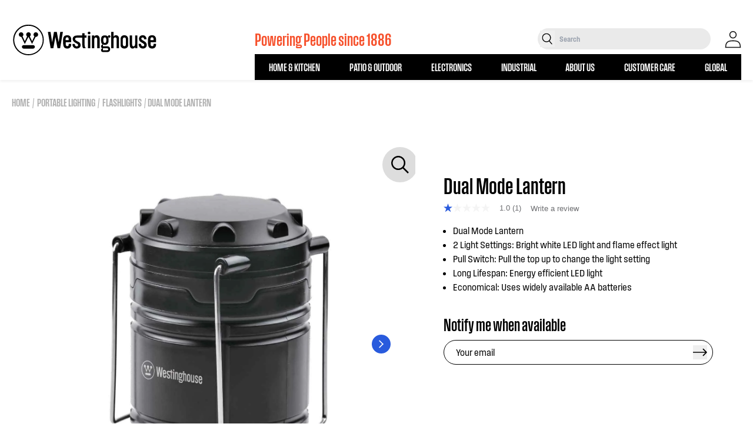

--- FILE ---
content_type: text/html; charset=utf-8
request_url: https://westinghouse.com/collections/flashlights/products/dual-mode-lantern
body_size: 44282
content:
<!doctype html>
<html class="no-js" lang="en">
  <head>
    <!-- Google Tag Manager -->
    <script>(function(w,d,s,l,i){w[l]=w[l]||[];w[l].push({'gtm.start':
    new Date().getTime(),event:'gtm.js'});var f=d.getElementsByTagName(s)[0],
    j=d.createElement(s),dl=l!='dataLayer'?'&l='+l:'';j.async=true;j.src=
    'https://www.googletagmanager.com/gtm.js?id='+i+dl;f.parentNode.insertBefore(j,f);
    })(window,document,'script','dataLayer','GTM-N2GWBW3');</script>
    <!-- End Google Tag Manager -->
    
    
    <meta charset="utf-8">
    <meta http-equiv="X-UA-Compatible" content="IE=edge">
    <meta name="viewport" content="width=device-width,initial-scale=1">
    <meta name="theme-color" content="">
    <meta name="google-site-verification" content="aboUGQhmfEqiCVzVsI_EUM2pUIluTjR0ElhFTkMxc5A" />
    <link rel="canonical" href="https://westinghouse.com/products/dual-mode-lantern">
    <link rel="preconnect" href="https://cdn.shopify.com" crossorigin>
    <link rel="icon" href="//westinghouse.com/cdn/shop/files/Westinghouse_Logo_Reverse_W_Blue_RGB.png?v=1758643702&width=32" type="image/x-icon"/><link rel="preconnect" href="https://fonts.shopifycdn.com" crossorigin><title>
      Dual Mode Lantern | Westinghouse
    </title>

    
      <meta name="description" content="The Westinghouse WF86 LED Dual Lantern has two light settings: a bright white light to illuminate a large area and a flame light to replicate a torch. Simply lift the top of the lantern to switch from one lighting mode to the other. The metal handles can be used to carry the lantern or hang it for hands-free use. This ">
    

    

<meta property="og:site_name" content="Westinghouse">
<meta property="og:url" content="https://westinghouse.com/products/dual-mode-lantern">
<meta property="og:title" content="Dual Mode Lantern">
<meta property="og:type" content="product">
<meta property="og:description" content="The Westinghouse WF86 LED Dual Lantern has two light settings: a bright white light to illuminate a large area and a flame light to replicate a torch. Simply lift the top of the lantern to switch from one lighting mode to the other. The metal handles can be used to carry the lantern or hang it for hands-free use. This "><meta property="og:image" content="http://westinghouse.com/cdn/shop/products/Dual-Mode-antern-WF86-final.jpg?v=1663115699">
  <meta property="og:image:secure_url" content="https://westinghouse.com/cdn/shop/products/Dual-Mode-antern-WF86-final.jpg?v=1663115699">
  <meta property="og:image:width" content="1116">
  <meta property="og:image:height" content="1495"><meta property="og:price:amount" content="0.00">
  <meta property="og:price:currency" content="USD"><meta name="twitter:site" content="@Westinghouse"><meta name="twitter:card" content="summary_large_image">
<meta name="twitter:title" content="Dual Mode Lantern">
<meta name="twitter:description" content="The Westinghouse WF86 LED Dual Lantern has two light settings: a bright white light to illuminate a large area and a flame light to replicate a torch. Simply lift the top of the lantern to switch from one lighting mode to the other. The metal handles can be used to carry the lantern or hang it for hands-free use. This ">


    <script>window.performance && window.performance.mark && window.performance.mark('shopify.content_for_header.start');</script><meta name="google-site-verification" content="Ag0kLFiYebFgdyelIvOJM8Lhd4w1a5hmbOTBqCRbTZo">
<meta id="shopify-digital-wallet" name="shopify-digital-wallet" content="/60972040349/digital_wallets/dialog">
<meta name="shopify-checkout-api-token" content="2279d83cb6c2ca8274eba9665134cc56">
<link rel="alternate" type="application/json+oembed" href="https://westinghouse.com/products/dual-mode-lantern.oembed">
<script async="async" src="/checkouts/internal/preloads.js?locale=en-US"></script>
<link rel="preconnect" href="https://shop.app" crossorigin="anonymous">
<script async="async" src="https://shop.app/checkouts/internal/preloads.js?locale=en-US&shop_id=60972040349" crossorigin="anonymous"></script>
<script id="apple-pay-shop-capabilities" type="application/json">{"shopId":60972040349,"countryCode":"US","currencyCode":"USD","merchantCapabilities":["supports3DS"],"merchantId":"gid:\/\/shopify\/Shop\/60972040349","merchantName":"Westinghouse","requiredBillingContactFields":["postalAddress","email"],"requiredShippingContactFields":["postalAddress","email"],"shippingType":"shipping","supportedNetworks":["visa","masterCard","amex","discover","elo","jcb"],"total":{"type":"pending","label":"Westinghouse","amount":"1.00"},"shopifyPaymentsEnabled":true,"supportsSubscriptions":true}</script>
<script id="shopify-features" type="application/json">{"accessToken":"2279d83cb6c2ca8274eba9665134cc56","betas":["rich-media-storefront-analytics"],"domain":"westinghouse.com","predictiveSearch":true,"shopId":60972040349,"locale":"en"}</script>
<script>var Shopify = Shopify || {};
Shopify.shop = "westinghousehome.myshopify.com";
Shopify.locale = "en";
Shopify.currency = {"active":"USD","rate":"1.0"};
Shopify.country = "US";
Shopify.theme = {"name":"Westinghouse - Main","id":130440691869,"schema_name":"Ambaum - Shopify Theme","schema_version":"1.0.0","theme_store_id":null,"role":"main"};
Shopify.theme.handle = "null";
Shopify.theme.style = {"id":null,"handle":null};
Shopify.cdnHost = "westinghouse.com/cdn";
Shopify.routes = Shopify.routes || {};
Shopify.routes.root = "/";</script>
<script type="module">!function(o){(o.Shopify=o.Shopify||{}).modules=!0}(window);</script>
<script>!function(o){function n(){var o=[];function n(){o.push(Array.prototype.slice.apply(arguments))}return n.q=o,n}var t=o.Shopify=o.Shopify||{};t.loadFeatures=n(),t.autoloadFeatures=n()}(window);</script>
<script>
  window.ShopifyPay = window.ShopifyPay || {};
  window.ShopifyPay.apiHost = "shop.app\/pay";
  window.ShopifyPay.redirectState = null;
</script>
<script id="shop-js-analytics" type="application/json">{"pageType":"product"}</script>
<script defer="defer" async type="module" src="//westinghouse.com/cdn/shopifycloud/shop-js/modules/v2/client.init-shop-cart-sync_C5BV16lS.en.esm.js"></script>
<script defer="defer" async type="module" src="//westinghouse.com/cdn/shopifycloud/shop-js/modules/v2/chunk.common_CygWptCX.esm.js"></script>
<script type="module">
  await import("//westinghouse.com/cdn/shopifycloud/shop-js/modules/v2/client.init-shop-cart-sync_C5BV16lS.en.esm.js");
await import("//westinghouse.com/cdn/shopifycloud/shop-js/modules/v2/chunk.common_CygWptCX.esm.js");

  window.Shopify.SignInWithShop?.initShopCartSync?.({"fedCMEnabled":true,"windoidEnabled":true});

</script>
<script>
  window.Shopify = window.Shopify || {};
  if (!window.Shopify.featureAssets) window.Shopify.featureAssets = {};
  window.Shopify.featureAssets['shop-js'] = {"shop-cart-sync":["modules/v2/client.shop-cart-sync_ZFArdW7E.en.esm.js","modules/v2/chunk.common_CygWptCX.esm.js"],"init-fed-cm":["modules/v2/client.init-fed-cm_CmiC4vf6.en.esm.js","modules/v2/chunk.common_CygWptCX.esm.js"],"shop-button":["modules/v2/client.shop-button_tlx5R9nI.en.esm.js","modules/v2/chunk.common_CygWptCX.esm.js"],"shop-cash-offers":["modules/v2/client.shop-cash-offers_DOA2yAJr.en.esm.js","modules/v2/chunk.common_CygWptCX.esm.js","modules/v2/chunk.modal_D71HUcav.esm.js"],"init-windoid":["modules/v2/client.init-windoid_sURxWdc1.en.esm.js","modules/v2/chunk.common_CygWptCX.esm.js"],"shop-toast-manager":["modules/v2/client.shop-toast-manager_ClPi3nE9.en.esm.js","modules/v2/chunk.common_CygWptCX.esm.js"],"init-shop-email-lookup-coordinator":["modules/v2/client.init-shop-email-lookup-coordinator_B8hsDcYM.en.esm.js","modules/v2/chunk.common_CygWptCX.esm.js"],"init-shop-cart-sync":["modules/v2/client.init-shop-cart-sync_C5BV16lS.en.esm.js","modules/v2/chunk.common_CygWptCX.esm.js"],"avatar":["modules/v2/client.avatar_BTnouDA3.en.esm.js"],"pay-button":["modules/v2/client.pay-button_FdsNuTd3.en.esm.js","modules/v2/chunk.common_CygWptCX.esm.js"],"init-customer-accounts":["modules/v2/client.init-customer-accounts_DxDtT_ad.en.esm.js","modules/v2/client.shop-login-button_C5VAVYt1.en.esm.js","modules/v2/chunk.common_CygWptCX.esm.js","modules/v2/chunk.modal_D71HUcav.esm.js"],"init-shop-for-new-customer-accounts":["modules/v2/client.init-shop-for-new-customer-accounts_ChsxoAhi.en.esm.js","modules/v2/client.shop-login-button_C5VAVYt1.en.esm.js","modules/v2/chunk.common_CygWptCX.esm.js","modules/v2/chunk.modal_D71HUcav.esm.js"],"shop-login-button":["modules/v2/client.shop-login-button_C5VAVYt1.en.esm.js","modules/v2/chunk.common_CygWptCX.esm.js","modules/v2/chunk.modal_D71HUcav.esm.js"],"init-customer-accounts-sign-up":["modules/v2/client.init-customer-accounts-sign-up_CPSyQ0Tj.en.esm.js","modules/v2/client.shop-login-button_C5VAVYt1.en.esm.js","modules/v2/chunk.common_CygWptCX.esm.js","modules/v2/chunk.modal_D71HUcav.esm.js"],"shop-follow-button":["modules/v2/client.shop-follow-button_Cva4Ekp9.en.esm.js","modules/v2/chunk.common_CygWptCX.esm.js","modules/v2/chunk.modal_D71HUcav.esm.js"],"checkout-modal":["modules/v2/client.checkout-modal_BPM8l0SH.en.esm.js","modules/v2/chunk.common_CygWptCX.esm.js","modules/v2/chunk.modal_D71HUcav.esm.js"],"lead-capture":["modules/v2/client.lead-capture_Bi8yE_yS.en.esm.js","modules/v2/chunk.common_CygWptCX.esm.js","modules/v2/chunk.modal_D71HUcav.esm.js"],"shop-login":["modules/v2/client.shop-login_D6lNrXab.en.esm.js","modules/v2/chunk.common_CygWptCX.esm.js","modules/v2/chunk.modal_D71HUcav.esm.js"],"payment-terms":["modules/v2/client.payment-terms_CZxnsJam.en.esm.js","modules/v2/chunk.common_CygWptCX.esm.js","modules/v2/chunk.modal_D71HUcav.esm.js"]};
</script>
<script>(function() {
  var isLoaded = false;
  function asyncLoad() {
    if (isLoaded) return;
    isLoaded = true;
    var urls = ["https:\/\/gdprcdn.b-cdn.net\/js\/gdpr_cookie_consent.min.js?shop=westinghousehome.myshopify.com","\/\/cdn.shopify.com\/proxy\/2189bb071d42b33b3e178ed98c4cf0449f7e1d6795bb36403a546ecedb881e3b\/apps.bazaarvoice.com\/deployments\/westinghouseportablepower\/westinghouse\/production\/en_US\/bv.js?shop=westinghousehome.myshopify.com\u0026sp-cache-control=cHVibGljLCBtYXgtYWdlPTkwMA","\/\/cdn.shopify.com\/proxy\/4525b3ce33e2733e1c41485735d026455e8d71199827341a637ac0e779eb0710\/static.cdn.printful.com\/static\/js\/external\/shopify-product-customizer.js?v=0.28\u0026shop=westinghousehome.myshopify.com\u0026sp-cache-control=cHVibGljLCBtYXgtYWdlPTkwMA"];
    for (var i = 0; i < urls.length; i++) {
      var s = document.createElement('script');
      s.type = 'text/javascript';
      s.async = true;
      s.src = urls[i];
      var x = document.getElementsByTagName('script')[0];
      x.parentNode.insertBefore(s, x);
    }
  };
  if(window.attachEvent) {
    window.attachEvent('onload', asyncLoad);
  } else {
    window.addEventListener('load', asyncLoad, false);
  }
})();</script>
<script id="__st">var __st={"a":60972040349,"offset":-18000,"reqid":"f66fd031-e5a1-4dd9-85f4-6b7ac4700767-1768681863","pageurl":"westinghouse.com\/collections\/flashlights\/products\/dual-mode-lantern","u":"0b897c8dea02","p":"product","rtyp":"product","rid":7570737496221};</script>
<script>window.ShopifyPaypalV4VisibilityTracking = true;</script>
<script id="captcha-bootstrap">!function(){'use strict';const t='contact',e='account',n='new_comment',o=[[t,t],['blogs',n],['comments',n],[t,'customer']],c=[[e,'customer_login'],[e,'guest_login'],[e,'recover_customer_password'],[e,'create_customer']],r=t=>t.map((([t,e])=>`form[action*='/${t}']:not([data-nocaptcha='true']) input[name='form_type'][value='${e}']`)).join(','),a=t=>()=>t?[...document.querySelectorAll(t)].map((t=>t.form)):[];function s(){const t=[...o],e=r(t);return a(e)}const i='password',u='form_key',d=['recaptcha-v3-token','g-recaptcha-response','h-captcha-response',i],f=()=>{try{return window.sessionStorage}catch{return}},m='__shopify_v',_=t=>t.elements[u];function p(t,e,n=!1){try{const o=window.sessionStorage,c=JSON.parse(o.getItem(e)),{data:r}=function(t){const{data:e,action:n}=t;return t[m]||n?{data:e,action:n}:{data:t,action:n}}(c);for(const[e,n]of Object.entries(r))t.elements[e]&&(t.elements[e].value=n);n&&o.removeItem(e)}catch(o){console.error('form repopulation failed',{error:o})}}const l='form_type',E='cptcha';function T(t){t.dataset[E]=!0}const w=window,h=w.document,L='Shopify',v='ce_forms',y='captcha';let A=!1;((t,e)=>{const n=(g='f06e6c50-85a8-45c8-87d0-21a2b65856fe',I='https://cdn.shopify.com/shopifycloud/storefront-forms-hcaptcha/ce_storefront_forms_captcha_hcaptcha.v1.5.2.iife.js',D={infoText:'Protected by hCaptcha',privacyText:'Privacy',termsText:'Terms'},(t,e,n)=>{const o=w[L][v],c=o.bindForm;if(c)return c(t,g,e,D).then(n);var r;o.q.push([[t,g,e,D],n]),r=I,A||(h.body.append(Object.assign(h.createElement('script'),{id:'captcha-provider',async:!0,src:r})),A=!0)});var g,I,D;w[L]=w[L]||{},w[L][v]=w[L][v]||{},w[L][v].q=[],w[L][y]=w[L][y]||{},w[L][y].protect=function(t,e){n(t,void 0,e),T(t)},Object.freeze(w[L][y]),function(t,e,n,w,h,L){const[v,y,A,g]=function(t,e,n){const i=e?o:[],u=t?c:[],d=[...i,...u],f=r(d),m=r(i),_=r(d.filter((([t,e])=>n.includes(e))));return[a(f),a(m),a(_),s()]}(w,h,L),I=t=>{const e=t.target;return e instanceof HTMLFormElement?e:e&&e.form},D=t=>v().includes(t);t.addEventListener('submit',(t=>{const e=I(t);if(!e)return;const n=D(e)&&!e.dataset.hcaptchaBound&&!e.dataset.recaptchaBound,o=_(e),c=g().includes(e)&&(!o||!o.value);(n||c)&&t.preventDefault(),c&&!n&&(function(t){try{if(!f())return;!function(t){const e=f();if(!e)return;const n=_(t);if(!n)return;const o=n.value;o&&e.removeItem(o)}(t);const e=Array.from(Array(32),(()=>Math.random().toString(36)[2])).join('');!function(t,e){_(t)||t.append(Object.assign(document.createElement('input'),{type:'hidden',name:u})),t.elements[u].value=e}(t,e),function(t,e){const n=f();if(!n)return;const o=[...t.querySelectorAll(`input[type='${i}']`)].map((({name:t})=>t)),c=[...d,...o],r={};for(const[a,s]of new FormData(t).entries())c.includes(a)||(r[a]=s);n.setItem(e,JSON.stringify({[m]:1,action:t.action,data:r}))}(t,e)}catch(e){console.error('failed to persist form',e)}}(e),e.submit())}));const S=(t,e)=>{t&&!t.dataset[E]&&(n(t,e.some((e=>e===t))),T(t))};for(const o of['focusin','change'])t.addEventListener(o,(t=>{const e=I(t);D(e)&&S(e,y())}));const B=e.get('form_key'),M=e.get(l),P=B&&M;t.addEventListener('DOMContentLoaded',(()=>{const t=y();if(P)for(const e of t)e.elements[l].value===M&&p(e,B);[...new Set([...A(),...v().filter((t=>'true'===t.dataset.shopifyCaptcha))])].forEach((e=>S(e,t)))}))}(h,new URLSearchParams(w.location.search),n,t,e,['guest_login'])})(!0,!0)}();</script>
<script integrity="sha256-4kQ18oKyAcykRKYeNunJcIwy7WH5gtpwJnB7kiuLZ1E=" data-source-attribution="shopify.loadfeatures" defer="defer" src="//westinghouse.com/cdn/shopifycloud/storefront/assets/storefront/load_feature-a0a9edcb.js" crossorigin="anonymous"></script>
<script crossorigin="anonymous" defer="defer" src="//westinghouse.com/cdn/shopifycloud/storefront/assets/shopify_pay/storefront-65b4c6d7.js?v=20250812"></script>
<script data-source-attribution="shopify.dynamic_checkout.dynamic.init">var Shopify=Shopify||{};Shopify.PaymentButton=Shopify.PaymentButton||{isStorefrontPortableWallets:!0,init:function(){window.Shopify.PaymentButton.init=function(){};var t=document.createElement("script");t.src="https://westinghouse.com/cdn/shopifycloud/portable-wallets/latest/portable-wallets.en.js",t.type="module",document.head.appendChild(t)}};
</script>
<script data-source-attribution="shopify.dynamic_checkout.buyer_consent">
  function portableWalletsHideBuyerConsent(e){var t=document.getElementById("shopify-buyer-consent"),n=document.getElementById("shopify-subscription-policy-button");t&&n&&(t.classList.add("hidden"),t.setAttribute("aria-hidden","true"),n.removeEventListener("click",e))}function portableWalletsShowBuyerConsent(e){var t=document.getElementById("shopify-buyer-consent"),n=document.getElementById("shopify-subscription-policy-button");t&&n&&(t.classList.remove("hidden"),t.removeAttribute("aria-hidden"),n.addEventListener("click",e))}window.Shopify?.PaymentButton&&(window.Shopify.PaymentButton.hideBuyerConsent=portableWalletsHideBuyerConsent,window.Shopify.PaymentButton.showBuyerConsent=portableWalletsShowBuyerConsent);
</script>
<script data-source-attribution="shopify.dynamic_checkout.cart.bootstrap">document.addEventListener("DOMContentLoaded",(function(){function t(){return document.querySelector("shopify-accelerated-checkout-cart, shopify-accelerated-checkout")}if(t())Shopify.PaymentButton.init();else{new MutationObserver((function(e,n){t()&&(Shopify.PaymentButton.init(),n.disconnect())})).observe(document.body,{childList:!0,subtree:!0})}}));
</script>
<link id="shopify-accelerated-checkout-styles" rel="stylesheet" media="screen" href="https://westinghouse.com/cdn/shopifycloud/portable-wallets/latest/accelerated-checkout-backwards-compat.css" crossorigin="anonymous">
<style id="shopify-accelerated-checkout-cart">
        #shopify-buyer-consent {
  margin-top: 1em;
  display: inline-block;
  width: 100%;
}

#shopify-buyer-consent.hidden {
  display: none;
}

#shopify-subscription-policy-button {
  background: none;
  border: none;
  padding: 0;
  text-decoration: underline;
  font-size: inherit;
  cursor: pointer;
}

#shopify-subscription-policy-button::before {
  box-shadow: none;
}

      </style>
<script id="sections-script" data-sections="header" defer="defer" src="//westinghouse.com/cdn/shop/t/2/compiled_assets/scripts.js?v=17951"></script>
<script>window.performance && window.performance.mark && window.performance.mark('shopify.content_for_header.end');</script>

    <style data-shopify>
:root {
  --color-announcement-background: #131313;
  --color-announcement-text: #ffffff;
  --color-header-background: #FFFFFF;
  --color-header-text: #131313;
  --color-cart-bubble: #e22120;
}

*,
*::before,
*::after {
  box-sizing: inherit;
}

html {
  box-sizing: border-box;
  height: 100%;
  overflow-x: hidden;
}

body {
  font-size: 16px;
}

</style>

  
    
    <script>document.documentElement.className = document.documentElement.className.replace('no-js', 'js');</script>
    <link href="//westinghouse.com/cdn/shop/t/2/assets/fonts.css?v=123916110385235289341663182632" rel="stylesheet" type="text/css" media="all" />
    <link href="//westinghouse.com/cdn/shop/t/2/assets/tailwind.css?v=123999541143736422761757982945" rel="stylesheet" type="text/css" media="all" />
    <link href="//westinghouse.com/cdn/shop/t/2/assets/footer.css?v=46050826826483367911656681932" rel="stylesheet" type="text/css" media="all" />
    <link href="//westinghouse.com/cdn/shop/t/2/assets/theme.css?v=13101179074301892101739988779" rel="stylesheet" type="text/css" media="all" />


    <script type="text/javascript" src="https://cdn.jsdelivr.net/npm/styled-icons@10.45.0/" async="async"></script>
     <link href="//westinghouse.com/cdn/shop/t/2/assets/swiper.css?v=133708609008927581691668104481" rel="stylesheet" type="text/css" media="all" />
     <link href="//westinghouse.com/cdn/shop/t/2/assets/aos.css?v=18405724247652668961668104539" rel="stylesheet" type="text/css" media="all" />

    <!-- Microsoft Clarity -->
    <script type="text/javascript">
        (function(c,l,a,r,i,t,y){
            c[a]=c[a]||function(){(c[a].q=c[a].q||[]).push(arguments)};
            t=l.createElement(r);t.async=1;t.src="https://www.clarity.ms/tag/"+i;
            y=l.getElementsByTagName(r)[0];y.parentNode.insertBefore(t,y);
        })(window, document, "clarity", "script", "ety9e06whv");
    </script>
    
  
 <!--begin-boost-pfs-filter-css-->
   <link rel="preload stylesheet" href="//westinghouse.com/cdn/shop/t/2/assets/boost-pfs-instant-search.css?v=146474835330714392691677621151" as="style"><link href="//westinghouse.com/cdn/shop/t/2/assets/boost-pfs-custom.css?v=79579138159661985691677621151" rel="stylesheet" type="text/css" media="all" />


 <!--end-boost-pfs-filter-css-->

 
<!-- BEGIN app block: shopify://apps/consentmo-gdpr/blocks/gdpr_cookie_consent/4fbe573f-a377-4fea-9801-3ee0858cae41 -->


<!-- END app block --><script src="https://cdn.shopify.com/extensions/019bc798-8961-78a8-a4e0-9b2049d94b6d/consentmo-gdpr-575/assets/consentmo_cookie_consent.js" type="text/javascript" defer="defer"></script>
<link href="https://monorail-edge.shopifysvc.com" rel="dns-prefetch">
<script>(function(){if ("sendBeacon" in navigator && "performance" in window) {try {var session_token_from_headers = performance.getEntriesByType('navigation')[0].serverTiming.find(x => x.name == '_s').description;} catch {var session_token_from_headers = undefined;}var session_cookie_matches = document.cookie.match(/_shopify_s=([^;]*)/);var session_token_from_cookie = session_cookie_matches && session_cookie_matches.length === 2 ? session_cookie_matches[1] : "";var session_token = session_token_from_headers || session_token_from_cookie || "";function handle_abandonment_event(e) {var entries = performance.getEntries().filter(function(entry) {return /monorail-edge.shopifysvc.com/.test(entry.name);});if (!window.abandonment_tracked && entries.length === 0) {window.abandonment_tracked = true;var currentMs = Date.now();var navigation_start = performance.timing.navigationStart;var payload = {shop_id: 60972040349,url: window.location.href,navigation_start,duration: currentMs - navigation_start,session_token,page_type: "product"};window.navigator.sendBeacon("https://monorail-edge.shopifysvc.com/v1/produce", JSON.stringify({schema_id: "online_store_buyer_site_abandonment/1.1",payload: payload,metadata: {event_created_at_ms: currentMs,event_sent_at_ms: currentMs}}));}}window.addEventListener('pagehide', handle_abandonment_event);}}());</script>
<script id="web-pixels-manager-setup">(function e(e,d,r,n,o){if(void 0===o&&(o={}),!Boolean(null===(a=null===(i=window.Shopify)||void 0===i?void 0:i.analytics)||void 0===a?void 0:a.replayQueue)){var i,a;window.Shopify=window.Shopify||{};var t=window.Shopify;t.analytics=t.analytics||{};var s=t.analytics;s.replayQueue=[],s.publish=function(e,d,r){return s.replayQueue.push([e,d,r]),!0};try{self.performance.mark("wpm:start")}catch(e){}var l=function(){var e={modern:/Edge?\/(1{2}[4-9]|1[2-9]\d|[2-9]\d{2}|\d{4,})\.\d+(\.\d+|)|Firefox\/(1{2}[4-9]|1[2-9]\d|[2-9]\d{2}|\d{4,})\.\d+(\.\d+|)|Chrom(ium|e)\/(9{2}|\d{3,})\.\d+(\.\d+|)|(Maci|X1{2}).+ Version\/(15\.\d+|(1[6-9]|[2-9]\d|\d{3,})\.\d+)([,.]\d+|)( \(\w+\)|)( Mobile\/\w+|) Safari\/|Chrome.+OPR\/(9{2}|\d{3,})\.\d+\.\d+|(CPU[ +]OS|iPhone[ +]OS|CPU[ +]iPhone|CPU IPhone OS|CPU iPad OS)[ +]+(15[._]\d+|(1[6-9]|[2-9]\d|\d{3,})[._]\d+)([._]\d+|)|Android:?[ /-](13[3-9]|1[4-9]\d|[2-9]\d{2}|\d{4,})(\.\d+|)(\.\d+|)|Android.+Firefox\/(13[5-9]|1[4-9]\d|[2-9]\d{2}|\d{4,})\.\d+(\.\d+|)|Android.+Chrom(ium|e)\/(13[3-9]|1[4-9]\d|[2-9]\d{2}|\d{4,})\.\d+(\.\d+|)|SamsungBrowser\/([2-9]\d|\d{3,})\.\d+/,legacy:/Edge?\/(1[6-9]|[2-9]\d|\d{3,})\.\d+(\.\d+|)|Firefox\/(5[4-9]|[6-9]\d|\d{3,})\.\d+(\.\d+|)|Chrom(ium|e)\/(5[1-9]|[6-9]\d|\d{3,})\.\d+(\.\d+|)([\d.]+$|.*Safari\/(?![\d.]+ Edge\/[\d.]+$))|(Maci|X1{2}).+ Version\/(10\.\d+|(1[1-9]|[2-9]\d|\d{3,})\.\d+)([,.]\d+|)( \(\w+\)|)( Mobile\/\w+|) Safari\/|Chrome.+OPR\/(3[89]|[4-9]\d|\d{3,})\.\d+\.\d+|(CPU[ +]OS|iPhone[ +]OS|CPU[ +]iPhone|CPU IPhone OS|CPU iPad OS)[ +]+(10[._]\d+|(1[1-9]|[2-9]\d|\d{3,})[._]\d+)([._]\d+|)|Android:?[ /-](13[3-9]|1[4-9]\d|[2-9]\d{2}|\d{4,})(\.\d+|)(\.\d+|)|Mobile Safari.+OPR\/([89]\d|\d{3,})\.\d+\.\d+|Android.+Firefox\/(13[5-9]|1[4-9]\d|[2-9]\d{2}|\d{4,})\.\d+(\.\d+|)|Android.+Chrom(ium|e)\/(13[3-9]|1[4-9]\d|[2-9]\d{2}|\d{4,})\.\d+(\.\d+|)|Android.+(UC? ?Browser|UCWEB|U3)[ /]?(15\.([5-9]|\d{2,})|(1[6-9]|[2-9]\d|\d{3,})\.\d+)\.\d+|SamsungBrowser\/(5\.\d+|([6-9]|\d{2,})\.\d+)|Android.+MQ{2}Browser\/(14(\.(9|\d{2,})|)|(1[5-9]|[2-9]\d|\d{3,})(\.\d+|))(\.\d+|)|K[Aa][Ii]OS\/(3\.\d+|([4-9]|\d{2,})\.\d+)(\.\d+|)/},d=e.modern,r=e.legacy,n=navigator.userAgent;return n.match(d)?"modern":n.match(r)?"legacy":"unknown"}(),u="modern"===l?"modern":"legacy",c=(null!=n?n:{modern:"",legacy:""})[u],f=function(e){return[e.baseUrl,"/wpm","/b",e.hashVersion,"modern"===e.buildTarget?"m":"l",".js"].join("")}({baseUrl:d,hashVersion:r,buildTarget:u}),m=function(e){var d=e.version,r=e.bundleTarget,n=e.surface,o=e.pageUrl,i=e.monorailEndpoint;return{emit:function(e){var a=e.status,t=e.errorMsg,s=(new Date).getTime(),l=JSON.stringify({metadata:{event_sent_at_ms:s},events:[{schema_id:"web_pixels_manager_load/3.1",payload:{version:d,bundle_target:r,page_url:o,status:a,surface:n,error_msg:t},metadata:{event_created_at_ms:s}}]});if(!i)return console&&console.warn&&console.warn("[Web Pixels Manager] No Monorail endpoint provided, skipping logging."),!1;try{return self.navigator.sendBeacon.bind(self.navigator)(i,l)}catch(e){}var u=new XMLHttpRequest;try{return u.open("POST",i,!0),u.setRequestHeader("Content-Type","text/plain"),u.send(l),!0}catch(e){return console&&console.warn&&console.warn("[Web Pixels Manager] Got an unhandled error while logging to Monorail."),!1}}}}({version:r,bundleTarget:l,surface:e.surface,pageUrl:self.location.href,monorailEndpoint:e.monorailEndpoint});try{o.browserTarget=l,function(e){var d=e.src,r=e.async,n=void 0===r||r,o=e.onload,i=e.onerror,a=e.sri,t=e.scriptDataAttributes,s=void 0===t?{}:t,l=document.createElement("script"),u=document.querySelector("head"),c=document.querySelector("body");if(l.async=n,l.src=d,a&&(l.integrity=a,l.crossOrigin="anonymous"),s)for(var f in s)if(Object.prototype.hasOwnProperty.call(s,f))try{l.dataset[f]=s[f]}catch(e){}if(o&&l.addEventListener("load",o),i&&l.addEventListener("error",i),u)u.appendChild(l);else{if(!c)throw new Error("Did not find a head or body element to append the script");c.appendChild(l)}}({src:f,async:!0,onload:function(){if(!function(){var e,d;return Boolean(null===(d=null===(e=window.Shopify)||void 0===e?void 0:e.analytics)||void 0===d?void 0:d.initialized)}()){var d=window.webPixelsManager.init(e)||void 0;if(d){var r=window.Shopify.analytics;r.replayQueue.forEach((function(e){var r=e[0],n=e[1],o=e[2];d.publishCustomEvent(r,n,o)})),r.replayQueue=[],r.publish=d.publishCustomEvent,r.visitor=d.visitor,r.initialized=!0}}},onerror:function(){return m.emit({status:"failed",errorMsg:"".concat(f," has failed to load")})},sri:function(e){var d=/^sha384-[A-Za-z0-9+/=]+$/;return"string"==typeof e&&d.test(e)}(c)?c:"",scriptDataAttributes:o}),m.emit({status:"loading"})}catch(e){m.emit({status:"failed",errorMsg:(null==e?void 0:e.message)||"Unknown error"})}}})({shopId: 60972040349,storefrontBaseUrl: "https://westinghouse.com",extensionsBaseUrl: "https://extensions.shopifycdn.com/cdn/shopifycloud/web-pixels-manager",monorailEndpoint: "https://monorail-edge.shopifysvc.com/unstable/produce_batch",surface: "storefront-renderer",enabledBetaFlags: ["2dca8a86"],webPixelsConfigList: [{"id":"539099293","configuration":"{\"config\":\"{\\\"pixel_id\\\":\\\"G-E6ZDKHPTB1\\\",\\\"target_country\\\":\\\"US\\\",\\\"gtag_events\\\":[{\\\"type\\\":\\\"purchase\\\",\\\"action_label\\\":\\\"G-E6ZDKHPTB1\\\"},{\\\"type\\\":\\\"page_view\\\",\\\"action_label\\\":\\\"G-E6ZDKHPTB1\\\"},{\\\"type\\\":\\\"view_item\\\",\\\"action_label\\\":\\\"G-E6ZDKHPTB1\\\"},{\\\"type\\\":\\\"search\\\",\\\"action_label\\\":\\\"G-E6ZDKHPTB1\\\"},{\\\"type\\\":\\\"add_to_cart\\\",\\\"action_label\\\":\\\"G-E6ZDKHPTB1\\\"},{\\\"type\\\":\\\"begin_checkout\\\",\\\"action_label\\\":\\\"G-E6ZDKHPTB1\\\"},{\\\"type\\\":\\\"add_payment_info\\\",\\\"action_label\\\":\\\"G-E6ZDKHPTB1\\\"}],\\\"enable_monitoring_mode\\\":false}\"}","eventPayloadVersion":"v1","runtimeContext":"OPEN","scriptVersion":"b2a88bafab3e21179ed38636efcd8a93","type":"APP","apiClientId":1780363,"privacyPurposes":[],"dataSharingAdjustments":{"protectedCustomerApprovalScopes":["read_customer_address","read_customer_email","read_customer_name","read_customer_personal_data","read_customer_phone"]}},{"id":"92897437","configuration":"{\"tagID\":\"2614299875939\"}","eventPayloadVersion":"v1","runtimeContext":"STRICT","scriptVersion":"18031546ee651571ed29edbe71a3550b","type":"APP","apiClientId":3009811,"privacyPurposes":["ANALYTICS","MARKETING","SALE_OF_DATA"],"dataSharingAdjustments":{"protectedCustomerApprovalScopes":["read_customer_address","read_customer_email","read_customer_name","read_customer_personal_data","read_customer_phone"]}},{"id":"shopify-app-pixel","configuration":"{}","eventPayloadVersion":"v1","runtimeContext":"STRICT","scriptVersion":"0450","apiClientId":"shopify-pixel","type":"APP","privacyPurposes":["ANALYTICS","MARKETING"]},{"id":"shopify-custom-pixel","eventPayloadVersion":"v1","runtimeContext":"LAX","scriptVersion":"0450","apiClientId":"shopify-pixel","type":"CUSTOM","privacyPurposes":["ANALYTICS","MARKETING"]}],isMerchantRequest: false,initData: {"shop":{"name":"Westinghouse","paymentSettings":{"currencyCode":"USD"},"myshopifyDomain":"westinghousehome.myshopify.com","countryCode":"US","storefrontUrl":"https:\/\/westinghouse.com"},"customer":null,"cart":null,"checkout":null,"productVariants":[{"price":{"amount":0.0,"currencyCode":"USD"},"product":{"title":"Dual Mode Lantern","vendor":"Camelion","id":"7570737496221","untranslatedTitle":"Dual Mode Lantern","url":"\/products\/dual-mode-lantern","type":""},"id":"42899609354397","image":{"src":"\/\/westinghouse.com\/cdn\/shop\/products\/Dual-Mode-antern-WF86-final.jpg?v=1663115699"},"sku":null,"title":"Default Title","untranslatedTitle":"Default Title"}],"purchasingCompany":null},},"https://westinghouse.com/cdn","fcfee988w5aeb613cpc8e4bc33m6693e112",{"modern":"","legacy":""},{"shopId":"60972040349","storefrontBaseUrl":"https:\/\/westinghouse.com","extensionBaseUrl":"https:\/\/extensions.shopifycdn.com\/cdn\/shopifycloud\/web-pixels-manager","surface":"storefront-renderer","enabledBetaFlags":"[\"2dca8a86\"]","isMerchantRequest":"false","hashVersion":"fcfee988w5aeb613cpc8e4bc33m6693e112","publish":"custom","events":"[[\"page_viewed\",{}],[\"product_viewed\",{\"productVariant\":{\"price\":{\"amount\":0.0,\"currencyCode\":\"USD\"},\"product\":{\"title\":\"Dual Mode Lantern\",\"vendor\":\"Camelion\",\"id\":\"7570737496221\",\"untranslatedTitle\":\"Dual Mode Lantern\",\"url\":\"\/products\/dual-mode-lantern\",\"type\":\"\"},\"id\":\"42899609354397\",\"image\":{\"src\":\"\/\/westinghouse.com\/cdn\/shop\/products\/Dual-Mode-antern-WF86-final.jpg?v=1663115699\"},\"sku\":null,\"title\":\"Default Title\",\"untranslatedTitle\":\"Default Title\"}}]]"});</script><script>
  window.ShopifyAnalytics = window.ShopifyAnalytics || {};
  window.ShopifyAnalytics.meta = window.ShopifyAnalytics.meta || {};
  window.ShopifyAnalytics.meta.currency = 'USD';
  var meta = {"product":{"id":7570737496221,"gid":"gid:\/\/shopify\/Product\/7570737496221","vendor":"Camelion","type":"","handle":"dual-mode-lantern","variants":[{"id":42899609354397,"price":0,"name":"Dual Mode Lantern","public_title":null,"sku":null}],"remote":false},"page":{"pageType":"product","resourceType":"product","resourceId":7570737496221,"requestId":"f66fd031-e5a1-4dd9-85f4-6b7ac4700767-1768681863"}};
  for (var attr in meta) {
    window.ShopifyAnalytics.meta[attr] = meta[attr];
  }
</script>
<script class="analytics">
  (function () {
    var customDocumentWrite = function(content) {
      var jquery = null;

      if (window.jQuery) {
        jquery = window.jQuery;
      } else if (window.Checkout && window.Checkout.$) {
        jquery = window.Checkout.$;
      }

      if (jquery) {
        jquery('body').append(content);
      }
    };

    var hasLoggedConversion = function(token) {
      if (token) {
        return document.cookie.indexOf('loggedConversion=' + token) !== -1;
      }
      return false;
    }

    var setCookieIfConversion = function(token) {
      if (token) {
        var twoMonthsFromNow = new Date(Date.now());
        twoMonthsFromNow.setMonth(twoMonthsFromNow.getMonth() + 2);

        document.cookie = 'loggedConversion=' + token + '; expires=' + twoMonthsFromNow;
      }
    }

    var trekkie = window.ShopifyAnalytics.lib = window.trekkie = window.trekkie || [];
    if (trekkie.integrations) {
      return;
    }
    trekkie.methods = [
      'identify',
      'page',
      'ready',
      'track',
      'trackForm',
      'trackLink'
    ];
    trekkie.factory = function(method) {
      return function() {
        var args = Array.prototype.slice.call(arguments);
        args.unshift(method);
        trekkie.push(args);
        return trekkie;
      };
    };
    for (var i = 0; i < trekkie.methods.length; i++) {
      var key = trekkie.methods[i];
      trekkie[key] = trekkie.factory(key);
    }
    trekkie.load = function(config) {
      trekkie.config = config || {};
      trekkie.config.initialDocumentCookie = document.cookie;
      var first = document.getElementsByTagName('script')[0];
      var script = document.createElement('script');
      script.type = 'text/javascript';
      script.onerror = function(e) {
        var scriptFallback = document.createElement('script');
        scriptFallback.type = 'text/javascript';
        scriptFallback.onerror = function(error) {
                var Monorail = {
      produce: function produce(monorailDomain, schemaId, payload) {
        var currentMs = new Date().getTime();
        var event = {
          schema_id: schemaId,
          payload: payload,
          metadata: {
            event_created_at_ms: currentMs,
            event_sent_at_ms: currentMs
          }
        };
        return Monorail.sendRequest("https://" + monorailDomain + "/v1/produce", JSON.stringify(event));
      },
      sendRequest: function sendRequest(endpointUrl, payload) {
        // Try the sendBeacon API
        if (window && window.navigator && typeof window.navigator.sendBeacon === 'function' && typeof window.Blob === 'function' && !Monorail.isIos12()) {
          var blobData = new window.Blob([payload], {
            type: 'text/plain'
          });

          if (window.navigator.sendBeacon(endpointUrl, blobData)) {
            return true;
          } // sendBeacon was not successful

        } // XHR beacon

        var xhr = new XMLHttpRequest();

        try {
          xhr.open('POST', endpointUrl);
          xhr.setRequestHeader('Content-Type', 'text/plain');
          xhr.send(payload);
        } catch (e) {
          console.log(e);
        }

        return false;
      },
      isIos12: function isIos12() {
        return window.navigator.userAgent.lastIndexOf('iPhone; CPU iPhone OS 12_') !== -1 || window.navigator.userAgent.lastIndexOf('iPad; CPU OS 12_') !== -1;
      }
    };
    Monorail.produce('monorail-edge.shopifysvc.com',
      'trekkie_storefront_load_errors/1.1',
      {shop_id: 60972040349,
      theme_id: 130440691869,
      app_name: "storefront",
      context_url: window.location.href,
      source_url: "//westinghouse.com/cdn/s/trekkie.storefront.cd680fe47e6c39ca5d5df5f0a32d569bc48c0f27.min.js"});

        };
        scriptFallback.async = true;
        scriptFallback.src = '//westinghouse.com/cdn/s/trekkie.storefront.cd680fe47e6c39ca5d5df5f0a32d569bc48c0f27.min.js';
        first.parentNode.insertBefore(scriptFallback, first);
      };
      script.async = true;
      script.src = '//westinghouse.com/cdn/s/trekkie.storefront.cd680fe47e6c39ca5d5df5f0a32d569bc48c0f27.min.js';
      first.parentNode.insertBefore(script, first);
    };
    trekkie.load(
      {"Trekkie":{"appName":"storefront","development":false,"defaultAttributes":{"shopId":60972040349,"isMerchantRequest":null,"themeId":130440691869,"themeCityHash":"2998320039712044193","contentLanguage":"en","currency":"USD","eventMetadataId":"2336335c-3d7f-4132-8cd6-1f05d627a308"},"isServerSideCookieWritingEnabled":true,"monorailRegion":"shop_domain","enabledBetaFlags":["65f19447"]},"Session Attribution":{},"S2S":{"facebookCapiEnabled":false,"source":"trekkie-storefront-renderer","apiClientId":580111}}
    );

    var loaded = false;
    trekkie.ready(function() {
      if (loaded) return;
      loaded = true;

      window.ShopifyAnalytics.lib = window.trekkie;

      var originalDocumentWrite = document.write;
      document.write = customDocumentWrite;
      try { window.ShopifyAnalytics.merchantGoogleAnalytics.call(this); } catch(error) {};
      document.write = originalDocumentWrite;

      window.ShopifyAnalytics.lib.page(null,{"pageType":"product","resourceType":"product","resourceId":7570737496221,"requestId":"f66fd031-e5a1-4dd9-85f4-6b7ac4700767-1768681863","shopifyEmitted":true});

      var match = window.location.pathname.match(/checkouts\/(.+)\/(thank_you|post_purchase)/)
      var token = match? match[1]: undefined;
      if (!hasLoggedConversion(token)) {
        setCookieIfConversion(token);
        window.ShopifyAnalytics.lib.track("Viewed Product",{"currency":"USD","variantId":42899609354397,"productId":7570737496221,"productGid":"gid:\/\/shopify\/Product\/7570737496221","name":"Dual Mode Lantern","price":"0.00","sku":null,"brand":"Camelion","variant":null,"category":"","nonInteraction":true,"remote":false},undefined,undefined,{"shopifyEmitted":true});
      window.ShopifyAnalytics.lib.track("monorail:\/\/trekkie_storefront_viewed_product\/1.1",{"currency":"USD","variantId":42899609354397,"productId":7570737496221,"productGid":"gid:\/\/shopify\/Product\/7570737496221","name":"Dual Mode Lantern","price":"0.00","sku":null,"brand":"Camelion","variant":null,"category":"","nonInteraction":true,"remote":false,"referer":"https:\/\/westinghouse.com\/collections\/flashlights\/products\/dual-mode-lantern"});
      }
    });


        var eventsListenerScript = document.createElement('script');
        eventsListenerScript.async = true;
        eventsListenerScript.src = "//westinghouse.com/cdn/shopifycloud/storefront/assets/shop_events_listener-3da45d37.js";
        document.getElementsByTagName('head')[0].appendChild(eventsListenerScript);

})();</script>
  <script>
  if (!window.ga || (window.ga && typeof window.ga !== 'function')) {
    window.ga = function ga() {
      (window.ga.q = window.ga.q || []).push(arguments);
      if (window.Shopify && window.Shopify.analytics && typeof window.Shopify.analytics.publish === 'function') {
        window.Shopify.analytics.publish("ga_stub_called", {}, {sendTo: "google_osp_migration"});
      }
      console.error("Shopify's Google Analytics stub called with:", Array.from(arguments), "\nSee https://help.shopify.com/manual/promoting-marketing/pixels/pixel-migration#google for more information.");
    };
    if (window.Shopify && window.Shopify.analytics && typeof window.Shopify.analytics.publish === 'function') {
      window.Shopify.analytics.publish("ga_stub_initialized", {}, {sendTo: "google_osp_migration"});
    }
  }
</script>
<script
  defer
  src="https://westinghouse.com/cdn/shopifycloud/perf-kit/shopify-perf-kit-3.0.4.min.js"
  data-application="storefront-renderer"
  data-shop-id="60972040349"
  data-render-region="gcp-us-central1"
  data-page-type="product"
  data-theme-instance-id="130440691869"
  data-theme-name="Ambaum - Shopify Theme"
  data-theme-version="1.0.0"
  data-monorail-region="shop_domain"
  data-resource-timing-sampling-rate="10"
  data-shs="true"
  data-shs-beacon="true"
  data-shs-export-with-fetch="true"
  data-shs-logs-sample-rate="1"
  data-shs-beacon-endpoint="https://westinghouse.com/api/collect"
></script>
</head>

  <body class="flex flex-col min-h-screen w-screen font-body text-black">
    <!-- Google Tag Manager (noscript) -->
    <noscript><iframe src="https://www.googletagmanager.com/ns.html?id=GTM-N2GWBW3"
    height="0" width="0" style="display:none;visibility:hidden"></iframe></noscript>
    <!-- End Google Tag Manager (noscript) -->
    
    <a class="skip-to-content-link button sr-only" href="#MainContent">
      Skip to content
    </a>

    <section id="shopify-section-header" class="shopify-section bg-headerBg text-headerText top-0 z-20 relative shadow-header-shadow"><div
  style="padding-top: 0px; padding-bottom: 0px;"
  data-announcement-bar
  class="
    bg-announcementBg
    grid
    grid-cols-1
    items-center
    lg:grid-cols-12
    lg:px-4
    px-2
    text-announcementText
    FontDrop
    font-normal
    text-sm
    md:text-sm
  "
>
  
  <div class="text-center lg:hidden">
    
  </div>
  <div class="col-span-3 hidden lg:block pl-2">
    
  </div>
  <div class="col-span-6 flex-grow text-center hidden lg:block">
    
  </div>
  <div class="col-span-3 text-right hidden lg:block"></div>
</div>
<div class="relative">
  <header data-header class="container ">
    <div class="header westing-shadow px-4 lg:px-0 py-5 lg:py-0 lg:pt-12 flex justify-between lg:grid grid-cols-8 items-center lg:grid-cols-3">
      <!-- mobile drawer toggle -->
      <button data-drawer-toggle class="h-full lg:hidden order-3">
        <div class="flex items-center">
          <span class="w-7 lg:w-8 lg:mr-4">
            <svg width="26" height="22" viewBox="0 0 26 22" fill="none" xmlns="http://www.w3.org/2000/svg">
        <g clip-path="url(#clip0_1683_1270)">
        <path d="M1.49841 2.75H23.4984" stroke="black" stroke-width="1.7" stroke-linecap="round" stroke-linejoin="round"/>
        <path d="M1.49841 10.75H23.4984" stroke="black" stroke-width="1.7" stroke-linecap="round" stroke-linejoin="round"/>
        <path d="M1.49841 18.75H23.4984" stroke="black" stroke-width="1.7" stroke-linecap="round" stroke-linejoin="round"/>
        </g>
        <defs>
        <clipPath id="clip0_1683_1270">
        <rect width="25.1093" height="20.5" fill="white" transform="translate(0.498413 0.75)"/>
        </clipPath>
        </defs>
        </svg>

    

          </span>
          <span class="font-bold uppercase hidden lg:block">explore</span>
        </div>
        <div class="flex hidden items-center">
          <span class="w-5 lg:w-8 lg:mr-4">
        <svg width="100%" height="100%" viewBox="0 0 26 27" fill="none" xmlns="http://www.w3.org/2000/svg">
            <line x1="0.683547" y1="25.9326" x2="25.4323" y2="1.18383" stroke="currentColor" stroke-width="2"/>
            <line x1="25.3066" y1="26.1905" x2="0.557857" y2="1.44174" stroke="currentColor" stroke-width="2"/>
        </svg>
    
</span>
          <span class="font-bold uppercase hidden lg:block">close</span>
        </div>
      </button>
      <details-modal class="header__search lg:hidden order-2 pr-3">
        <details>
          <summary
            class="header__icon header__icon--search header__icon--summary link focus-inset list-none"
            aria-haspopup="dialog"
            aria-label="Search"
          >
            <div>
              <div class="w-7 h-6 relative">
                <img class="h-6 object-contain" src="//westinghouse.com/cdn/shop/t/2/assets/search.svg?v=84374962380001704701657564545" width="20" height="22">
              </div>
            </div>
          </summary>
          <div
            class="search-modal modal__content opacity-0 h-full absolute flex inset-0 justify-center items-center "
            role="dialog"
            aria-modal="true"
            aria-label="Search"
          >
            <div class="modal-overlay"></div>
            <div
              class="search-modal__content py-4 px-4 h-full w-full flex justify-center items-start z-10 bg-black top-0 bottom-0 fixed h-full "
              tabindex="-1"
            >
              <div class="flex w-full items-center">
                <form
                  action="/search"
                  method="get"
                  role="search"
                  class="search search-modal__form w-full max-w-lg"
                >
                  <div class="field relative bg-headerBg rounded-full">
                    <input
                      class="search__input field__input input w-full pl-10 bg-white focus:outline-none pr-2"
                      id="Search-In-Modal-1"
                      type="search"
                      name="q"
                      value=""
                      placeholder="Search"
                    >

                    <input type="hidden" name="options[prefix]" value="last">

                    <button
                      class="absolute left-2 top-50 w-7 h-7 search__button field__button"
                      aria-label="Search"
                    >
                      <img src="//westinghouse.com/cdn/shop/t/2/assets/search.svg?v=84374962380001704701657564545">
                    </button>
                  </div>
                </form>
                <button
                  type="button"
                  class="modal__close-button  w-5 h-5 link flex justify-center items-center p-0 link--text focus-inset lg:relative text-white ml-4"
                  aria-label="Close"
                >
                  <svg class="icon icon-close" aria-hidden="true" focusable="false" role="presentation">
                    
        <svg width="100%" height="100%" viewBox="0 0 26 27" fill="none" xmlns="http://www.w3.org/2000/svg">
            <line x1="0.683547" y1="25.9326" x2="25.4323" y2="1.18383" stroke="currentColor" stroke-width="2"/>
            <line x1="25.3066" y1="26.1905" x2="0.557857" y2="1.44174" stroke="currentColor" stroke-width="2"/>
        </svg>
    

                  </svg>
                </button>
              </div>
            </div>
          </div>
        </details>
      </details-modal>

      <div
        style="padding: 0px 0;"
        class="order-1 mr-auto lg:order-none flex self-start col-span-4 col-start-3 lg:col-start-1 lg:col-span-1 justify-start order-0"
      >
        <a aria-label="Site Home" class="logo-wrapper flex h-full items-center justify-start" href="/">
          
            <svg version="1.1" id="Layer_1" xmlns="http://www.w3.org/2000/svg" x="0px" y="0px" viewbox="0 0 166.67 37.67" style="enable-background:new 0 0 166.67 37.67;" xmlns:xlink="http://www.w3.org/1999/xlink" xml:space="preserve">
<polygon points="41.25,9.59 44.29,9.59 46.12,21.36 48.24,9.59 51.46,9.59 53.58,21.36 55.39,9.59 58.43,9.59 55.23,28.29 
	52.24,28.29 49.86,15.34 47.46,28.29 44.42,28.29 "></polygon>
<g>
	<path d="M58.65,21.57c0,5.24,1.44,7.03,4.86,7.03c3.28,0,4.41-2.43,4.41-4.5v-0.93H65.1v0.33c0,1.32-0.18,2.4-1.58,2.4
		c-1.27,0-1.9-0.62-1.9-2.68v-1.81h6.31v-2.97c0-2.76-1.2-5.04-4.49-5.04c-3.63,0-4.79,2.18-4.79,5.2V21.57z M61.49,18.49
		c0-1.04,0.13-2.76,1.86-2.76c1.53,0,1.74,1.59,1.74,2.74v0.49h-3.6V18.49z"></path>
	<path d="M83.25,24.74c0,0.85,0.21,1.5,0.44,2.09c0.23,0.59,0.46,1.01,0.88,1.47H81.6c-0.35-0.52-0.61-0.93-0.76-1.6
		c-0.25-0.67-0.28-1.11-0.28-1.8v-8.71h-6.35c-1.5,0-1.79,0.88-1.81,1.26c-0.13,0.93,0.41,1.5,1.16,2.15l2.85,1.5
		c1.63,0.85,2.23,1.91,2.23,3.69c0,2.66-2.15,3.8-4.56,3.8c-2.61,0-4.76-2.04-4.76-4.75v-0.46h2.69v0.13c0,1.29,0.67,2.71,2.33,2.66
		c0.78-0.02,1.19-0.46,1.37-1.13c0.31-0.93-0.59-1.71-1.32-2.07l-2.51-1.45c-1.38-1.01-2.28-1.91-2.28-3.91
		c0-2.32,1.92-3.91,4.85-3.91h6.11v-2.61h2.61v2.61h2.19v2.49h-2.11V24.74z"></path>
	<path d="M88.33,9.3c0.87,0,1.57,0.65,1.57,1.52c0,0.86-0.7,1.5-1.54,1.5c-0.87,0-1.59-0.64-1.59-1.5
		C86.77,9.94,87.46,9.3,88.33,9.3 M86.98,13.73h2.72v14.56h-2.72V13.73z"></path>
	<path d="M96.05,15.93c-0.92,0-1.75,0.8-1.75,2.14v10.22h-2.69V13.68h2.59v1.24c0.78-1.09,1.54-1.53,2.9-1.53
		c1.98,0,3.31,1.84,3.31,3.7v11.2h-2.74V18.1C97.67,16.63,96.83,15.93,96.05,15.93"></path>
	<path d="M104.57,18.9c0-1.79,0.36-3.11,1.76-3.11c1.38,0,1.71,1.11,1.71,3.11c0,1.71-0.28,3.34-1.71,3.34
		C104.86,22.24,104.57,20.84,104.57,18.9 M102.04,26.39c0.05,1.03,0.49,1.68,1.82,1.93c-1.92,0.33-1.82,1.45-1.82,2.17
		c0,1.53,0.87,2.2,3.01,2.2h3.62c2.65,0,3.73-1.44,3.7-3.4c-0.02-1.94-1.11-3.28-3.75-3.28h-4.41v-2.09
		C102.88,23.91,101.91,25.1,102.04,26.39 M110.17,15.66c0.26,0.31,0.67,0.51,1.11,0.54c0.8,0.03,1.47-0.59,1.5-1.36
		c0.03-0.82-0.7-1.5-1.5-1.48c-0.77,0-1.44,0.66-1.41,1.48c0,0.11,0.03,0.23,0.05,0.34c-0.59-0.92-1.64-1.63-3.53-1.63
		c-4.56,0-4.35,3.36-4.35,5.3c0,1.76-0.18,5.59,4.33,5.59c4.04,0,4.27-3.49,4.27-5.53C110.63,18.04,110.63,16.77,110.17,15.66
		 M104.19,28.3h4.46c0.59,0,1.59,0.18,1.59,1.11c0,1.06-1,1.14-1.59,1.14h-4.46V28.3z"></path>
	<path d="M113.51,28.29V9.59h2.83v5.33c0.7-0.9,1.23-1.53,2.75-1.53c2.26,0,3.36,1.75,3.36,3.48v11.42h-2.69V17.65
		c0-0.96-0.43-1.81-1.47-1.81c-1.39,0-1.95,0.85-1.95,1.81v10.65H113.51z"></path>
	<path d="M132.98,24.54v-3.37v-3.09c0-3.45-2.23-4.68-4.34-4.68c-2.31,0-4.36,1.23-4.36,4.68v3.09v3.37c0,2.53,1.7,4.05,4.36,4.05
		C131.34,28.58,132.98,27.07,132.98,24.54 M130.4,18.25v2.78v2.76c0,1.39-0.65,2.16-1.75,2.16c-1.12,0-1.77-0.77-1.77-2.16v-2.76
		v-2.78c0-1.21,0.34-2.32,1.77-2.32C130.11,15.93,130.4,17.04,130.4,18.25"></path>
	<path d="M134.82,13.69h2.69v10.08c0,1.91,0.67,2.33,1.67,2.33c1.01,0,1.71-1.01,1.71-2.56v-9.85h2.63v14.62h-2.58v-1.23
		c-0.75,0.98-1.76,1.52-2.94,1.52c-2.26,0-3.17-1.7-3.17-4.66V13.69z"></path>
	<path d="M149.3,18.96l2.5,1.52c1.8,1.08,2.45,2.55,2.4,4.05c-0.05,2.76-1.91,4.05-4.54,4.05c-3.32,0-4.65-2.81-4.65-5.09v-0.28
		h2.64v0.13c0,1.24,0.77,2.66,2.37,2.66c1.08,0,2.4-1.93-0.08-3.33l-2.46-1.5c-1.33-0.75-2.12-1.99-2.12-3.66
		c0-2.71,2.08-4.13,4.27-4.13c4.41,0,4.31,4.69,4.31,4.69h-2.69c0,0,0-1.75-1.34-2.11C148.6,15.61,146.67,17.41,149.3,18.96"></path>
	<path d="M155.58,21.57c0,5.24,1.44,7.03,4.86,7.03c3.28,0,4.41-2.43,4.41-4.5v-0.93h-2.83v0.33c0,1.32-0.18,2.4-1.58,2.4
		c-1.27,0-1.89-0.62-1.89-2.68v-1.81h6.31v-2.97c0-2.76-1.21-5.04-4.49-5.04c-3.62,0-4.78,2.18-4.78,5.2V21.57z M158.42,18.49
		c0-1.04,0.12-2.76,1.86-2.76c1.54,0,1.74,1.59,1.74,2.74v0.49h-3.6V18.49z"></path>
	<path d="M19.11,35.05c8.96,0,16.23-7.27,16.23-16.23c0-8.97-7.27-16.23-16.23-16.23c-8.97,0-16.24,7.27-16.24,16.23
		C2.87,27.78,10.14,35.05,19.11,35.05 M1.56,18.77c0-9.67,7.83-17.5,17.5-17.5c9.67,0,17.5,7.83,17.5,17.5
		c0,9.67-7.83,17.5-17.5,17.5C9.39,36.28,1.56,28.44,1.56,18.77"></path>
	<path d="M24.34,28.7c1.1,0,2.04-0.94,2.04-2.04c0-1.09-0.94-1.96-2.04-1.96H13.65c-1.13,0-2.07,0.87-2.07,1.96
		c0,1.1,0.94,2.04,2.07,2.04H24.34z"></path>
	<path d="M27.49,10c-1.45,0-2.63,1.18-2.63,2.63c0,0.84,0.39,1.59,1.01,2.07l-2.62,5.5l-2.64-5.45c0.68-0.48,1.12-1.26,1.12-2.15
		c0-1.45-1.18-2.63-2.63-2.63c-1.45,0-2.63,1.17-2.63,2.63c0,0.89,0.44,1.67,1.11,2.15l-2.63,5.45l-2.66-5.52
		c0.61-0.48,1-1.23,1-2.06c0-1.45-1.18-2.63-2.63-2.63c-1.45,0-2.63,1.18-2.63,2.63c0,1.46,1.18,2.63,2.63,2.63l0.2-0.01l4.04,8.16
		l4.17-8.15h0.01l4.11,8.15l4.07-8.14l0.23,0.01c1.45,0,2.63-1.18,2.63-2.63C30.13,11.18,28.95,10,27.49,10"></path>
</g>
</svg>
          
          
        </a>
      </div>
      <div class="flex items-center flex-col lg:col-span-2 ">
        <div class="flex items-center w-full pb-2 product mobile-padding-0">
          
            
              <div class="hidden lg:flex text-red text-xl font-westinghouse"><p>Powering People since 1886</p></div>
            
          
          

          
            <form
              action="/search"
              method="get"
              role="search"
              class="hidden lg:flex rounded-full p-1 w-max  ml-auto  bg-[#EAEAEA]"
            >
              <button aria-label="submit search" type="submit" class="w-7 h-7 mr-2">
                <img class="h-5 m-auto object-contain" src="//westinghouse.com/cdn/shop/t/2/assets/search.svg?v=84374962380001704701657564545">
              </button>
              <input
                class="bg-[transparent] outline-none w-full text-xs lg:min-w-[250px]"
                type="search"
                name="q"
                value=""
                placeholder="Search"
                id="search"
              >
              <label class="sr-only" for="search">Search</label>
              <input type="hidden" name="options[prefix]" value="last">
            </form>
          
<div class=" ml-2 lg:ml-6 w-7 h-7 relative mobile-p-3">
              <a
                href="https://westinghouse.com/customer_authentication/redirect?locale=en&region_country=US"
                class="header__icon header__icon--account link focus-inset"
              >
                
        <svg xmlns="http://www.w3.org/2000/svg" aria-hidden="true" focusable="false" role="presentation" class="icon icon-account" fill="none" viewBox="0 0 18 19">
          <path fill-rule="evenodd" clip-rule="evenodd" d="M6 4.5a3 3 0 116 0 3 3 0 01-6 0zm3-4a4 4 0 100 8 4 4 0 000-8zm5.58 12.15c1.12.82 1.83 2.24 1.91 4.85H1.51c.08-2.6.79-4.03 1.9-4.85C4.66 11.75 6.5 11.5 9 11.5s4.35.26 5.58 1.15zM9 10.5c-2.5 0-4.65.24-6.17 1.35C1.27 12.98.5 14.93.5 18v.5h17V18c0-3.07-.77-5.02-2.33-6.15-1.52-1.1-3.67-1.35-6.17-1.35z" fill="currentColor">
        </svg>
    

                <span class="sr-only">Log in</span>
              </a>
            </div></div>
        <header-drawer class="inline-header-menu w-full">
          <nav
            class="hidden lg:flex bg-black text-white text-xs px-4 font-westinghouse"
            aria-label="Translation missing: en.general.accessibility.nav_main"
          >
            




<ul
  class="navmenu navmenu-depth-1 flex justify-between w-full "
  data-navmenu
  aria-label="Main menu"
>
  
    
    

    
    
    
    
<li
      class="navmenu-item                    navmenu-item-parent                  navmenu-meganav__item-parent                    navmenu-id-home-kitchen flex items-center"
      
        data-navmenu-meganav-trigger
        data-navmenu-meganav-type="meganav-images"
      
      data-navmenu-parent
      
    >
      
        <details id="Details-menu-drawer-menu-item-1">
         <summary
      
        class="
          outline-none
          cursor-pointer
          hover:text-yellow
          list-none
          p-2
          flex
          text-base
          items-center
          navmenu-link
          navmenu-link-depth-1
          pd-8
          menu-drawer__menu-item list-menu__item link link--text focus-inset
          navmenu-link-parent
          
        "
        
          aria-haspopup="true"
          aria-expanded="false"
          data-href="/pages/home-kitchen"
        
      >
        HOME & KITCHEN

      
        </summary>
      
        
         
             




<div
  class="navmenu-submenu  navmenu-meganav  header__submenu  navmenu-meganav--desktop  absolute  left-0  w-screen  top-full  bg-black "
  data-navmenu-submenu
  data-meganav-menu
  data-animation-state="closed"
  data-meganav-id="5cb8a0f2-af73-4f7b-86b9-57bda1a290f2"
>
  <div class="navmenu-meganav-wrapper navmenu-meganav-standard__wrapper flex bg-yellow-after">
    <div class="container">
      <div class="flex h-full">
        <div class="w-1/3 flex bg-yellow  flex-col py-8 pr-4">
          
            <h2 class="text-3xl font-westinghouse pb-3">popular categories</h2>
          
          <div class="flex justify-between">
            


    












  <div
    class="
      navmenu-meganav-standard__image-container
      bg-white
      rounded-full
      
      h-28
      w-28
      
      flex
      justify-center
      items-center
      overflow-hidden
    "
  >
    
      <a class="navmenu-meganav-standard__image-link block h-full " href="/collections/residential-pumps">
    
      
      
      <img 
          src="//westinghouse.com/cdn/shop/files/sump_pump_80x.png?v=1734122426"
          alt=""
          loading="lazy"
          width="80x"
          height="80x"
          class="
        navmenu-meganav-standard__image
        navmenu-meganav-standard__image-size-
        h-full
        object-contain
        transition-transform hover:scale-105"
        />

    
      </a>
    

  </div>




    












  <div
    class="
      navmenu-meganav-standard__image-container
      bg-white
      rounded-full
      
      h-28
      w-28
      
      flex
      justify-center
      items-center
      overflow-hidden
    "
  >
    
      <a class="navmenu-meganav-standard__image-link block h-full " href="/collections/ceiling-fans">
    
      
      
      <img 
          src="//westinghouse.com/cdn/shop/files/73215EC_R-lg_80x.jpg?v=1751035265"
          alt=""
          loading="lazy"
          width="80x"
          height="80x"
          class="
        navmenu-meganav-standard__image
        navmenu-meganav-standard__image-size-
        h-full
        object-contain
        transition-transform hover:scale-105"
        />

    
      </a>
    

  </div>




    












  <div
    class="
      navmenu-meganav-standard__image-container
      bg-white
      rounded-full
      
      h-28
      w-28
      
      flex
      justify-center
      items-center
      overflow-hidden
    "
  >
    
      <a class="navmenu-meganav-standard__image-link block h-full " href="/collections/toasters">
    
      
      
      <img 
          src="//westinghouse.com/cdn/shop/files/toasters-collection_80x.jpg?v=1663188468"
          alt=""
          loading="lazy"
          width="80x"
          height="80x"
          class="
        navmenu-meganav-standard__image
        navmenu-meganav-standard__image-size-
        h-full
        object-contain
        transition-transform hover:scale-105"
        />

    
      </a>
    

  </div>




          </div>
        </div>
        <ul
          class="navmenu  navmenu-depth-2  navmenu-meganav-standard__items flex flex-wrap w-2/3 px-5 py-5"
          
        >
          
<li
              class="navmenu-item              navmenu-item-parent              navmenu-id-kitchen              navmenu-meganav-standard__item              w-40 "
              data-navmenu-trigger
              data-navmenu-parent
              >
              <a href="/pages/kitchen" class="navmenu-item-text navmenu-link-parent text-xl font-westinghouse-light lowercase hover:underline pr-6">
                kitchen
              </a>
              












<ul
  class="
    navmenu
     text-xs 
    shadow-lg
    navmenu-depth-3
    py-2
    
    bg-black
    navmenu-submenu
    
    
  "
  
  data-navmenu
  
  data-navmenu-submenu
  
>
  
    

    
    


    
      <li
        class="navmenu-item navmenu-id-small-kitchen-appliances flex-1"
      >
        <a
        class="
          text-white

          
            py-1
            font-heading-light
            pr-6
            hover:underline
            underline-offset-2
          
          
          block
          navmenu-link
          navmenu-link-depth-3
          
        "
        href="/pages/small-kitchen-appliances"
        >
          
          Small Kitchen Appliances 

        </a>
      </li>
    
  
    

    
    


    
      <li
        class="navmenu-item navmenu-id-blending-juicing flex-1"
      >
        <a
        class="
          text-white

          
            py-1
            font-heading-light
            pr-6
            hover:underline
            underline-offset-2
          
          
          block
          navmenu-link
          navmenu-link-depth-3
          
        "
        href="/pages/blending-and-juicing"
        >
          
          Blending & Juicing

        </a>
      </li>
    
  
    

    
    


    
      <li
        class="navmenu-item navmenu-id-cookware-drinkware flex-1"
      >
        <a
        class="
          text-white

          
            py-1
            font-heading-light
            pr-6
            hover:underline
            underline-offset-2
          
          
          block
          navmenu-link
          navmenu-link-depth-3
          
        "
        href="/pages/cookware-drinkware"
        >
          
          Cookware & Drinkware

        </a>
      </li>
    
  
</ul>

            </li>
          
<li
              class="navmenu-item              navmenu-item-parent              navmenu-id-lighting              navmenu-meganav-standard__item              w-40 "
              data-navmenu-trigger
              data-navmenu-parent
              >
              <a href="/pages/lighting" class="navmenu-item-text navmenu-link-parent text-xl font-westinghouse-light lowercase hover:underline pr-6">
                lighting
              </a>
              












<ul
  class="
    navmenu
     text-xs 
    shadow-lg
    navmenu-depth-3
    py-2
    
    bg-black
    navmenu-submenu
    
    
  "
  
  data-navmenu
  
  data-navmenu-submenu
  
>
  
    

    
    


    
      <li
        class="navmenu-item navmenu-id-ceiling-fans flex-1"
      >
        <a
        class="
          text-white

          
            py-1
            font-heading-light
            pr-6
            hover:underline
            underline-offset-2
          
          
          block
          navmenu-link
          navmenu-link-depth-3
          
        "
        href="/collections/ceiling-fans"
        >
          
          Ceiling Fans

        </a>
      </li>
    
  
    

    
    


    
      <li
        class="navmenu-item navmenu-id-indoor-lighting flex-1"
      >
        <a
        class="
          text-white

          
            py-1
            font-heading-light
            pr-6
            hover:underline
            underline-offset-2
          
          
          block
          navmenu-link
          navmenu-link-depth-3
          
        "
        href="/pages/indoor-lighting"
        >
          
          Indoor Lighting 

        </a>
      </li>
    
  
    

    
    


    
      <li
        class="navmenu-item navmenu-id-outdoor-lighting flex-1"
      >
        <a
        class="
          text-white

          
            py-1
            font-heading-light
            pr-6
            hover:underline
            underline-offset-2
          
          
          block
          navmenu-link
          navmenu-link-depth-3
          
        "
        href="/pages/outdoor-lighting"
        >
          
          Outdoor Lighting 

        </a>
      </li>
    
  
    

    
    


    
      <li
        class="navmenu-item navmenu-id-portable-lighting flex-1"
      >
        <a
        class="
          text-white

          
            py-1
            font-heading-light
            pr-6
            hover:underline
            underline-offset-2
          
          
          block
          navmenu-link
          navmenu-link-depth-3
          
        "
        href="/pages/portable-lighting"
        >
          
          Portable Lighting 

        </a>
      </li>
    
  
    

    
    


    
      <li
        class="navmenu-item navmenu-id-light-bulbs flex-1"
      >
        <a
        class="
          text-white

          
            py-1
            font-heading-light
            pr-6
            hover:underline
            underline-offset-2
          
          
          block
          navmenu-link
          navmenu-link-depth-3
          
        "
        href="/pages/light-bulbs"
        >
          
          Light Bulbs

        </a>
      </li>
    
  
</ul>

            </li>
          
<li
              class="navmenu-item              navmenu-item-parent              navmenu-id-air-comfort              navmenu-meganav-standard__item              w-40 "
              data-navmenu-trigger
              data-navmenu-parent
              >
              <a href="/pages/air-comfort" class="navmenu-item-text navmenu-link-parent text-xl font-westinghouse-light lowercase hover:underline pr-6">
                air comfort
              </a>
              












<ul
  class="
    navmenu
     text-xs 
    shadow-lg
    navmenu-depth-3
    py-2
    
    bg-black
    navmenu-submenu
    
    
  "
  
  data-navmenu
  
  data-navmenu-submenu
  
>
  
    

    
    


    
      <li
        class="navmenu-item navmenu-id-fans-heaters flex-1"
      >
        <a
        class="
          text-white

          
            py-1
            font-heading-light
            pr-6
            hover:underline
            underline-offset-2
          
          
          block
          navmenu-link
          navmenu-link-depth-3
          
        "
        href="/pages/fans-and-heaters"
        >
          
           Fans & Heaters

        </a>
      </li>
    
  
    

    
    


    
      <li
        class="navmenu-item navmenu-id-air-conditioning flex-1"
      >
        <a
        class="
          text-white

          
            py-1
            font-heading-light
            pr-6
            hover:underline
            underline-offset-2
          
          
          block
          navmenu-link
          navmenu-link-depth-3
          
        "
        href="/pages/air-conditioning"
        >
          
          Air Conditioning 

        </a>
      </li>
    
  
    

    
    


    
      <li
        class="navmenu-item navmenu-id-humidifiers flex-1"
      >
        <a
        class="
          text-white

          
            py-1
            font-heading-light
            pr-6
            hover:underline
            underline-offset-2
          
          
          block
          navmenu-link
          navmenu-link-depth-3
          
        "
        href="/collections/humidifiers"
        >
          
          Humidifiers

        </a>
      </li>
    
  
    

    
    


    
      <li
        class="navmenu-item navmenu-id-electric-fireplaces flex-1"
      >
        <a
        class="
          text-white

          
            py-1
            font-heading-light
            pr-6
            hover:underline
            underline-offset-2
          
          
          block
          navmenu-link
          navmenu-link-depth-3
          
        "
        href="/collections/electric-fireplaces"
        >
          
          Electric Fireplaces

        </a>
      </li>
    
  
</ul>

            </li>
          
<li
              class="navmenu-item              navmenu-item-parent              navmenu-id-water-purification              navmenu-meganav-standard__item              w-40 "
              data-navmenu-trigger
              data-navmenu-parent
              >
              <a href="https://westinghousewatertreatment.com/" class="navmenu-item-text navmenu-link-parent text-xl font-westinghouse-light lowercase hover:underline pr-6">
                water purification
              </a>
              












<ul
  class="
    navmenu
     text-xs 
    shadow-lg
    navmenu-depth-3
    py-2
    
    bg-black
    navmenu-submenu
    
    
  "
  
  data-navmenu
  
  data-navmenu-submenu
  
>
  
    

    
    


    
      <li
        class="navmenu-item navmenu-id-dynamic-series flex-1"
      >
        <a
        class="
          text-white

          
            py-1
            font-heading-light
            pr-6
            hover:underline
            underline-offset-2
          
          
          block
          navmenu-link
          navmenu-link-depth-3
          
        "
        href="https://westinghousedynamic.com/"
        >
          
          Dynamic Series

        </a>
      </li>
    
  
    

    
    


    
      <li
        class="navmenu-item navmenu-id-progressive-series flex-1"
      >
        <a
        class="
          text-white

          
            py-1
            font-heading-light
            pr-6
            hover:underline
            underline-offset-2
          
          
          block
          navmenu-link
          navmenu-link-depth-3
          
        "
        href="https://westinghouseprogressive.com/"
        >
          
          Progressive Series

        </a>
      </li>
    
  
</ul>

            </li>
          
<li
              class="navmenu-item              navmenu-item-parent              navmenu-id-bedding              navmenu-meganav-standard__item              w-40 "
              data-navmenu-trigger
              data-navmenu-parent
              >
              <a href="/pages/bedding" class="navmenu-item-text navmenu-link-parent text-xl font-westinghouse-light lowercase hover:underline pr-6">
                bedding
              </a>
              












<ul
  class="
    navmenu
     text-xs 
    shadow-lg
    navmenu-depth-3
    py-2
    
    bg-black
    navmenu-submenu
    
    
  "
  
  data-navmenu
  
  data-navmenu-submenu
  
>
  
    

    
    


    
      <li
        class="navmenu-item navmenu-id-heating-pads flex-1"
      >
        <a
        class="
          text-white

          
            py-1
            font-heading-light
            pr-6
            hover:underline
            underline-offset-2
          
          
          block
          navmenu-link
          navmenu-link-depth-3
          
        "
        href="/collections/heating-pads"
        >
          
          Heating Pads

        </a>
      </li>
    
  
    

    
    


    
      <li
        class="navmenu-item navmenu-id-heated-blankets flex-1"
      >
        <a
        class="
          text-white

          
            py-1
            font-heading-light
            pr-6
            hover:underline
            underline-offset-2
          
          
          block
          navmenu-link
          navmenu-link-depth-3
          
        "
        href="/collections/heated-blankets"
        >
          
          Heated Blankets 

        </a>
      </li>
    
  
    

    
    


    
      <li
        class="navmenu-item navmenu-id-heated-mattress-pads flex-1"
      >
        <a
        class="
          text-white

          
            py-1
            font-heading-light
            pr-6
            hover:underline
            underline-offset-2
          
          
          block
          navmenu-link
          navmenu-link-depth-3
          
        "
        href="/collections/heated-mattress-pads"
        >
          
          Heated Mattress Pads

        </a>
      </li>
    
  
</ul>

            </li>
          
<li
              class="navmenu-item              navmenu-item-parent              navmenu-id-residential-pumps              navmenu-meganav-standard__item              w-40 "
              data-navmenu-trigger
              data-navmenu-parent
              >
              <a href="/collections/residential-pumps" class="navmenu-item-text navmenu-link-parent text-xl font-westinghouse-light lowercase hover:underline pr-6">
                residential pumps
              </a>
              












<ul
  class="
    navmenu
     text-xs 
    shadow-lg
    navmenu-depth-3
    py-2
    
    bg-black
    navmenu-submenu
    
    
  "
  
  data-navmenu
  
  data-navmenu-submenu
  
>
  
    

    
    


    
      <li
        class="navmenu-item navmenu-id-utility-pumps flex-1"
      >
        <a
        class="
          text-white

          
            py-1
            font-heading-light
            pr-6
            hover:underline
            underline-offset-2
          
          
          block
          navmenu-link
          navmenu-link-depth-3
          
        "
        href="/products/1-4-hp-submersible-utility-pump"
        >
          
          Utility Pumps

        </a>
      </li>
    
  
    

    
    


    
      <li
        class="navmenu-item navmenu-id-sump-pumps flex-1"
      >
        <a
        class="
          text-white

          
            py-1
            font-heading-light
            pr-6
            hover:underline
            underline-offset-2
          
          
          block
          navmenu-link
          navmenu-link-depth-3
          
        "
        href="/collections/sump-pumps"
        >
          
          Sump Pumps

        </a>
      </li>
    
  
    

    
    


    
      <li
        class="navmenu-item navmenu-id-sump-pumps-with-battery-backup flex-1"
      >
        <a
        class="
          text-white

          
            py-1
            font-heading-light
            pr-6
            hover:underline
            underline-offset-2
          
          
          block
          navmenu-link
          navmenu-link-depth-3
          
        "
        href="/products/compact-primary-and-backup-pump-system"
        >
          
          Sump Pumps with Battery  Backup

        </a>
      </li>
    
  
</ul>

            </li>
          
<li
              class="navmenu-item              navmenu-item-parent              navmenu-id-personal-care              navmenu-meganav-standard__item              w-40 "
              data-navmenu-trigger
              data-navmenu-parent
              >
              <a href="/collections/personal-care" class="navmenu-item-text navmenu-link-parent text-xl font-westinghouse-light lowercase hover:underline pr-6">
                Personal Care
              </a>
              












<ul
  class="
    navmenu
     text-xs 
    shadow-lg
    navmenu-depth-3
    py-2
    
    bg-black
    navmenu-submenu
    
    
  "
  
  data-navmenu
  
  data-navmenu-submenu
  
>
  
    

    
    


    
      <li
        class="navmenu-item navmenu-id-massagers flex-1"
      >
        <a
        class="
          text-white

          
            py-1
            font-heading-light
            pr-6
            hover:underline
            underline-offset-2
          
          
          block
          navmenu-link
          navmenu-link-depth-3
          
        "
        href="/collections/massagers"
        >
          
          Massagers

        </a>
      </li>
    
  
    

    
    


    
      <li
        class="navmenu-item navmenu-id-massage-chairs flex-1"
      >
        <a
        class="
          text-white

          
            py-1
            font-heading-light
            pr-6
            hover:underline
            underline-offset-2
          
          
          block
          navmenu-link
          navmenu-link-depth-3
          
        "
        href="/collections/massage-chairs"
        >
          
          Massage Chairs

        </a>
      </li>
    
  
    

    
    


    
      <li
        class="navmenu-item navmenu-id-saunas flex-1"
      >
        <a
        class="
          text-white

          
            py-1
            font-heading-light
            pr-6
            hover:underline
            underline-offset-2
          
          
          block
          navmenu-link
          navmenu-link-depth-3
          
        "
        href="/collections/saunas"
        >
          
          Saunas

        </a>
      </li>
    
  
</ul>

            </li>
          
<li
              class="navmenu-item              navmenu-item-parent              navmenu-id-water-heaters              navmenu-meganav-standard__item              w-40 "
              data-navmenu-trigger
              data-navmenu-parent
              >
              <a href="/collections/tankless-water-heaters" class="navmenu-item-text navmenu-link-parent text-xl font-westinghouse-light lowercase hover:underline pr-6">
                Water Heaters
              </a>
              












<ul
  class="
    navmenu
     text-xs 
    shadow-lg
    navmenu-depth-3
    py-2
    
    bg-black
    navmenu-submenu
    
    
  "
  
  data-navmenu
  
  data-navmenu-submenu
  
>
  
    

    
    


    
      <li
        class="navmenu-item navmenu-id-electric-tankless-water-heaters flex-1"
      >
        <a
        class="
          text-white

          
            py-1
            font-heading-light
            pr-6
            hover:underline
            underline-offset-2
          
          
          block
          navmenu-link
          navmenu-link-depth-3
          
        "
        href="/collections/electric-tankless-water-heaters"
        >
          
          Electric Tankless Water Heaters

        </a>
      </li>
    
  
    

    
    


    
      <li
        class="navmenu-item navmenu-id-electric-mini-tank-water-heaters flex-1"
      >
        <a
        class="
          text-white

          
            py-1
            font-heading-light
            pr-6
            hover:underline
            underline-offset-2
          
          
          block
          navmenu-link
          navmenu-link-depth-3
          
        "
        href="/collections/electric-mini-tank-water-heaters"
        >
          
          Electric Mini-Tank Water Heaters

        </a>
      </li>
    
  
    

    
    


    
      <li
        class="navmenu-item navmenu-id-gas-water-heaters flex-1"
      >
        <a
        class="
          text-white

          
            py-1
            font-heading-light
            pr-6
            hover:underline
            underline-offset-2
          
          
          block
          navmenu-link
          navmenu-link-depth-3
          
        "
        href="/collections/gas-water-heaters"
        >
          
          Gas Water Heaters

        </a>
      </li>
    
  
</ul>

            </li>
          
        </ul>
      </div>
      </div>
  </div>
</div>

         
         
      </details>
    </li>
  
    
    

    
    
    
    
<li
      class="navmenu-item                    navmenu-item-parent                  navmenu-meganav__item-parent                    navmenu-id-patio-outdoor flex items-center"
      
        data-navmenu-meganav-trigger
        data-navmenu-meganav-type="meganav-images"
      
      data-navmenu-parent
      
    >
      
        <details id="Details-menu-drawer-menu-item-2">
         <summary
      
        class="
          outline-none
          cursor-pointer
          hover:text-yellow
          list-none
          p-2
          flex
          text-base
          items-center
          navmenu-link
          navmenu-link-depth-1
          pd-8
          menu-drawer__menu-item list-menu__item link link--text focus-inset
          navmenu-link-parent
          
        "
        
          aria-haspopup="true"
          aria-expanded="false"
          data-href="/pages/patio-and-outdoor"
        
      >
        PATIO & OUTDOOR

      
        </summary>
      
        
         
             




<div
  class="navmenu-submenu  navmenu-meganav  header__submenu  navmenu-meganav--desktop  absolute  left-0  w-screen  top-full  bg-black "
  data-navmenu-submenu
  data-meganav-menu
  data-animation-state="closed"
  data-meganav-id="732cbabb-d889-46f7-b99d-2b1c8b24cf95"
>
  <div class="navmenu-meganav-wrapper navmenu-meganav-standard__wrapper flex bg-blue-after">
    <div class="container">
      <div class="flex h-full">
        <div class="w-1/3 flex bg-blue  flex-col py-8 pr-4">
          
            <h2 class="text-3xl font-westinghouse pb-3">popular categories</h2>
          
          <div class="flex justify-between">
            


    












  <div
    class="
      navmenu-meganav-standard__image-container
      bg-white
      rounded-full
      
      h-28
      w-28
      
      flex
      justify-center
      items-center
      overflow-hidden
    "
  >
    
      <a class="navmenu-meganav-standard__image-link block h-full " href="/collections/rv-generators">
    
      
      
      <img 
          src="//westinghouse.com/cdn/shop/files/gen_763158b2-dc9c-4cb4-8199-ed0f2a77fd9a_80x.png?v=1734120884"
          alt=""
          loading="lazy"
          width="80x"
          height="80x"
          class="
        navmenu-meganav-standard__image
        navmenu-meganav-standard__image-size-
        h-full
        object-contain
        transition-transform hover:scale-105"
        />

    
      </a>
    

  </div>




    












  <div
    class="
      navmenu-meganav-standard__image-container
      bg-white
      rounded-full
      
      h-28
      w-28
      
      flex
      justify-center
      items-center
      overflow-hidden
    "
  >
    
      <a class="navmenu-meganav-standard__image-link block h-full " href="/collections/power-stations">
    
      
      
      <img 
          src="//westinghouse.com/cdn/shop/products/1a-westinghouse-igen600s-hero-fp_e92b0e66-a90e-4568-91d5-586f32e671bf_80x.jpg?v=1663076198"
          alt=""
          loading="lazy"
          width="80x"
          height="80x"
          class="
        navmenu-meganav-standard__image
        navmenu-meganav-standard__image-size-
        h-full
        object-contain
        transition-transform hover:scale-105"
        />

    
      </a>
    

  </div>




    












  <div
    class="
      navmenu-meganav-standard__image-container
      bg-white
      rounded-full
      
      h-28
      w-28
      
      flex
      justify-center
      items-center
      overflow-hidden
    "
  >
    
      <a class="navmenu-meganav-standard__image-link block h-full " href="/collections/electric-pressure-washer">
    
      
      
      <img 
          src="//westinghouse.com/cdn/shop/files/WPX3000E-HEROG_1440x_9660f503-b2f4-426a-8629-76699dc364ed_80x.webp?v=1736181412"
          alt=""
          loading="lazy"
          width="80x"
          height="80x"
          class="
        navmenu-meganav-standard__image
        navmenu-meganav-standard__image-size-
        h-full
        object-contain
        transition-transform hover:scale-105"
        />

    
      </a>
    

  </div>




          </div>
        </div>
        <ul
          class="navmenu  navmenu-depth-2  navmenu-meganav-standard__items flex flex-wrap w-2/3 px-5 py-5"
          style="max-width: 675px"
        >
          
<li
              class="navmenu-item              navmenu-item-parent              navmenu-id-generators              navmenu-meganav-standard__item              w-40 "
              data-navmenu-trigger
              data-navmenu-parent
              >
              <a href="/pages/generators" class="navmenu-item-text navmenu-link-parent text-xl font-westinghouse-light lowercase hover:underline pr-6">
                generators
              </a>
              












<ul
  class="
    navmenu
     text-xs 
    shadow-lg
    navmenu-depth-3
    py-2
    
    bg-black
    navmenu-submenu
    
    
  "
  
  data-navmenu
  
  data-navmenu-submenu
  
>
  
    

    
    


    
      <li
        class="navmenu-item navmenu-id-portable-generators flex-1"
      >
        <a
        class="
          text-white

          
            py-1
            font-heading-light
            pr-6
            hover:underline
            underline-offset-2
          
          
          block
          navmenu-link
          navmenu-link-depth-3
          
        "
        href="/pages/traditional-generators"
        >
          
          Portable Generators

        </a>
      </li>
    
  
    

    
    


    
      <li
        class="navmenu-item navmenu-id-inverter-generators flex-1"
      >
        <a
        class="
          text-white

          
            py-1
            font-heading-light
            pr-6
            hover:underline
            underline-offset-2
          
          
          block
          navmenu-link
          navmenu-link-depth-3
          
        "
        href="/pages/inverter-generators"
        >
          
           Inverter Generators 

        </a>
      </li>
    
  
    

    
    


    
      <li
        class="navmenu-item navmenu-id-power-stations flex-1"
      >
        <a
        class="
          text-white

          
            py-1
            font-heading-light
            pr-6
            hover:underline
            underline-offset-2
          
          
          block
          navmenu-link
          navmenu-link-depth-3
          
        "
        href="/collections/power-stations-and-solar-panels"
        >
          
          Power Stations

        </a>
      </li>
    
  
    

    
    


    
      <li
        class="navmenu-item navmenu-id-generator-accessories flex-1"
      >
        <a
        class="
          text-white

          
            py-1
            font-heading-light
            pr-6
            hover:underline
            underline-offset-2
          
          
          block
          navmenu-link
          navmenu-link-depth-3
          
        "
        href="/collections/parts-and-accessories"
        >
          
          Generator Accessories

        </a>
      </li>
    
  
</ul>

            </li>
          
<li
              class="navmenu-item              navmenu-item-parent              navmenu-id-outdoor-power              navmenu-meganav-standard__item              w-40 "
              data-navmenu-trigger
              data-navmenu-parent
              >
              <a href="/pages/outdoor-power" class="navmenu-item-text navmenu-link-parent text-xl font-westinghouse-light lowercase hover:underline pr-6">
                outdoor power 
              </a>
              












<ul
  class="
    navmenu
     text-xs 
    shadow-lg
    navmenu-depth-3
    py-2
    
    bg-black
    navmenu-submenu
    
    
  "
  
  data-navmenu
  
  data-navmenu-submenu
  
>
  
    

    
    


    
      <li
        class="navmenu-item navmenu-id-pressure-washers flex-1"
      >
        <a
        class="
          text-white

          
            py-1
            font-heading-light
            pr-6
            hover:underline
            underline-offset-2
          
          
          block
          navmenu-link
          navmenu-link-depth-3
          
        "
        href="/pages/pressure-washers"
        >
          
          Pressure Washers

        </a>
      </li>
    
  
    

    
    


    
      <li
        class="navmenu-item navmenu-id-landscaping flex-1"
      >
        <a
        class="
          text-white

          
            py-1
            font-heading-light
            pr-6
            hover:underline
            underline-offset-2
          
          
          block
          navmenu-link
          navmenu-link-depth-3
          
        "
        href="/pages/landscaping"
        >
          
          Landscaping

        </a>
      </li>
    
  
    

    
    


    
      <li
        class="navmenu-item navmenu-id-snow flex-1"
      >
        <a
        class="
          text-white

          
            py-1
            font-heading-light
            pr-6
            hover:underline
            underline-offset-2
          
          
          block
          navmenu-link
          navmenu-link-depth-3
          
        "
        href="/pages/snow"
        >
          
          Snow

        </a>
      </li>
    
  
    

    
    


    
      <li
        class="navmenu-item navmenu-id-pressure-washer-accessories flex-1"
      >
        <a
        class="
          text-white

          
            py-1
            font-heading-light
            pr-6
            hover:underline
            underline-offset-2
          
          
          block
          navmenu-link
          navmenu-link-depth-3
          
        "
        href="/collections/pressure-washer-accessories"
        >
          
          Pressure Washer Accessories

        </a>
      </li>
    
  
    

    
    


    
      <li
        class="navmenu-item navmenu-id-semi-trash-water-pumps flex-1"
      >
        <a
        class="
          text-white

          
            py-1
            font-heading-light
            pr-6
            hover:underline
            underline-offset-2
          
          
          block
          navmenu-link
          navmenu-link-depth-3
          
        "
        href="/products/wp160-2-water-pump"
        >
          
          Semi Trash Water Pumps

        </a>
      </li>
    
  
</ul>

            </li>
          
<li
              class="navmenu-item              navmenu-item-parent              navmenu-id-patio              navmenu-meganav-standard__item              w-40 "
              data-navmenu-trigger
              data-navmenu-parent
              >
              <a href="/pages/patio" class="navmenu-item-text navmenu-link-parent text-xl font-westinghouse-light lowercase hover:underline pr-6">
                patio
              </a>
              












<ul
  class="
    navmenu
     text-xs 
    shadow-lg
    navmenu-depth-3
    py-2
    
    bg-black
    navmenu-submenu
    
    
  "
  
  data-navmenu
  
  data-navmenu-submenu
  
>
  
    

    
    


    
      <li
        class="navmenu-item navmenu-id-outdoor-lighting flex-1"
      >
        <a
        class="
          text-white

          
            py-1
            font-heading-light
            pr-6
            hover:underline
            underline-offset-2
          
          
          block
          navmenu-link
          navmenu-link-depth-3
          
        "
        href="/pages/outdoor-lighting"
        >
          
          Outdoor Lighting 

        </a>
      </li>
    
  
    

    
    


    
      <li
        class="navmenu-item navmenu-id-outdoor-heating flex-1"
      >
        <a
        class="
          text-white

          
            py-1
            font-heading-light
            pr-6
            hover:underline
            underline-offset-2
          
          
          block
          navmenu-link
          navmenu-link-depth-3
          
        "
        href="/pages/outdoor-heating"
        >
          
          Outdoor Heating

        </a>
      </li>
    
  
</ul>

            </li>
          
        </ul>
      </div>
      </div>
  </div>
</div>

         
         
      </details>
    </li>
  
    
    

    
    
    
    
<li
      class="navmenu-item                    navmenu-item-parent                  navmenu-meganav__item-parent                    navmenu-id-electronics flex items-center"
      
        data-navmenu-meganav-trigger
        data-navmenu-meganav-type="meganav-images"
      
      data-navmenu-parent
      
    >
      
        <details id="Details-menu-drawer-menu-item-3">
         <summary
      
        class="
          outline-none
          cursor-pointer
          hover:text-yellow
          list-none
          p-2
          flex
          text-base
          items-center
          navmenu-link
          navmenu-link-depth-1
          pd-8
          menu-drawer__menu-item list-menu__item link link--text focus-inset
          navmenu-link-parent
          
        "
        
          aria-haspopup="true"
          aria-expanded="false"
          data-href="/pages/electronics"
        
      >
        ELECTRONICS

      
        </summary>
      
        
         
             




<div
  class="navmenu-submenu  navmenu-meganav  header__submenu  navmenu-meganav--desktop  absolute  left-0  w-screen  top-full  bg-black "
  data-navmenu-submenu
  data-meganav-menu
  data-animation-state="closed"
  data-meganav-id="30b22f42-423d-48f1-b58a-427f6ede09d9"
>
  <div class="navmenu-meganav-wrapper navmenu-meganav-standard__wrapper flex bg-green-after">
    <div class="container">
      <div class="flex h-full">
        <div class="w-1/3 flex bg-green  flex-col py-8 pr-4">
          
            <h2 class="text-3xl font-westinghouse pb-3">popular categories</h2>
          
          <div class="flex justify-between">
            


    












  <div
    class="
      navmenu-meganav-standard__image-container
      bg-white
      rounded-full
      
      h-28
      w-28
      
      flex
      justify-center
      items-center
      overflow-hidden
    "
  >
    
      <a class="navmenu-meganav-standard__image-link block h-full " href="/collections/view-all-1">
    
      
      
      <img 
          src="//westinghouse.com/cdn/shop/files/tv_80x.png?v=1734123596"
          alt=""
          loading="lazy"
          width="80x"
          height="80x"
          class="
        navmenu-meganav-standard__image
        navmenu-meganav-standard__image-size-
        h-full
        object-contain
        transition-transform hover:scale-105"
        />

    
      </a>
    

  </div>




    












  <div
    class="
      navmenu-meganav-standard__image-container
      bg-white
      rounded-full
      
      h-28
      w-28
      
      flex
      justify-center
      items-center
      overflow-hidden
    "
  >
    
      <a class="navmenu-meganav-standard__image-link block h-full " href="/products/15-6-portable-monitor-for-laptop-travel">
    
      
      
      <img 
          src="//westinghouse.com/cdn/shop/files/Group_4062_fe267a3c-38e1-4103-90de-380e448d1f36_80x.png?v=1751580064"
          alt=""
          loading="lazy"
          width="80x"
          height="80x"
          class="
        navmenu-meganav-standard__image
        navmenu-meganav-standard__image-size-
        h-full
        object-contain
        transition-transform hover:scale-105"
        />

    
      </a>
    

  </div>




    












  <div
    class="
      navmenu-meganav-standard__image-container
      bg-white
      rounded-full
      
      h-28
      w-28
      
      flex
      justify-center
      items-center
      overflow-hidden
    "
  >
    
      <a class="navmenu-meganav-standard__image-link block h-full " href="/collections/gaming-monitors">
    
      
      
      <img 
          src="//westinghouse.com/cdn/shop/files/Group_4071_80x.png?v=1751580142"
          alt=""
          loading="lazy"
          width="80x"
          height="80x"
          class="
        navmenu-meganav-standard__image
        navmenu-meganav-standard__image-size-
        h-full
        object-contain
        transition-transform hover:scale-105"
        />

    
      </a>
    

  </div>




          </div>
        </div>
        <ul
          class="navmenu  navmenu-depth-2  navmenu-meganav-standard__items flex flex-wrap w-2/3 px-5 py-5"
          
        >
          
<li
              class="navmenu-item              navmenu-item-parent              navmenu-id-tvs-and-monitors              navmenu-meganav-standard__item              w-40 "
              data-navmenu-trigger
              data-navmenu-parent
              >
              <a href="/pages/westinghouse-tvs-and-monitors" class="navmenu-item-text navmenu-link-parent text-xl font-westinghouse-light lowercase hover:underline pr-6">
                TVs and monitors 
              </a>
              












<ul
  class="
    navmenu
     text-xs 
    shadow-lg
    navmenu-depth-3
    py-2
    
    bg-black
    navmenu-submenu
    
    
  "
  
  data-navmenu
  
  data-navmenu-submenu
  
>
  
    

    
    


    
      <li
        class="navmenu-item navmenu-id-smart-xumo-tvs flex-1"
      >
        <a
        class="
          text-white

          
            py-1
            font-heading-light
            pr-6
            hover:underline
            underline-offset-2
          
          
          block
          navmenu-link
          navmenu-link-depth-3
          
        "
        href="/collections/all-xumo-tvs"
        >
          
          Smart Xumo TVs

        </a>
      </li>
    
  
    

    
    


    
      <li
        class="navmenu-item navmenu-id-qled-roku-tvs flex-1"
      >
        <a
        class="
          text-white

          
            py-1
            font-heading-light
            pr-6
            hover:underline
            underline-offset-2
          
          
          block
          navmenu-link
          navmenu-link-depth-3
          
        "
        href="/collections/qled-roku-tvs"
        >
          
          QLED Roku TVs

        </a>
      </li>
    
  
    

    
    


    
      <li
        class="navmenu-item navmenu-id-all-roku-tvs flex-1"
      >
        <a
        class="
          text-white

          
            py-1
            font-heading-light
            pr-6
            hover:underline
            underline-offset-2
          
          
          block
          navmenu-link
          navmenu-link-depth-3
          
        "
        href="/collections/smart-tv"
        >
          
          All Roku TVs

        </a>
      </li>
    
  
    

    
    


    
      <li
        class="navmenu-item navmenu-id-hd-tv-dvd-combo-tvs flex-1"
      >
        <a
        class="
          text-white

          
            py-1
            font-heading-light
            pr-6
            hover:underline
            underline-offset-2
          
          
          block
          navmenu-link
          navmenu-link-depth-3
          
        "
        href="/collections/hd-tvs-and-tv-dvd-combos"
        >
          
          HD TV & DVD Combo TVs

        </a>
      </li>
    
  
    

    
    


    
      <li
        class="navmenu-item navmenu-id-soundbars flex-1"
      >
        <a
        class="
          text-white

          
            py-1
            font-heading-light
            pr-6
            hover:underline
            underline-offset-2
          
          
          block
          navmenu-link
          navmenu-link-depth-3
          
        "
        href="/collections/sound-bars"
        >
          
          Soundbars

        </a>
      </li>
    
  
    

    
    


    
      <li
        class="navmenu-item navmenu-id-portable-monitor flex-1"
      >
        <a
        class="
          text-white

          
            py-1
            font-heading-light
            pr-6
            hover:underline
            underline-offset-2
          
          
          block
          navmenu-link
          navmenu-link-depth-3
          
        "
        href="/products/15-6-portable-monitor-for-laptop-travel"
        >
          
          Portable Monitor

        </a>
      </li>
    
  
    

    
    


    
      <li
        class="navmenu-item navmenu-id-home-and-office-monitors flex-1"
      >
        <a
        class="
          text-white

          
            py-1
            font-heading-light
            pr-6
            hover:underline
            underline-offset-2
          
          
          block
          navmenu-link
          navmenu-link-depth-3
          
        "
        href="/collections/office-monitors"
        >
          
          Home and Office Monitors

        </a>
      </li>
    
  
    

    
    


    
      <li
        class="navmenu-item navmenu-id-gaming-monitors flex-1"
      >
        <a
        class="
          text-white

          
            py-1
            font-heading-light
            pr-6
            hover:underline
            underline-offset-2
          
          
          block
          navmenu-link
          navmenu-link-depth-3
          
        "
        href="/collections/gaming-monitors"
        >
          
          Gaming Monitors

        </a>
      </li>
    
  
</ul>

            </li>
          
<li
              class="navmenu-item              navmenu-item-parent              navmenu-id-electrical-accessories              navmenu-meganav-standard__item              w-40 "
              data-navmenu-trigger
              data-navmenu-parent
              >
              <a href="/pages/electrical-accessories" class="navmenu-item-text navmenu-link-parent text-xl font-westinghouse-light lowercase hover:underline pr-6">
                electrical accessories 
              </a>
              












<ul
  class="
    navmenu
     text-xs 
    shadow-lg
    navmenu-depth-3
    py-2
    
    bg-black
    navmenu-submenu
    
    
  "
  
  data-navmenu
  
  data-navmenu-submenu
  
>
  
    

    
    


    
      <li
        class="navmenu-item navmenu-id-power-strips flex-1"
      >
        <a
        class="
          text-white

          
            py-1
            font-heading-light
            pr-6
            hover:underline
            underline-offset-2
          
          
          block
          navmenu-link
          navmenu-link-depth-3
          
        "
        href="/collections/power-strips"
        >
          
          Power Strips 

        </a>
      </li>
    
  
    

    
    


    
      <li
        class="navmenu-item navmenu-id-surge-protectors flex-1"
      >
        <a
        class="
          text-white

          
            py-1
            font-heading-light
            pr-6
            hover:underline
            underline-offset-2
          
          
          block
          navmenu-link
          navmenu-link-depth-3
          
        "
        href="/collections/surge-protectors"
        >
          
          Surge Protectors

        </a>
      </li>
    
  
    

    
    


    
      <li
        class="navmenu-item navmenu-id-wall-taps flex-1"
      >
        <a
        class="
          text-white

          
            py-1
            font-heading-light
            pr-6
            hover:underline
            underline-offset-2
          
          
          block
          navmenu-link
          navmenu-link-depth-3
          
        "
        href="/collections/wall-taps"
        >
          
           Wall Taps 

        </a>
      </li>
    
  
    

    
    


    
      <li
        class="navmenu-item navmenu-id-charging-stations flex-1"
      >
        <a
        class="
          text-white

          
            py-1
            font-heading-light
            pr-6
            hover:underline
            underline-offset-2
          
          
          block
          navmenu-link
          navmenu-link-depth-3
          
        "
        href="/collections/charging-stations"
        >
          
          Charging Stations

        </a>
      </li>
    
  
</ul>

            </li>
          
<li
              class="navmenu-item              navmenu-item-parent              navmenu-id-batteries              navmenu-meganav-standard__item              w-40 "
              data-navmenu-trigger
              data-navmenu-parent
              >
              <a href="/pages/batteries" class="navmenu-item-text navmenu-link-parent text-xl font-westinghouse-light lowercase hover:underline pr-6">
                batteries
              </a>
              












<ul
  class="
    navmenu
     text-xs 
    shadow-lg
    navmenu-depth-3
    py-2
    
    bg-black
    navmenu-submenu
    
    
  "
  
  data-navmenu
  
  data-navmenu-submenu
  
>
  
    

    
    


    
      <li
        class="navmenu-item navmenu-id-mobile-power flex-1"
      >
        <a
        class="
          text-white

          
            py-1
            font-heading-light
            pr-6
            hover:underline
            underline-offset-2
          
          
          block
          navmenu-link
          navmenu-link-depth-3
          
        "
        href="/collections/mobile-power"
        >
          
          Mobile Power 

        </a>
      </li>
    
  
    

    
    


    
      <li
        class="navmenu-item navmenu-id-dynamo-alkaline-batteries flex-1"
      >
        <a
        class="
          text-white

          
            py-1
            font-heading-light
            pr-6
            hover:underline
            underline-offset-2
          
          
          block
          navmenu-link
          navmenu-link-depth-3
          
        "
        href="/collections/dynamo-alkaline-batteries"
        >
          
          Dynamo Alkaline Batteries 

        </a>
      </li>
    
  
    

    
    


    
      <li
        class="navmenu-item navmenu-id-rechargable-batteries flex-1"
      >
        <a
        class="
          text-white

          
            py-1
            font-heading-light
            pr-6
            hover:underline
            underline-offset-2
          
          
          block
          navmenu-link
          navmenu-link-depth-3
          
        "
        href="/collections/rechargeable-batteries"
        >
          
          Rechargable Batteries 

        </a>
      </li>
    
  
    

    
    


    
      <li
        class="navmenu-item navmenu-id-super-heavy-duty-batteries flex-1"
      >
        <a
        class="
          text-white

          
            py-1
            font-heading-light
            pr-6
            hover:underline
            underline-offset-2
          
          
          block
          navmenu-link
          navmenu-link-depth-3
          
        "
        href="/collections/super-heavy-duty-batteries"
        >
          
          Super Heavy Duty Batteries 

        </a>
      </li>
    
  
    

    
    


    
      <li
        class="navmenu-item navmenu-id-see-more flex-1"
      >
        <a
        class="
          text-white

          
            py-1
            font-heading-light
            pr-6
            hover:underline
            underline-offset-2
          
          
          block
          navmenu-link
          navmenu-link-depth-3
          
        "
        href="/pages/batteries"
        >
          
          see more...

        </a>
      </li>
    
  
</ul>

            </li>
          
<li
              class="navmenu-item              navmenu-item-parent              navmenu-id-portable-lighting              navmenu-meganav-standard__item              w-40 "
              data-navmenu-trigger
              data-navmenu-parent
              >
              <a href="/pages/portable-lighting" class="navmenu-item-text navmenu-link-parent text-xl font-westinghouse-light lowercase hover:underline pr-6">
                portable lighting 
              </a>
              












<ul
  class="
    navmenu
     text-xs 
    shadow-lg
    navmenu-depth-3
    py-2
    
    bg-black
    navmenu-submenu
    
    
  "
  
  data-navmenu
  
  data-navmenu-submenu
  
>
  
    

    
    


    
      <li
        class="navmenu-item navmenu-id-flashlights flex-1"
      >
        <a
        class="
          text-white

          
            py-1
            font-heading-light
            pr-6
            hover:underline
            underline-offset-2
          
          
          block
          navmenu-link
          navmenu-link-depth-3
          navmenu-link-active
        "
        href="/collections/flashlights"
        >
          
          Flashlights

        </a>
      </li>
    
  
    

    
    


    
      <li
        class="navmenu-item navmenu-id-utility-lights flex-1"
      >
        <a
        class="
          text-white

          
            py-1
            font-heading-light
            pr-6
            hover:underline
            underline-offset-2
          
          
          block
          navmenu-link
          navmenu-link-depth-3
          
        "
        href="/collections/utility-lights"
        >
          
          Utility Lights 

        </a>
      </li>
    
  
    

    
    


    
      <li
        class="navmenu-item navmenu-id-safety-lights flex-1"
      >
        <a
        class="
          text-white

          
            py-1
            font-heading-light
            pr-6
            hover:underline
            underline-offset-2
          
          
          block
          navmenu-link
          navmenu-link-depth-3
          
        "
        href="/collections/safety-lights"
        >
          
          Safety Lights 

        </a>
      </li>
    
  
    

    
    


    
      <li
        class="navmenu-item navmenu-id-night-lights flex-1"
      >
        <a
        class="
          text-white

          
            py-1
            font-heading-light
            pr-6
            hover:underline
            underline-offset-2
          
          
          block
          navmenu-link
          navmenu-link-depth-3
          
        "
        href="/collections/night-lights"
        >
          
          Night Lights 

        </a>
      </li>
    
  
</ul>

            </li>
          
<li
              class="navmenu-item              navmenu-item-parent              navmenu-id-printers-and-accessories              navmenu-meganav-standard__item              w-40 "
              data-navmenu-trigger
              data-navmenu-parent
              >
              <a href="/pages/thermal-printers" class="navmenu-item-text navmenu-link-parent text-xl font-westinghouse-light lowercase hover:underline pr-6">
                Printers and accessories
              </a>
              












<ul
  class="
    navmenu
     text-xs 
    shadow-lg
    navmenu-depth-3
    py-2
    
    bg-black
    navmenu-submenu
    
    
  "
  
  data-navmenu
  
  data-navmenu-submenu
  
>
  
    

    
    


    
      <li
        class="navmenu-item navmenu-id-thermal-printers flex-1"
      >
        <a
        class="
          text-white

          
            py-1
            font-heading-light
            pr-6
            hover:underline
            underline-offset-2
          
          
          block
          navmenu-link
          navmenu-link-depth-3
          
        "
        href="/pages/thermal-printers"
        >
          
          Thermal Printers

        </a>
      </li>
    
  
    

    
    


    
      <li
        class="navmenu-item navmenu-id-printer-drivers flex-1"
      >
        <a
        class="
          text-white

          
            py-1
            font-heading-light
            pr-6
            hover:underline
            underline-offset-2
          
          
          block
          navmenu-link
          navmenu-link-depth-3
          
        "
        href="/pages/thermal-printer-set-up"
        >
          
          Printer Drivers

        </a>
      </li>
    
  
    

    
    


    
      <li
        class="navmenu-item navmenu-id-printer-ribbon flex-1"
      >
        <a
        class="
          text-white

          
            py-1
            font-heading-light
            pr-6
            hover:underline
            underline-offset-2
          
          
          block
          navmenu-link
          navmenu-link-depth-3
          
        "
        href="/collections/thermal-printer-ribbon"
        >
          
          Printer Ribbon

        </a>
      </li>
    
  
</ul>

            </li>
          
<li
              class="navmenu-item              navmenu-item-parent              navmenu-id-multimeters-and-testers              navmenu-meganav-standard__item              w-40 "
              
              
              >
              <a href="/collections/multimeters-testers" class="navmenu-item-text navmenu-link-parent text-xl font-westinghouse-light lowercase hover:underline pr-6">
                multimeters and testers
              </a>
              












<ul
  class="
    navmenu
     text-xs 
    shadow-lg
    navmenu-depth-3
    py-2
    
    bg-black
    navmenu-submenu
    
    
  "
  
  data-navmenu
  
  data-navmenu-submenu
  
>
  
</ul>

            </li>
          
        </ul>
      </div>
      </div>
  </div>
</div>

         
         
      </details>
    </li>
  
    
    

    
    
    
    
<li
      class="navmenu-item                    navmenu-item-parent                  navmenu-meganav__item-parent                    navmenu-id-industrial flex items-center"
      
        data-navmenu-meganav-trigger
        data-navmenu-meganav-type="meganav-images"
      
      data-navmenu-parent
      
    >
      
        <details id="Details-menu-drawer-menu-item-4">
         <summary
      
        class="
          outline-none
          cursor-pointer
          hover:text-yellow
          list-none
          p-2
          flex
          text-base
          items-center
          navmenu-link
          navmenu-link-depth-1
          pd-8
          menu-drawer__menu-item list-menu__item link link--text focus-inset
          navmenu-link-parent
          
        "
        
          aria-haspopup="true"
          aria-expanded="false"
          data-href="/pages/industrial"
        
      >
        INDUSTRIAL

      
        </summary>
      
        
         
             




<div
  class="navmenu-submenu  navmenu-meganav  header__submenu  navmenu-meganav--desktop  absolute  left-0  w-screen  top-full  bg-black "
  data-navmenu-submenu
  data-meganav-menu
  data-animation-state="closed"
  data-meganav-id="802f3f7e-74ce-497c-a932-814675c281ce"
>
  <div class="navmenu-meganav-wrapper navmenu-meganav-standard__wrapper flex bg-red-after">
    <div class="container">
      <div class="flex h-full">
        <div class="w-1/3 flex bg-red  flex-col py-8 pr-4">
          
            <h2 class="text-3xl font-westinghouse pb-3">popular categories</h2>
          
          <div class="flex justify-between">
            


    












  <div
    class="
      navmenu-meganav-standard__image-container
      bg-white
      rounded-full
      
      h-28
      w-28
      
      flex
      justify-center
      items-center
      overflow-hidden
    "
  >
    
      <a class="navmenu-meganav-standard__image-link block h-full " href="https://www.amazon.com/Teco-Variable-Frequency-L510-101-H1-Inverter/dp/B01J8K3UVI">
    
      
      
      <img 
          src="//westinghouse.com/cdn/shop/files/51JnpE4y8ZL._SL1250__copy_80x.jpg?v=1667409567"
          alt=""
          loading="lazy"
          width="80x"
          height="80x"
          class="
        navmenu-meganav-standard__image
        navmenu-meganav-standard__image-size-
        h-full
        object-contain
        transition-transform hover:scale-105"
        />

    
      </a>
    

  </div>




    












  <div
    class="
      navmenu-meganav-standard__image-container
      bg-white
      rounded-full
      
      h-28
      w-28
      
      flex
      justify-center
      items-center
      overflow-hidden
    "
  >
    
      <a class="navmenu-meganav-standard__image-link block h-full " href="/collections/miniature-circuit-breakers">
    
      
      
      <img 
          src="//westinghouse.com/cdn/shop/files/61Luy5kKD8L._SL1500__copy_80x.jpg?v=1667409636"
          alt=""
          loading="lazy"
          width="80x"
          height="80x"
          class="
        navmenu-meganav-standard__image
        navmenu-meganav-standard__image-size-
        h-full
        object-contain
        transition-transform hover:scale-105"
        />

    
      </a>
    

  </div>




    












  <div
    class="
      navmenu-meganav-standard__image-container
      bg-white
      rounded-full
      
      h-28
      w-28
      
      flex
      justify-center
      items-center
      overflow-hidden
    "
  >
    
      <a class="navmenu-meganav-standard__image-link block h-full " href="https://westinghouse.com/products/opzs-series-rechargeable-lead-acid-batteries">
    
      
      
      <img 
          src="//westinghouse.com/cdn/shop/files/OPzS-Series_copy_80x.jpg?v=1667409738"
          alt=""
          loading="lazy"
          width="80x"
          height="80x"
          class="
        navmenu-meganav-standard__image
        navmenu-meganav-standard__image-size-
        h-full
        object-contain
        transition-transform hover:scale-105"
        />

    
      </a>
    

  </div>




          </div>
        </div>
        <ul
          class="navmenu  navmenu-depth-2  navmenu-meganav-standard__items flex flex-wrap w-2/3 px-5 py-5"
          style="max-width: 900px"
        >
          
<li
              class="navmenu-item              navmenu-item-parent              navmenu-id-nuclear              navmenu-meganav-standard__item              w-40 "
              data-navmenu-trigger
              data-navmenu-parent
              >
              <a href="https://www.westinghousenuclear.com/" class="navmenu-item-text navmenu-link-parent text-xl font-westinghouse-light lowercase hover:underline pr-6">
                Nuclear
              </a>
              












<ul
  class="
    navmenu
     text-xs 
    shadow-lg
    navmenu-depth-3
    py-2
    
    bg-black
    navmenu-submenu
    
    
  "
  
  data-navmenu
  
  data-navmenu-submenu
  
>
  
    

    
    


    
      <li
        class="navmenu-item navmenu-id-energy-systems flex-1"
      >
        <a
        class="
          text-white

          
            py-1
            font-heading-light
            pr-6
            hover:underline
            underline-offset-2
          
          
          block
          navmenu-link
          navmenu-link-depth-3
          
        "
        href="https://www.westinghousenuclear.com/energy-systems"
        >
          
          Energy Systems

        </a>
      </li>
    
  
    

    
    


    
      <li
        class="navmenu-item navmenu-id-nuclear-fuel flex-1"
      >
        <a
        class="
          text-white

          
            py-1
            font-heading-light
            pr-6
            hover:underline
            underline-offset-2
          
          
          block
          navmenu-link
          navmenu-link-depth-3
          
        "
        href="https://www.westinghousenuclear.com/nuclear-fuel"
        >
          
          Nuclear Fuel

        </a>
      </li>
    
  
    

    
    


    
      <li
        class="navmenu-item navmenu-id-operating-plants flex-1"
      >
        <a
        class="
          text-white

          
            py-1
            font-heading-light
            pr-6
            hover:underline
            underline-offset-2
          
          
          block
          navmenu-link
          navmenu-link-depth-3
          
        "
        href="https://www.westinghousenuclear.com/operating-plants"
        >
          
          Operating Plants

        </a>
      </li>
    
  
</ul>

            </li>
          
<li
              class="navmenu-item              navmenu-item-parent              navmenu-id-electrical-distribution-systems              navmenu-meganav-standard__item              w-40 "
              data-navmenu-trigger
              data-navmenu-parent
              >
              <a href="https://www.westinghouselvmv.com/" class="navmenu-item-text navmenu-link-parent text-xl font-westinghouse-light lowercase hover:underline pr-6">
                Electrical Distribution Systems
              </a>
              












<ul
  class="
    navmenu
     text-xs 
    shadow-lg
    navmenu-depth-3
    py-2
    
    bg-black
    navmenu-submenu
    
    
  "
  
  data-navmenu
  
  data-navmenu-submenu
  
>
  
    

    
    


    
      <li
        class="navmenu-item navmenu-id-moulded-circuit-breaker flex-1"
      >
        <a
        class="
          text-white

          
            py-1
            font-heading-light
            pr-6
            hover:underline
            underline-offset-2
          
          
          block
          navmenu-link
          navmenu-link-depth-3
          
        "
        href="https://www.westinghouselvmv.com/products/moulded-circuit-breaker-mccb"
        >
          
          Moulded Circuit Breaker

        </a>
      </li>
    
  
    

    
    


    
      <li
        class="navmenu-item navmenu-id-contactors flex-1"
      >
        <a
        class="
          text-white

          
            py-1
            font-heading-light
            pr-6
            hover:underline
            underline-offset-2
          
          
          block
          navmenu-link
          navmenu-link-depth-3
          
        "
        href="https://www.westinghouselvmv.com/products/contactors"
        >
          
          Contactors

        </a>
      </li>
    
  
</ul>

            </li>
          
<li
              class="navmenu-item              navmenu-item-parent              navmenu-id-motors-and-drives              navmenu-meganav-standard__item              w-40 "
              
              
              >
              <a href="https://www.tecowestinghouse.com/" class="navmenu-item-text navmenu-link-parent text-xl font-westinghouse-light lowercase hover:underline pr-6">
                Motors and Drives
              </a>
              












<ul
  class="
    navmenu
     text-xs 
    shadow-lg
    navmenu-depth-3
    py-2
    
    bg-black
    navmenu-submenu
    
    
  "
  
  data-navmenu
  
  data-navmenu-submenu
  
>
  
</ul>

            </li>
          
<li
              class="navmenu-item              navmenu-item-parent              navmenu-id-batteries              navmenu-meganav-standard__item              w-40 "
              data-navmenu-trigger
              data-navmenu-parent
              >
              <a href="https://www.westinghousebattery.com" class="navmenu-item-text navmenu-link-parent text-xl font-westinghouse-light lowercase hover:underline pr-6">
                Batteries
              </a>
              












<ul
  class="
    navmenu
     text-xs 
    shadow-lg
    navmenu-depth-3
    py-2
    
    bg-black
    navmenu-submenu
    
    
  "
  
  data-navmenu
  
  data-navmenu-submenu
  
>
  
    

    
    


    
      <li
        class="navmenu-item navmenu-id-wa-series flex-1"
      >
        <a
        class="
          text-white

          
            py-1
            font-heading-light
            pr-6
            hover:underline
            underline-offset-2
          
          
          block
          navmenu-link
          navmenu-link-depth-3
          
        "
        href="/products/wa-series-rechargeable-lead-acid-batteries"
        >
          
          WA Series

        </a>
      </li>
    
  
    

    
    


    
      <li
        class="navmenu-item navmenu-id-opzs-series flex-1"
      >
        <a
        class="
          text-white

          
            py-1
            font-heading-light
            pr-6
            hover:underline
            underline-offset-2
          
          
          block
          navmenu-link
          navmenu-link-depth-3
          
        "
        href="/products/opzs-series-rechargeable-lead-acid-batteries"
        >
          
          OPzS Series

        </a>
      </li>
    
  
    

    
    


    
      <li
        class="navmenu-item navmenu-id-opzv-series flex-1"
      >
        <a
        class="
          text-white

          
            py-1
            font-heading-light
            pr-6
            hover:underline
            underline-offset-2
          
          
          block
          navmenu-link
          navmenu-link-depth-3
          
        "
        href="/products/opzv-series-rechargeable-lead-acid-batteries"
        >
          
          OPzV Series

        </a>
      </li>
    
  
</ul>

            </li>
          
        </ul>
      </div>
      </div>
  </div>
</div>

         
         
      </details>
    </li>
  
    
    

    
    
    
    
<li
      class="navmenu-item              navmenu-basic__item                    navmenu-item-parent                  navmenu-basic__item-parent                    navmenu-id-about-us flex items-center"
      
      data-navmenu-parent
      
    >
      
        <details id="Details-menu-drawer-menu-item-5">
         <summary
      
        class="
          outline-none
          cursor-pointer
          hover:text-yellow
          list-none
          p-2
          flex
          text-base
          items-center
          navmenu-link
          navmenu-link-depth-1
          pd-8
          menu-drawer__menu-item list-menu__item link link--text focus-inset
          navmenu-link-parent
          
        "
        
          aria-haspopup="true"
          aria-expanded="false"
          data-href="/pages/about"
        
      >
        ABOUT US

      
        </summary>
      
        
           












<ul
  class="
    navmenu
    header__submenu absolute text-base 
    shadow-lg
    navmenu-depth-2
    py-2
    
    bg-black
    navmenu-submenu
    
    
  "
  data-animation-state="closed"
  data-navmenu
  
  data-navmenu-submenu
  aria-label="Main menu"
>
  
    

    
    


    
      <li
        class="navmenu-item navmenu-id-our-history flex-1"
      >
        <a
        class="
          text-white

          
            px-2
            py-2.5
            lg:px-8
            lg:py-2.5
          
          
          block
          navmenu-link
          navmenu-link-depth-2
          
        "
        href="/pages/about"
        >
          
          Our History

        </a>
      </li>
    
  
    

    
    


    
      <li
        class="navmenu-item navmenu-id-westinghouse-logo flex-1"
      >
        <a
        class="
          text-white

          
            px-2
            py-2.5
            lg:px-8
            lg:py-2.5
          
          
          block
          navmenu-link
          navmenu-link-depth-2
          
        "
        href="/pages/westinghouse-logo"
        >
          
          Westinghouse Logo

        </a>
      </li>
    
  
    

    
    


    
      <li
        class="navmenu-item navmenu-id-careers flex-1"
      >
        <a
        class="
          text-white

          
            px-2
            py-2.5
            lg:px-8
            lg:py-2.5
          
          
          block
          navmenu-link
          navmenu-link-depth-2
          
        "
        href="https://secure6.saashr.com/ta/6192820.careers?CareersSearch=&ein_id=102081536&career_portal_id=1081606&lang=en-US"
        >
          
          Careers

        </a>
      </li>
    
  
</ul>

      
      </details>
    </li>
  
    
    

    
    
    
    
<li
      class="navmenu-item              navmenu-basic__item                    navmenu-item-parent                  navmenu-basic__item-parent                    navmenu-id-customer-care flex items-center"
      
      data-navmenu-parent
      
    >
      
        <details id="Details-menu-drawer-menu-item-6">
         <summary
      
        class="
          outline-none
          cursor-pointer
          hover:text-yellow
          list-none
          p-2
          flex
          text-base
          items-center
          navmenu-link
          navmenu-link-depth-1
          pd-8
          menu-drawer__menu-item list-menu__item link link--text focus-inset
          navmenu-link-parent
          
        "
        
          aria-haspopup="true"
          aria-expanded="false"
          data-href="/pages/customer-care"
        
      >
        CUSTOMER CARE

      
        </summary>
      
        
           












<ul
  class="
    navmenu
    header__submenu absolute text-base 
    shadow-lg
    navmenu-depth-2
    py-2
    
    bg-black
    navmenu-submenu
    
    
  "
  data-animation-state="closed"
  data-navmenu
  
  data-navmenu-submenu
  aria-label="Main menu"
>
  
    

    
    


    
      <li
        class="navmenu-item navmenu-id-customer-support flex-1"
      >
        <a
        class="
          text-white

          
            px-2
            py-2.5
            lg:px-8
            lg:py-2.5
          
          
          block
          navmenu-link
          navmenu-link-depth-2
          
        "
        href="/pages/customer-care"
        >
          
          Customer Support

        </a>
      </li>
    
  
    

    
    


    
      <li
        class="navmenu-item navmenu-id-contact-us flex-1"
      >
        <a
        class="
          text-white

          
            px-2
            py-2.5
            lg:px-8
            lg:py-2.5
          
          
          block
          navmenu-link
          navmenu-link-depth-2
          
        "
        href="https://westinghouse.com/pages/contact"
        >
          
          Contact Us

        </a>
      </li>
    
  
    

    
    


    
      <li
        class="navmenu-item navmenu-id-product-registration flex-1"
      >
        <a
        class="
          text-white

          
            px-2
            py-2.5
            lg:px-8
            lg:py-2.5
          
          
          block
          navmenu-link
          navmenu-link-depth-2
          
        "
        href="https://westinghouse.com/pages/registration"
        >
          
          Product Registration

        </a>
      </li>
    
  
    

    
    


    
      <li
        class="navmenu-item navmenu-id-documents-and-manuals flex-1"
      >
        <a
        class="
          text-white

          
            px-2
            py-2.5
            lg:px-8
            lg:py-2.5
          
          
          block
          navmenu-link
          navmenu-link-depth-2
          
        "
        href="/pages/manuals"
        >
          
          Documents and Manuals

        </a>
      </li>
    
  
    

    
    


    
      <li
        class="navmenu-item navmenu-id-frequently-asked-questions flex-1"
      >
        <a
        class="
          text-white

          
            px-2
            py-2.5
            lg:px-8
            lg:py-2.5
          
          
          block
          navmenu-link
          navmenu-link-depth-2
          
        "
        href="/pages/faq"
        >
          
          Frequently Asked Questions

        </a>
      </li>
    
  
    

    
    


    
      <li
        class="navmenu-item navmenu-id-find-a-service-center flex-1"
      >
        <a
        class="
          text-white

          
            px-2
            py-2.5
            lg:px-8
            lg:py-2.5
          
          
          block
          navmenu-link
          navmenu-link-depth-2
          
        "
        href="/pages/find-a-service-center"
        >
          
          Find a Service Center

        </a>
      </li>
    
  
    

    
    


    
      <li
        class="navmenu-item navmenu-id-product-safety flex-1"
      >
        <a
        class="
          text-white

          
            px-2
            py-2.5
            lg:px-8
            lg:py-2.5
          
          
          block
          navmenu-link
          navmenu-link-depth-2
          
        "
        href="/pages/product-safety"
        >
          
          Product Safety

        </a>
      </li>
    
  
</ul>

      
      </details>
    </li>
  
    
    

    
    
    
    
<li
      class="navmenu-item              navmenu-basic__item                  navmenu-id-global flex items-center"
      
      
      
    >
      
        <a
      
        class="
          outline-none
          cursor-pointer
          hover:text-yellow
          list-none
          p-2
          flex
          text-base
          items-center
          navmenu-link
          navmenu-link-depth-1
          pd-8
          menu-drawer__menu-item list-menu__item link link--text focus-inset
          
          
        "
        
          href="/pages/global"
        
      >
        GLOBAL

      
        </a>
      
        
      </details>
    </li>
  
</ul>

          </nav>
        </header-drawer>
      </div>
    </div>

    <menu-drawer class="mobile-menu-drawer bg-black top-0 bottom-0 fixed left-0 max-w-screen max-w-md w-full lg:hidden transform transition-long -translate-x-full overflow-y-scroll">
      <div class="top-section px-4 py-5 absolute top-0 left-0 w-full  ">
        <div class="flex items-center relative ">
          <div data-top-section class="flex items-center w-full">
            <img
              src="//westinghouse.com/cdn/shop/t/2/assets/logo-white.svg?v=146126473497893779551657564543"
              class="object-contain object-left w-14 h-14"
              data-drawer-menu-toggle
            >

            <div class="w-7 h-7 relative text-white ml-auto cursor-pointer" data-drawer-search-toggle>
              <img class="h-6 object-contain" src="//westinghouse.com/cdn/shop/t/2/assets/search-white.svg?v=4361547459232452581657564544" width="20" height="22">
            </div>
            <div class="w-5 h-5 relative text-white ml-4 cursor-pointer" data-drawer-menu-toggle>
              
        <svg width="100%" height="100%" viewBox="0 0 26 27" fill="none" xmlns="http://www.w3.org/2000/svg">
            <line x1="0.683547" y1="25.9326" x2="25.4323" y2="1.18383" stroke="currentColor" stroke-width="2"/>
            <line x1="25.3066" y1="26.1905" x2="0.557857" y2="1.44174" stroke="currentColor" stroke-width="2"/>
        </svg>
    

            </div>
          </div>
          <div class="search-menu__form hidden items-center w-full flex">
            <form
              action="/search"
              method="get"
              role="search"
              class="search search-menu__form w-11/12  "
            >
              <div class="flex items-center">
                <input
                  class="search__input field__input input-rounded border-transparent-input w-full pl-10 bg-white focus:outline-none pr-2"
                  id="Search-In-Modal-1"
                  type="search"
                  name="q"
                  value=""
                  placeholder="Search"
                >
                <button
                  class="absolute left-2 top-50 w-7 h-7 search__button field__button"
                  aria-label="Search"
                >
                  <img src="//westinghouse.com/cdn/shop/t/2/assets/search.svg?v=84374962380001704701657564545">
                </button>
              </div>
            </form>
            <div class="w-5 h-5 relative text-white ml-4 cursor-pointer" data-drawer-search-toggle>
              
        <svg width="100%" height="100%" viewBox="0 0 26 27" fill="none" xmlns="http://www.w3.org/2000/svg">
            <line x1="0.683547" y1="25.9326" x2="25.4323" y2="1.18383" stroke="currentColor" stroke-width="2"/>
            <line x1="25.3066" y1="26.1905" x2="0.557857" y2="1.44174" stroke="currentColor" stroke-width="2"/>
        </svg>
    

            </div>
          </div>
        </div>
      </div>
      <div class="popular-section overflow-hidden">

  
    <div class="flex bg-yellow flex-col pt-24 pb-8  ">
    
      <h2 class="text-3xl font-westinghouse px-4 pb-3 text-white ">popular categories</h2>
    
    <div class="flex flex-row overflow-x-scroll pl-3 pr-3">
        <div class="px-1">
        
            












  <div
    class="
      navmenu-meganav-standard__image-container
      bg-white
      rounded-full
      
      h-36
      w-36
      
      flex
      justify-center
      items-center
      overflow-hidden
    "
  >
    
      <a class="navmenu-meganav-standard__image-link block h-full " href="/collections/residential-pumps">
    
      
      
      <img 
          src="//westinghouse.com/cdn/shop/files/sump_pump_100x.png?v=1734122426"
          alt=""
          loading="lazy"
          width="100x"
          height="100x"
          class="
        navmenu-meganav-standard__image
        navmenu-meganav-standard__image-size-
        h-full
        object-contain
        transition-transform hover:scale-105"
        />

    
      </a>
    

  </div>


        
        </div>
        <div class="px-1">
        
            












  <div
    class="
      navmenu-meganav-standard__image-container
      bg-white
      rounded-full
      
      h-36
      w-36
      
      flex
      justify-center
      items-center
      overflow-hidden
    "
  >
    
      <a class="navmenu-meganav-standard__image-link block h-full " href="/collections/ceiling-fans">
    
      
      
      <img 
          src="//westinghouse.com/cdn/shop/files/73215EC_R-lg_100x.jpg?v=1751035265"
          alt=""
          loading="lazy"
          width="100x"
          height="100x"
          class="
        navmenu-meganav-standard__image
        navmenu-meganav-standard__image-size-
        h-full
        object-contain
        transition-transform hover:scale-105"
        />

    
      </a>
    

  </div>


        
        </div>
        <div class="px-1">
        
            












  <div
    class="
      navmenu-meganav-standard__image-container
      bg-white
      rounded-full
      
      h-36
      w-36
      
      flex
      justify-center
      items-center
      overflow-hidden
    "
  >
    
      <a class="navmenu-meganav-standard__image-link block h-full " href="/collections/toasters">
    
      
      
      <img 
          src="//westinghouse.com/cdn/shop/files/toasters-collection_100x.jpg?v=1663188468"
          alt=""
          loading="lazy"
          width="100x"
          height="100x"
          class="
        navmenu-meganav-standard__image
        navmenu-meganav-standard__image-size-
        h-full
        object-contain
        transition-transform hover:scale-105"
        />

    
      </a>
    

  </div>


        
        </div>
      </div>
    </div>
    
    <div class="flex bg-blue flex-col pt-24 pb-8  hidden ">
    
      <h2 class="text-3xl font-westinghouse px-4 pb-3 text-white ">popular categories</h2>
    
    <div class="flex flex-row overflow-x-scroll pl-3 pr-3">
        <div class="px-1">
        
        </div>
        <div class="px-1">
        
        </div>
        <div class="px-1">
        
        </div>
      </div>
    </div>
    
    <div class="flex bg-blue flex-col pt-24 pb-8  hidden ">
    
      <h2 class="text-3xl font-westinghouse px-4 pb-3 text-white ">popular categories</h2>
    
    <div class="flex flex-row overflow-x-scroll pl-3 pr-3">
        <div class="px-1">
        
            












  <div
    class="
      navmenu-meganav-standard__image-container
      bg-white
      rounded-full
      
      h-36
      w-36
      
      flex
      justify-center
      items-center
      overflow-hidden
    "
  >
    
      <a class="navmenu-meganav-standard__image-link block h-full " href="/collections/rv-generators">
    
      
      
      <img 
          src="//westinghouse.com/cdn/shop/files/gen_763158b2-dc9c-4cb4-8199-ed0f2a77fd9a_100x.png?v=1734120884"
          alt=""
          loading="lazy"
          width="100x"
          height="100x"
          class="
        navmenu-meganav-standard__image
        navmenu-meganav-standard__image-size-
        h-full
        object-contain
        transition-transform hover:scale-105"
        />

    
      </a>
    

  </div>


        
        </div>
        <div class="px-1">
        
            












  <div
    class="
      navmenu-meganav-standard__image-container
      bg-white
      rounded-full
      
      h-36
      w-36
      
      flex
      justify-center
      items-center
      overflow-hidden
    "
  >
    
      <a class="navmenu-meganav-standard__image-link block h-full " href="/collections/power-stations">
    
      
      
      <img 
          src="//westinghouse.com/cdn/shop/products/1a-westinghouse-igen600s-hero-fp_e92b0e66-a90e-4568-91d5-586f32e671bf_100x.jpg?v=1663076198"
          alt=""
          loading="lazy"
          width="100x"
          height="100x"
          class="
        navmenu-meganav-standard__image
        navmenu-meganav-standard__image-size-
        h-full
        object-contain
        transition-transform hover:scale-105"
        />

    
      </a>
    

  </div>


        
        </div>
        <div class="px-1">
        
            












  <div
    class="
      navmenu-meganav-standard__image-container
      bg-white
      rounded-full
      
      h-36
      w-36
      
      flex
      justify-center
      items-center
      overflow-hidden
    "
  >
    
      <a class="navmenu-meganav-standard__image-link block h-full " href="/collections/electric-pressure-washer">
    
      
      
      <img 
          src="//westinghouse.com/cdn/shop/files/WPX3000E-HEROG_1440x_9660f503-b2f4-426a-8629-76699dc364ed_100x.webp?v=1736181412"
          alt=""
          loading="lazy"
          width="100x"
          height="100x"
          class="
        navmenu-meganav-standard__image
        navmenu-meganav-standard__image-size-
        h-full
        object-contain
        transition-transform hover:scale-105"
        />

    
      </a>
    

  </div>


        
        </div>
      </div>
    </div>
    
    <div class="flex bg-green flex-col pt-24 pb-8  hidden ">
    
      <h2 class="text-3xl font-westinghouse px-4 pb-3 text-white ">popular categories</h2>
    
    <div class="flex flex-row overflow-x-scroll pl-3 pr-3">
        <div class="px-1">
        
            












  <div
    class="
      navmenu-meganav-standard__image-container
      bg-white
      rounded-full
      
      h-36
      w-36
      
      flex
      justify-center
      items-center
      overflow-hidden
    "
  >
    
      <a class="navmenu-meganav-standard__image-link block h-full " href="/collections/view-all-1">
    
      
      
      <img 
          src="//westinghouse.com/cdn/shop/files/tv_100x.png?v=1734123596"
          alt=""
          loading="lazy"
          width="100x"
          height="100x"
          class="
        navmenu-meganav-standard__image
        navmenu-meganav-standard__image-size-
        h-full
        object-contain
        transition-transform hover:scale-105"
        />

    
      </a>
    

  </div>


        
        </div>
        <div class="px-1">
        
            












  <div
    class="
      navmenu-meganav-standard__image-container
      bg-white
      rounded-full
      
      h-36
      w-36
      
      flex
      justify-center
      items-center
      overflow-hidden
    "
  >
    
      <a class="navmenu-meganav-standard__image-link block h-full " href="/products/15-6-portable-monitor-for-laptop-travel">
    
      
      
      <img 
          src="//westinghouse.com/cdn/shop/files/Group_4062_fe267a3c-38e1-4103-90de-380e448d1f36_100x.png?v=1751580064"
          alt=""
          loading="lazy"
          width="100x"
          height="100x"
          class="
        navmenu-meganav-standard__image
        navmenu-meganav-standard__image-size-
        h-full
        object-contain
        transition-transform hover:scale-105"
        />

    
      </a>
    

  </div>


        
        </div>
        <div class="px-1">
        
            












  <div
    class="
      navmenu-meganav-standard__image-container
      bg-white
      rounded-full
      
      h-36
      w-36
      
      flex
      justify-center
      items-center
      overflow-hidden
    "
  >
    
      <a class="navmenu-meganav-standard__image-link block h-full " href="/collections/gaming-monitors">
    
      
      
      <img 
          src="//westinghouse.com/cdn/shop/files/Group_4071_100x.png?v=1751580142"
          alt=""
          loading="lazy"
          width="100x"
          height="100x"
          class="
        navmenu-meganav-standard__image
        navmenu-meganav-standard__image-size-
        h-full
        object-contain
        transition-transform hover:scale-105"
        />

    
      </a>
    

  </div>


        
        </div>
      </div>
    </div>
    
    <div class="flex bg-red flex-col pt-24 pb-8  hidden ">
    
      <h2 class="text-3xl font-westinghouse px-4 pb-3 text-white ">popular categories</h2>
    
    <div class="flex flex-row overflow-x-scroll pl-3 pr-3">
        <div class="px-1">
        
            












  <div
    class="
      navmenu-meganav-standard__image-container
      bg-white
      rounded-full
      
      h-36
      w-36
      
      flex
      justify-center
      items-center
      overflow-hidden
    "
  >
    
      <a class="navmenu-meganav-standard__image-link block h-full " href="https://www.amazon.com/Teco-Variable-Frequency-L510-101-H1-Inverter/dp/B01J8K3UVI">
    
      
      
      <img 
          src="//westinghouse.com/cdn/shop/files/51JnpE4y8ZL._SL1250__copy_100x.jpg?v=1667409567"
          alt=""
          loading="lazy"
          width="100x"
          height="100x"
          class="
        navmenu-meganav-standard__image
        navmenu-meganav-standard__image-size-
        h-full
        object-contain
        transition-transform hover:scale-105"
        />

    
      </a>
    

  </div>


        
        </div>
        <div class="px-1">
        
            












  <div
    class="
      navmenu-meganav-standard__image-container
      bg-white
      rounded-full
      
      h-36
      w-36
      
      flex
      justify-center
      items-center
      overflow-hidden
    "
  >
    
      <a class="navmenu-meganav-standard__image-link block h-full " href="/collections/miniature-circuit-breakers">
    
      
      
      <img 
          src="//westinghouse.com/cdn/shop/files/61Luy5kKD8L._SL1500__copy_100x.jpg?v=1667409636"
          alt=""
          loading="lazy"
          width="100x"
          height="100x"
          class="
        navmenu-meganav-standard__image
        navmenu-meganav-standard__image-size-
        h-full
        object-contain
        transition-transform hover:scale-105"
        />

    
      </a>
    

  </div>


        
        </div>
        <div class="px-1">
        
            












  <div
    class="
      navmenu-meganav-standard__image-container
      bg-white
      rounded-full
      
      h-36
      w-36
      
      flex
      justify-center
      items-center
      overflow-hidden
    "
  >
    
      <a class="navmenu-meganav-standard__image-link block h-full " href="https://westinghouse.com/products/opzs-series-rechargeable-lead-acid-batteries">
    
      
      
      <img 
          src="//westinghouse.com/cdn/shop/files/OPzS-Series_copy_100x.jpg?v=1667409738"
          alt=""
          loading="lazy"
          width="100x"
          height="100x"
          class="
        navmenu-meganav-standard__image
        navmenu-meganav-standard__image-size-
        h-full
        object-contain
        transition-transform hover:scale-105"
        />

    
      </a>
    

  </div>


        
        </div>
      </div>
    </div>
    
  
</div>
<style>
  .popular-section .overflow-x-scroll::-webkit-scrollbar {
    display: none;
  }
  .popular-section .overflow-x-scroll{
   scrollbar-width: none;
   }
</style>

      

<div class="flex flex-col h-full py-4 
    font-body
    font-normal
    text-sm
    md:text-base
">

    <div class="flex text-white">

      




<ul
  class="mobile-menu navmenu navmenu-depth-1 flex flex-col w-full "
  data-navmenu
  aria-label="Mobile Menu"
>
  
    
    

    
    
    
    
<li
      class="nav-item text-3xl font-westinghouse pb-2 px-6 p-2  navmenu-item              navmenu-basic__item                    navmenu-item-parent                  navmenu-basic__item-parent                    navmenu-id-home-kitchen flex items-center"
      
      data-navmenu-parent
      
    >
      
        <details id="Details-menu-drawer-menu-item-1" class="w-full">
         <summary
      
        class="
          outline-none
          cursor-pointer
          underline-offset-4
          hover:text-red
          transition-all
          duration-300
          ease-in
          list-none
          p-2
          flex
          items-center
          navmenu-link
          navmenu-link-depth-1
          font-normal
          pd-8
          menu-drawer__menu-item list-menu__item link link--text focus-inset
          navmenu-link-parent
          
        "
        
          aria-haspopup="true"
          aria-expanded="false"
          data-href="/pages/home-kitchen"
        
      >
        <span>HOME & KITCHEN</span>
        
          <div
            class="navmenu-icon transition duration-150 navmenu-icon-depth-1 ml-auto -rotate-90"
            data-navmenu-trigger
          >
          <svg
              class="h-5 w-5"
              aria-hidden="true"
              focusable="false"
              role="presentation"
              width="14"
              height="8"
              viewBox="0 0 14 8"
              fill="none"
              xmlns="http://www.w3.org/2000/svg"
              >
              <path class="icon-chevron-down-left" d="M7 6.75L12.5 1.25" stroke="currentColor" stroke-width="1.75" stroke-linecap="square"/>
              <path class="icon-chevron-down-right" d="M7 6.75L1.5 1.25" stroke="currentColor" stroke-width="1.75" stroke-linecap="square"/>
              </svg>
          </div>
        
      
        </summary>
      
        
           












<ul
  class="
    navmenu
     text-xs 
    shadow-lg
    navmenu-depth-2
    py-2
    
    bg-black
    navmenu-submenu
    
    
  "
  data-animation-state="closed"
  data-navmenu
  
  data-navmenu-submenu
  aria-label="Mobile Menu"
>
  
    

    
    


    
      <li
        class="navmenu-item navmenu-id-kitchen flex-1"
      >
        <a
        class="
          text-white

          
            px-2
            py-2.5
            lg:px-8
            lg:py-2.5
          
          
            text-3xl font-westinghouse
          
          block
          navmenu-link
          navmenu-link-depth-2
          
        "
        href="/pages/kitchen"
        >
          
          kitchen

        </a>
      </li>
    
  
    

    
    


    
      <li
        class="navmenu-item navmenu-id-lighting flex-1"
      >
        <a
        class="
          text-white

          
            px-2
            py-2.5
            lg:px-8
            lg:py-2.5
          
          
            text-3xl font-westinghouse
          
          block
          navmenu-link
          navmenu-link-depth-2
          
        "
        href="/pages/lighting"
        >
          
          lighting

        </a>
      </li>
    
  
    

    
    


    
      <li
        class="navmenu-item navmenu-id-air-comfort flex-1"
      >
        <a
        class="
          text-white

          
            px-2
            py-2.5
            lg:px-8
            lg:py-2.5
          
          
            text-3xl font-westinghouse
          
          block
          navmenu-link
          navmenu-link-depth-2
          
        "
        href="/pages/air-comfort"
        >
          
          air comfort

        </a>
      </li>
    
  
    

    
    


    
      <li
        class="navmenu-item navmenu-id-water-purification flex-1"
      >
        <a
        class="
          text-white

          
            px-2
            py-2.5
            lg:px-8
            lg:py-2.5
          
          
            text-3xl font-westinghouse
          
          block
          navmenu-link
          navmenu-link-depth-2
          
        "
        href="https://westinghousewatertreatment.com/"
        >
          
          water purification

        </a>
      </li>
    
  
    

    
    


    
      <li
        class="navmenu-item navmenu-id-bedding flex-1"
      >
        <a
        class="
          text-white

          
            px-2
            py-2.5
            lg:px-8
            lg:py-2.5
          
          
            text-3xl font-westinghouse
          
          block
          navmenu-link
          navmenu-link-depth-2
          
        "
        href="/pages/bedding"
        >
          
          bedding

        </a>
      </li>
    
  
    

    
    


    
      <li
        class="navmenu-item navmenu-id-residential-pumps flex-1"
      >
        <a
        class="
          text-white

          
            px-2
            py-2.5
            lg:px-8
            lg:py-2.5
          
          
            text-3xl font-westinghouse
          
          block
          navmenu-link
          navmenu-link-depth-2
          
        "
        href="/collections/residential-pumps"
        >
          
          residential pumps

        </a>
      </li>
    
  
    

    
    


    
      <li
        class="navmenu-item navmenu-id-see-all flex-1"
      >
        <a
        class="
          text-white

          
            px-2
            py-2.5
            lg:px-8
            lg:py-2.5
          
          
            text-3xl font-westinghouse
          
          block
          navmenu-link
          navmenu-link-depth-2
          
        "
        href="/pages/home-kitchen"
        >
          
          see all

        </a>
      </li>
    
  
</ul>

      
      </details>
    </li>
  
    
    

    
    
    
    
<li
      class="nav-item text-3xl font-westinghouse pb-2 px-6 p-2  navmenu-item              navmenu-basic__item                    navmenu-item-parent                  navmenu-basic__item-parent                    navmenu-id-patio-outdoor flex items-center"
      
      data-navmenu-parent
      
    >
      
        <details id="Details-menu-drawer-menu-item-2" class="w-full">
         <summary
      
        class="
          outline-none
          cursor-pointer
          underline-offset-4
          hover:text-red
          transition-all
          duration-300
          ease-in
          list-none
          p-2
          flex
          items-center
          navmenu-link
          navmenu-link-depth-1
          font-normal
          pd-8
          menu-drawer__menu-item list-menu__item link link--text focus-inset
          navmenu-link-parent
          
        "
        
          aria-haspopup="true"
          aria-expanded="false"
          data-href="/pages/patio-and-outdoor"
        
      >
        <span>PATIO & OUTDOOR</span>
        
          <div
            class="navmenu-icon transition duration-150 navmenu-icon-depth-1 ml-auto -rotate-90"
            data-navmenu-trigger
          >
          <svg
              class="h-5 w-5"
              aria-hidden="true"
              focusable="false"
              role="presentation"
              width="14"
              height="8"
              viewBox="0 0 14 8"
              fill="none"
              xmlns="http://www.w3.org/2000/svg"
              >
              <path class="icon-chevron-down-left" d="M7 6.75L12.5 1.25" stroke="currentColor" stroke-width="1.75" stroke-linecap="square"/>
              <path class="icon-chevron-down-right" d="M7 6.75L1.5 1.25" stroke="currentColor" stroke-width="1.75" stroke-linecap="square"/>
              </svg>
          </div>
        
      
        </summary>
      
        
           












<ul
  class="
    navmenu
     text-xs 
    shadow-lg
    navmenu-depth-2
    py-2
    
    bg-black
    navmenu-submenu
    
    
  "
  data-animation-state="closed"
  data-navmenu
  
  data-navmenu-submenu
  aria-label="Mobile Menu"
>
  
    

    
    


    
      <li
        class="navmenu-item navmenu-id-generators flex-1"
      >
        <a
        class="
          text-white

          
            px-2
            py-2.5
            lg:px-8
            lg:py-2.5
          
          
            text-3xl font-westinghouse
          
          block
          navmenu-link
          navmenu-link-depth-2
          
        "
        href="/pages/generators"
        >
          
          generators

        </a>
      </li>
    
  
    

    
    


    
      <li
        class="navmenu-item navmenu-id-outdoor-power flex-1"
      >
        <a
        class="
          text-white

          
            px-2
            py-2.5
            lg:px-8
            lg:py-2.5
          
          
            text-3xl font-westinghouse
          
          block
          navmenu-link
          navmenu-link-depth-2
          
        "
        href="/pages/outdoor-power"
        >
          
          outdoor power

        </a>
      </li>
    
  
    

    
    


    
      <li
        class="navmenu-item navmenu-id-patio flex-1"
      >
        <a
        class="
          text-white

          
            px-2
            py-2.5
            lg:px-8
            lg:py-2.5
          
          
            text-3xl font-westinghouse
          
          block
          navmenu-link
          navmenu-link-depth-2
          
        "
        href="/pages/patio"
        >
          
          patio

        </a>
      </li>
    
  
    

    
    


    
      <li
        class="navmenu-item navmenu-id-see-all flex-1"
      >
        <a
        class="
          text-white

          
            px-2
            py-2.5
            lg:px-8
            lg:py-2.5
          
          
            text-3xl font-westinghouse
          
          block
          navmenu-link
          navmenu-link-depth-2
          
        "
        href="/pages/patio-and-outdoor"
        >
          
          see all

        </a>
      </li>
    
  
</ul>

      
      </details>
    </li>
  
    
    

    
    
    
    
<li
      class="nav-item text-3xl font-westinghouse pb-2 px-6 p-2  navmenu-item              navmenu-basic__item                  navmenu-id-electronics flex items-center"
      
      
      
    >
      
        <a
      
        class="
          outline-none
          cursor-pointer
          underline-offset-4
          hover:text-red
          transition-all
          duration-300
          ease-in
          list-none
          p-2
          flex
          items-center
          navmenu-link
          navmenu-link-depth-1
          font-normal
          pd-8
          menu-drawer__menu-item list-menu__item link link--text focus-inset
          
          
        "
        
          href="/pages/electronics"
        
      >
        <span>ELECTRONICS</span>
        
      
        </a>
      
        
      </details>
    </li>
  
    
    

    
    
    
    
<li
      class="nav-item text-3xl font-westinghouse pb-2 px-6 p-2  navmenu-item              navmenu-basic__item                  navmenu-id-industrial flex items-center"
      
      
      
    >
      
        <a
      
        class="
          outline-none
          cursor-pointer
          underline-offset-4
          hover:text-red
          transition-all
          duration-300
          ease-in
          list-none
          p-2
          flex
          items-center
          navmenu-link
          navmenu-link-depth-1
          font-normal
          pd-8
          menu-drawer__menu-item list-menu__item link link--text focus-inset
          
          
        "
        
          href="/pages/industrial"
        
      >
        <span>INDUSTRIAL</span>
        
      
        </a>
      
        
      </details>
    </li>
  
    
    

    
    
    
    
<li
      class="nav-item text-3xl font-westinghouse pb-2 px-6 p-2  navmenu-item              navmenu-basic__item                  navmenu-id-about-us flex items-center"
      
      
      
    >
      
        <a
      
        class="
          outline-none
          cursor-pointer
          underline-offset-4
          hover:text-red
          transition-all
          duration-300
          ease-in
          list-none
          p-2
          flex
          items-center
          navmenu-link
          navmenu-link-depth-1
          font-normal
          pd-8
          menu-drawer__menu-item list-menu__item link link--text focus-inset
          
          
        "
        
          href="/pages/about"
        
      >
        <span>ABOUT US</span>
        
      
        </a>
      
        
      </details>
    </li>
  
    
    

    
    
    
    
<li
      class="nav-item text-3xl font-westinghouse pb-2 px-6 p-2  navmenu-item              navmenu-basic__item                    navmenu-item-parent                  navmenu-basic__item-parent                    navmenu-id-customer-care flex items-center"
      
      data-navmenu-parent
      
    >
      
        <details id="Details-menu-drawer-menu-item-6" class="w-full">
         <summary
      
        class="
          outline-none
          cursor-pointer
          underline-offset-4
          hover:text-red
          transition-all
          duration-300
          ease-in
          list-none
          p-2
          flex
          items-center
          navmenu-link
          navmenu-link-depth-1
          font-normal
          pd-8
          menu-drawer__menu-item list-menu__item link link--text focus-inset
          navmenu-link-parent
          
        "
        
          aria-haspopup="true"
          aria-expanded="false"
          data-href="/pages/customer-care"
        
      >
        <span>CUSTOMER CARE</span>
        
          <div
            class="navmenu-icon transition duration-150 navmenu-icon-depth-1 ml-auto -rotate-90"
            data-navmenu-trigger
          >
          <svg
              class="h-5 w-5"
              aria-hidden="true"
              focusable="false"
              role="presentation"
              width="14"
              height="8"
              viewBox="0 0 14 8"
              fill="none"
              xmlns="http://www.w3.org/2000/svg"
              >
              <path class="icon-chevron-down-left" d="M7 6.75L12.5 1.25" stroke="currentColor" stroke-width="1.75" stroke-linecap="square"/>
              <path class="icon-chevron-down-right" d="M7 6.75L1.5 1.25" stroke="currentColor" stroke-width="1.75" stroke-linecap="square"/>
              </svg>
          </div>
        
      
        </summary>
      
        
           












<ul
  class="
    navmenu
     text-xs 
    shadow-lg
    navmenu-depth-2
    py-2
    
    bg-black
    navmenu-submenu
    
    
  "
  data-animation-state="closed"
  data-navmenu
  
  data-navmenu-submenu
  aria-label="Mobile Menu"
>
  
    

    
    


    
      <li
        class="navmenu-item navmenu-id-customer-support flex-1"
      >
        <a
        class="
          text-white

          
            px-2
            py-2.5
            lg:px-8
            lg:py-2.5
          
          
            text-3xl font-westinghouse
          
          block
          navmenu-link
          navmenu-link-depth-2
          
        "
        href="https://westinghouse.com/pages/contact"
        >
          
          Customer Support

        </a>
      </li>
    
  
    

    
    


    
      <li
        class="navmenu-item navmenu-id-product-registration flex-1"
      >
        <a
        class="
          text-white

          
            px-2
            py-2.5
            lg:px-8
            lg:py-2.5
          
          
            text-3xl font-westinghouse
          
          block
          navmenu-link
          navmenu-link-depth-2
          
        "
        href="/pages/registration"
        >
          
          Product Registration

        </a>
      </li>
    
  
    

    
    


    
      <li
        class="navmenu-item navmenu-id-documents-and-manuals flex-1"
      >
        <a
        class="
          text-white

          
            px-2
            py-2.5
            lg:px-8
            lg:py-2.5
          
          
            text-3xl font-westinghouse
          
          block
          navmenu-link
          navmenu-link-depth-2
          
        "
        href="/pages/manuals"
        >
          
          Documents and Manuals

        </a>
      </li>
    
  
    

    
    


    
      <li
        class="navmenu-item navmenu-id-frequently-asked-questions flex-1"
      >
        <a
        class="
          text-white

          
            px-2
            py-2.5
            lg:px-8
            lg:py-2.5
          
          
            text-3xl font-westinghouse
          
          block
          navmenu-link
          navmenu-link-depth-2
          
        "
        href="/pages/faq"
        >
          
          Frequently Asked Questions

        </a>
      </li>
    
  
    

    
    


    
      <li
        class="navmenu-item navmenu-id-find-a-service-center flex-1"
      >
        <a
        class="
          text-white

          
            px-2
            py-2.5
            lg:px-8
            lg:py-2.5
          
          
            text-3xl font-westinghouse
          
          block
          navmenu-link
          navmenu-link-depth-2
          
        "
        href="/pages/find-a-service-center"
        >
          
          Find a Service Center

        </a>
      </li>
    
  
    

    
    


    
      <li
        class="navmenu-item navmenu-id-product-safety flex-1"
      >
        <a
        class="
          text-white

          
            px-2
            py-2.5
            lg:px-8
            lg:py-2.5
          
          
            text-3xl font-westinghouse
          
          block
          navmenu-link
          navmenu-link-depth-2
          
        "
        href="/pages/product-safety"
        >
          
          Product Safety

        </a>
      </li>
    
  
</ul>

      
      </details>
    </li>
  
    
    

    
    
    
    
<li
      class="nav-item text-3xl font-westinghouse pb-2 px-6 p-2  navmenu-item              navmenu-basic__item                  navmenu-id-global flex items-center"
      
      
      
    >
      
        <a
      
        class="
          outline-none
          cursor-pointer
          underline-offset-4
          hover:text-red
          transition-all
          duration-300
          ease-in
          list-none
          p-2
          flex
          items-center
          navmenu-link
          navmenu-link-depth-1
          font-normal
          pd-8
          menu-drawer__menu-item list-menu__item link link--text focus-inset
          
          
        "
        
          href="/pages/global"
        
      >
        <span>GLOBAL</span>
        
      
        </a>
      
        
      </details>
    </li>
  
    
    

    
    
    
    
<li
      class="nav-item text-3xl font-westinghouse pb-2 px-6 p-2  navmenu-item              navmenu-basic__item                  navmenu-id-careers flex items-center"
      
      
      
    >
      
        <a
      
        class="
          outline-none
          cursor-pointer
          underline-offset-4
          hover:text-red
          transition-all
          duration-300
          ease-in
          list-none
          p-2
          flex
          items-center
          navmenu-link
          navmenu-link-depth-1
          font-normal
          pd-8
          menu-drawer__menu-item list-menu__item link link--text focus-inset
          
          
        "
        
          href="https://secure6.saashr.com/ta/6192820.careers?CareersSearch=&ein_id=102081536&career_portal_id=1081606&lang=en-US"
        
      >
        <span>Careers </span>
        
      
        </a>
      
        
      </details>
    </li>
  
</ul>


    </div>

    <div class="flex flex-col flex-grow">
        <div class="flex flex-col">
            
        </div>
    </div>
</div>

    </menu-drawer>
  </header>
</div>
<desktop-menu-drawer class="hidden lg:block">
  <div
    data-backdrop
    class="bg-headerBg fixed w-[66.66666vw] left-0 bottom-0 transform -translate-x-full transition-long"
  >
    <button class="w-8 h-8 p-2 absolute top-0 right-0" data-close aria-label="Close nav">
      
        <svg width="100%" height="100%" viewBox="0 0 26 27" fill="none" xmlns="http://www.w3.org/2000/svg">
            <line x1="0.683547" y1="25.9326" x2="25.4323" y2="1.18383" stroke="currentColor" stroke-width="2"/>
            <line x1="25.3066" y1="26.1905" x2="0.557857" y2="1.44174" stroke="currentColor" stroke-width="2"/>
        </svg>
    

    </button>
  </div>
  


    
        <div style="width: 0;" data-child-menu="id-home-kitchen-1" class="overflow-hidden transition-long opacity-0 fixed bottom-0 left-0 -translate-x-screen-1/3 pb-12">
            <ul class="p-4 min-w-screen-1/3 h-full overflow-y-scroll">
                
                    <li class="px-2 py-1 w-full">
                        
                            <button data-child-link-id="id-home-kitchen-1" class="
    font-body
    font-normal
    text-sm
    md:text-base
 transition-short flex items-center justify-between w-max border-b border-transparent hover:border-current focus:border-current">
                                kitchen
                                <span class="block w-3 h-3 transform -rotate-90 ml-4">
        <svg xmlns="http://www.w3.org/2000/svg" width="100%" height="100%" viewBox="0 0 19 12" fill="none">
            <path d="M16.7675 0L9.5 7.417L2.2325 0L0 2.2834L9.5 12L19 2.2834L16.7675 0Z" fill="currentColor"/>
        </svg>
    
</span>
                            </button>
                        
                    </li>
                
                    <li class="px-2 py-1 w-full">
                        
                            <button data-child-link-id="id-home-kitchen-2" class="
    font-body
    font-normal
    text-sm
    md:text-base
 transition-short flex items-center justify-between w-max border-b border-transparent hover:border-current focus:border-current">
                                lighting
                                <span class="block w-3 h-3 transform -rotate-90 ml-4">
        <svg xmlns="http://www.w3.org/2000/svg" width="100%" height="100%" viewBox="0 0 19 12" fill="none">
            <path d="M16.7675 0L9.5 7.417L2.2325 0L0 2.2834L9.5 12L19 2.2834L16.7675 0Z" fill="currentColor"/>
        </svg>
    
</span>
                            </button>
                        
                    </li>
                
                    <li class="px-2 py-1 w-full">
                        
                            <button data-child-link-id="id-home-kitchen-3" class="
    font-body
    font-normal
    text-sm
    md:text-base
 transition-short flex items-center justify-between w-max border-b border-transparent hover:border-current focus:border-current">
                                air comfort
                                <span class="block w-3 h-3 transform -rotate-90 ml-4">
        <svg xmlns="http://www.w3.org/2000/svg" width="100%" height="100%" viewBox="0 0 19 12" fill="none">
            <path d="M16.7675 0L9.5 7.417L2.2325 0L0 2.2834L9.5 12L19 2.2834L16.7675 0Z" fill="currentColor"/>
        </svg>
    
</span>
                            </button>
                        
                    </li>
                
                    <li class="px-2 py-1 w-full">
                        
                            <button data-child-link-id="id-home-kitchen-4" class="
    font-body
    font-normal
    text-sm
    md:text-base
 transition-short flex items-center justify-between w-max border-b border-transparent hover:border-current focus:border-current">
                                water purification
                                <span class="block w-3 h-3 transform -rotate-90 ml-4">
        <svg xmlns="http://www.w3.org/2000/svg" width="100%" height="100%" viewBox="0 0 19 12" fill="none">
            <path d="M16.7675 0L9.5 7.417L2.2325 0L0 2.2834L9.5 12L19 2.2834L16.7675 0Z" fill="currentColor"/>
        </svg>
    
</span>
                            </button>
                        
                    </li>
                
                    <li class="px-2 py-1 w-full">
                        
                            <button data-child-link-id="id-home-kitchen-5" class="
    font-body
    font-normal
    text-sm
    md:text-base
 transition-short flex items-center justify-between w-max border-b border-transparent hover:border-current focus:border-current">
                                bedding
                                <span class="block w-3 h-3 transform -rotate-90 ml-4">
        <svg xmlns="http://www.w3.org/2000/svg" width="100%" height="100%" viewBox="0 0 19 12" fill="none">
            <path d="M16.7675 0L9.5 7.417L2.2325 0L0 2.2834L9.5 12L19 2.2834L16.7675 0Z" fill="currentColor"/>
        </svg>
    
</span>
                            </button>
                        
                    </li>
                
                    <li class="px-2 py-1 w-full">
                        
                            <button data-child-link-id="id-home-kitchen-6" class="
    font-body
    font-normal
    text-sm
    md:text-base
 transition-short flex items-center justify-between w-max border-b border-transparent hover:border-current focus:border-current">
                                residential pumps
                                <span class="block w-3 h-3 transform -rotate-90 ml-4">
        <svg xmlns="http://www.w3.org/2000/svg" width="100%" height="100%" viewBox="0 0 19 12" fill="none">
            <path d="M16.7675 0L9.5 7.417L2.2325 0L0 2.2834L9.5 12L19 2.2834L16.7675 0Z" fill="currentColor"/>
        </svg>
    
</span>
                            </button>
                        
                    </li>
                
                    <li class="px-2 py-1 w-full">
                        
                            <button data-child-link-id="id-home-kitchen-7" class="
    font-body
    font-normal
    text-sm
    md:text-base
 transition-short flex items-center justify-between w-max border-b border-transparent hover:border-current focus:border-current">
                                Personal Care
                                <span class="block w-3 h-3 transform -rotate-90 ml-4">
        <svg xmlns="http://www.w3.org/2000/svg" width="100%" height="100%" viewBox="0 0 19 12" fill="none">
            <path d="M16.7675 0L9.5 7.417L2.2325 0L0 2.2834L9.5 12L19 2.2834L16.7675 0Z" fill="currentColor"/>
        </svg>
    
</span>
                            </button>
                        
                    </li>
                
                    <li class="px-2 py-1 w-full">
                        
                            <button data-child-link-id="id-home-kitchen-8" class="
    font-body
    font-normal
    text-sm
    md:text-base
 transition-short flex items-center justify-between w-max border-b border-transparent hover:border-current focus:border-current">
                                Water Heaters
                                <span class="block w-3 h-3 transform -rotate-90 ml-4">
        <svg xmlns="http://www.w3.org/2000/svg" width="100%" height="100%" viewBox="0 0 19 12" fill="none">
            <path d="M16.7675 0L9.5 7.417L2.2325 0L0 2.2834L9.5 12L19 2.2834L16.7675 0Z" fill="currentColor"/>
        </svg>
    
</span>
                            </button>
                        
                    </li>
                
            </ul>
        </div>
    

    
        <div style="width: 0;" data-child-menu="id-patio-outdoor-2" class="overflow-hidden transition-long opacity-0 fixed bottom-0 left-0 -translate-x-screen-1/3 pb-12">
            <ul class="p-4 min-w-screen-1/3 h-full overflow-y-scroll">
                
                    <li class="px-2 py-1 w-full">
                        
                            <button data-child-link-id="id-patio-outdoor-1" class="
    font-body
    font-normal
    text-sm
    md:text-base
 transition-short flex items-center justify-between w-max border-b border-transparent hover:border-current focus:border-current">
                                generators
                                <span class="block w-3 h-3 transform -rotate-90 ml-4">
        <svg xmlns="http://www.w3.org/2000/svg" width="100%" height="100%" viewBox="0 0 19 12" fill="none">
            <path d="M16.7675 0L9.5 7.417L2.2325 0L0 2.2834L9.5 12L19 2.2834L16.7675 0Z" fill="currentColor"/>
        </svg>
    
</span>
                            </button>
                        
                    </li>
                
                    <li class="px-2 py-1 w-full">
                        
                            <button data-child-link-id="id-patio-outdoor-2" class="
    font-body
    font-normal
    text-sm
    md:text-base
 transition-short flex items-center justify-between w-max border-b border-transparent hover:border-current focus:border-current">
                                outdoor power 
                                <span class="block w-3 h-3 transform -rotate-90 ml-4">
        <svg xmlns="http://www.w3.org/2000/svg" width="100%" height="100%" viewBox="0 0 19 12" fill="none">
            <path d="M16.7675 0L9.5 7.417L2.2325 0L0 2.2834L9.5 12L19 2.2834L16.7675 0Z" fill="currentColor"/>
        </svg>
    
</span>
                            </button>
                        
                    </li>
                
                    <li class="px-2 py-1 w-full">
                        
                            <button data-child-link-id="id-patio-outdoor-3" class="
    font-body
    font-normal
    text-sm
    md:text-base
 transition-short flex items-center justify-between w-max border-b border-transparent hover:border-current focus:border-current">
                                patio
                                <span class="block w-3 h-3 transform -rotate-90 ml-4">
        <svg xmlns="http://www.w3.org/2000/svg" width="100%" height="100%" viewBox="0 0 19 12" fill="none">
            <path d="M16.7675 0L9.5 7.417L2.2325 0L0 2.2834L9.5 12L19 2.2834L16.7675 0Z" fill="currentColor"/>
        </svg>
    
</span>
                            </button>
                        
                    </li>
                
            </ul>
        </div>
    

    
        <div style="width: 0;" data-child-menu="id-electronics-3" class="overflow-hidden transition-long opacity-0 fixed bottom-0 left-0 -translate-x-screen-1/3 pb-12">
            <ul class="p-4 min-w-screen-1/3 h-full overflow-y-scroll">
                
                    <li class="px-2 py-1 w-full">
                        
                            <button data-child-link-id="id-electronics-1" class="
    font-body
    font-normal
    text-sm
    md:text-base
 transition-short flex items-center justify-between w-max border-b border-transparent hover:border-current focus:border-current">
                                TVs and monitors 
                                <span class="block w-3 h-3 transform -rotate-90 ml-4">
        <svg xmlns="http://www.w3.org/2000/svg" width="100%" height="100%" viewBox="0 0 19 12" fill="none">
            <path d="M16.7675 0L9.5 7.417L2.2325 0L0 2.2834L9.5 12L19 2.2834L16.7675 0Z" fill="currentColor"/>
        </svg>
    
</span>
                            </button>
                        
                    </li>
                
                    <li class="px-2 py-1 w-full">
                        
                            <button data-child-link-id="id-electronics-2" class="
    font-body
    font-normal
    text-sm
    md:text-base
 transition-short flex items-center justify-between w-max border-b border-transparent hover:border-current focus:border-current">
                                electrical accessories 
                                <span class="block w-3 h-3 transform -rotate-90 ml-4">
        <svg xmlns="http://www.w3.org/2000/svg" width="100%" height="100%" viewBox="0 0 19 12" fill="none">
            <path d="M16.7675 0L9.5 7.417L2.2325 0L0 2.2834L9.5 12L19 2.2834L16.7675 0Z" fill="currentColor"/>
        </svg>
    
</span>
                            </button>
                        
                    </li>
                
                    <li class="px-2 py-1 w-full">
                        
                            <button data-child-link-id="id-electronics-3" class="
    font-body
    font-normal
    text-sm
    md:text-base
 transition-short flex items-center justify-between w-max border-b border-transparent hover:border-current focus:border-current">
                                batteries
                                <span class="block w-3 h-3 transform -rotate-90 ml-4">
        <svg xmlns="http://www.w3.org/2000/svg" width="100%" height="100%" viewBox="0 0 19 12" fill="none">
            <path d="M16.7675 0L9.5 7.417L2.2325 0L0 2.2834L9.5 12L19 2.2834L16.7675 0Z" fill="currentColor"/>
        </svg>
    
</span>
                            </button>
                        
                    </li>
                
                    <li class="px-2 py-1 w-full">
                        
                            <button data-child-link-id="id-electronics-4" class="
    font-body
    font-normal
    text-sm
    md:text-base
 transition-short flex items-center justify-between w-max border-b border-transparent hover:border-current focus:border-current">
                                portable lighting 
                                <span class="block w-3 h-3 transform -rotate-90 ml-4">
        <svg xmlns="http://www.w3.org/2000/svg" width="100%" height="100%" viewBox="0 0 19 12" fill="none">
            <path d="M16.7675 0L9.5 7.417L2.2325 0L0 2.2834L9.5 12L19 2.2834L16.7675 0Z" fill="currentColor"/>
        </svg>
    
</span>
                            </button>
                        
                    </li>
                
                    <li class="px-2 py-1 w-full">
                        
                            <button data-child-link-id="id-electronics-5" class="
    font-body
    font-normal
    text-sm
    md:text-base
 transition-short flex items-center justify-between w-max border-b border-transparent hover:border-current focus:border-current">
                                Printers and accessories
                                <span class="block w-3 h-3 transform -rotate-90 ml-4">
        <svg xmlns="http://www.w3.org/2000/svg" width="100%" height="100%" viewBox="0 0 19 12" fill="none">
            <path d="M16.7675 0L9.5 7.417L2.2325 0L0 2.2834L9.5 12L19 2.2834L16.7675 0Z" fill="currentColor"/>
        </svg>
    
</span>
                            </button>
                        
                    </li>
                
                    <li class="px-2 py-1 w-full">
                        
                            <a class="
    font-body
    font-normal
    text-sm
    md:text-base
 transition-short border-b border-transparent hover:border-current focus:border-current " href="/collections/multimeters-testers">multimeters and testers</a>
                        
                    </li>
                
            </ul>
        </div>
    

    
        <div style="width: 0;" data-child-menu="id-industrial-4" class="overflow-hidden transition-long opacity-0 fixed bottom-0 left-0 -translate-x-screen-1/3 pb-12">
            <ul class="p-4 min-w-screen-1/3 h-full overflow-y-scroll">
                
                    <li class="px-2 py-1 w-full">
                        
                            <button data-child-link-id="id-industrial-1" class="
    font-body
    font-normal
    text-sm
    md:text-base
 transition-short flex items-center justify-between w-max border-b border-transparent hover:border-current focus:border-current">
                                Nuclear
                                <span class="block w-3 h-3 transform -rotate-90 ml-4">
        <svg xmlns="http://www.w3.org/2000/svg" width="100%" height="100%" viewBox="0 0 19 12" fill="none">
            <path d="M16.7675 0L9.5 7.417L2.2325 0L0 2.2834L9.5 12L19 2.2834L16.7675 0Z" fill="currentColor"/>
        </svg>
    
</span>
                            </button>
                        
                    </li>
                
                    <li class="px-2 py-1 w-full">
                        
                            <button data-child-link-id="id-industrial-2" class="
    font-body
    font-normal
    text-sm
    md:text-base
 transition-short flex items-center justify-between w-max border-b border-transparent hover:border-current focus:border-current">
                                Electrical Distribution Systems
                                <span class="block w-3 h-3 transform -rotate-90 ml-4">
        <svg xmlns="http://www.w3.org/2000/svg" width="100%" height="100%" viewBox="0 0 19 12" fill="none">
            <path d="M16.7675 0L9.5 7.417L2.2325 0L0 2.2834L9.5 12L19 2.2834L16.7675 0Z" fill="currentColor"/>
        </svg>
    
</span>
                            </button>
                        
                    </li>
                
                    <li class="px-2 py-1 w-full">
                        
                            <a class="
    font-body
    font-normal
    text-sm
    md:text-base
 transition-short border-b border-transparent hover:border-current focus:border-current " href="https://www.tecowestinghouse.com/">Motors and Drives</a>
                        
                    </li>
                
                    <li class="px-2 py-1 w-full">
                        
                            <button data-child-link-id="id-industrial-4" class="
    font-body
    font-normal
    text-sm
    md:text-base
 transition-short flex items-center justify-between w-max border-b border-transparent hover:border-current focus:border-current">
                                Batteries
                                <span class="block w-3 h-3 transform -rotate-90 ml-4">
        <svg xmlns="http://www.w3.org/2000/svg" width="100%" height="100%" viewBox="0 0 19 12" fill="none">
            <path d="M16.7675 0L9.5 7.417L2.2325 0L0 2.2834L9.5 12L19 2.2834L16.7675 0Z" fill="currentColor"/>
        </svg>
    
</span>
                            </button>
                        
                    </li>
                
            </ul>
        </div>
    

    
        <div style="width: 0;" data-child-menu="id-about-us-5" class="overflow-hidden transition-long opacity-0 fixed bottom-0 left-0 -translate-x-screen-1/3 pb-12">
            <ul class="p-4 min-w-screen-1/3 h-full overflow-y-scroll">
                
                    <li class="px-2 py-1 w-full">
                        
                            <a class="
    font-body
    font-normal
    text-sm
    md:text-base
 transition-short border-b border-transparent hover:border-current focus:border-current " href="/pages/about">Our History</a>
                        
                    </li>
                
                    <li class="px-2 py-1 w-full">
                        
                            <a class="
    font-body
    font-normal
    text-sm
    md:text-base
 transition-short border-b border-transparent hover:border-current focus:border-current " href="/pages/westinghouse-logo">Westinghouse Logo</a>
                        
                    </li>
                
                    <li class="px-2 py-1 w-full">
                        
                            <a class="
    font-body
    font-normal
    text-sm
    md:text-base
 transition-short border-b border-transparent hover:border-current focus:border-current " href="https://secure6.saashr.com/ta/6192820.careers?CareersSearch=&ein_id=102081536&career_portal_id=1081606&lang=en-US">Careers</a>
                        
                    </li>
                
            </ul>
        </div>
    

    
        <div style="width: 0;" data-child-menu="id-customer-care-6" class="overflow-hidden transition-long opacity-0 fixed bottom-0 left-0 -translate-x-screen-1/3 pb-12">
            <ul class="p-4 min-w-screen-1/3 h-full overflow-y-scroll">
                
                    <li class="px-2 py-1 w-full">
                        
                            <a class="
    font-body
    font-normal
    text-sm
    md:text-base
 transition-short border-b border-transparent hover:border-current focus:border-current " href="/pages/customer-care">Customer Support</a>
                        
                    </li>
                
                    <li class="px-2 py-1 w-full">
                        
                            <a class="
    font-body
    font-normal
    text-sm
    md:text-base
 transition-short border-b border-transparent hover:border-current focus:border-current " href="https://westinghouse.com/pages/contact">Contact Us</a>
                        
                    </li>
                
                    <li class="px-2 py-1 w-full">
                        
                            <a class="
    font-body
    font-normal
    text-sm
    md:text-base
 transition-short border-b border-transparent hover:border-current focus:border-current " href="https://westinghouse.com/pages/registration">Product Registration</a>
                        
                    </li>
                
                    <li class="px-2 py-1 w-full">
                        
                            <a class="
    font-body
    font-normal
    text-sm
    md:text-base
 transition-short border-b border-transparent hover:border-current focus:border-current " href="/pages/manuals">Documents and Manuals</a>
                        
                    </li>
                
                    <li class="px-2 py-1 w-full">
                        
                            <a class="
    font-body
    font-normal
    text-sm
    md:text-base
 transition-short border-b border-transparent hover:border-current focus:border-current " href="/pages/faq">Frequently Asked Questions</a>
                        
                    </li>
                
                    <li class="px-2 py-1 w-full">
                        
                            <a class="
    font-body
    font-normal
    text-sm
    md:text-base
 transition-short border-b border-transparent hover:border-current focus:border-current " href="/pages/find-a-service-center">Find a Service Center</a>
                        
                    </li>
                
                    <li class="px-2 py-1 w-full">
                        
                            <a class="
    font-body
    font-normal
    text-sm
    md:text-base
 transition-short border-b border-transparent hover:border-current focus:border-current " href="/pages/product-safety">Product Safety</a>
                        
                    </li>
                
            </ul>
        </div>
    

    



    
        
            <div data-grandchild-menu="id-home-kitchen-1" class="overflow-hidden hidden transition-long opacity-0 fixed bottom-0 left-screen-1/3 pb-12">
                <ul class="p-4 w-screen-1/3 h-full overflow-y-scroll border-l border-midGray">
                    
                        <li class="px-2 py-1 w-full flex items-center group">
                            
                            
                            
                            <a href="/pages/small-kitchen-appliances" class="block 
    font-body
    font-normal
    text-sm
    md:text-base
">
                                <div class="w-max transition-base">
                                    Small Kitchen Appliances 
                                </div>
                                
                                
                            </a>
                        </li>
                    
                        <li class="px-2 py-1 w-full flex items-center group">
                            
                            
                            
                            <a href="/pages/blending-and-juicing" class="block 
    font-body
    font-normal
    text-sm
    md:text-base
">
                                <div class="w-max transition-base">
                                    Blending & Juicing
                                </div>
                                
                                
                            </a>
                        </li>
                    
                        <li class="px-2 py-1 w-full flex items-center group">
                            
                            
                            
                            <a href="/pages/cookware-drinkware" class="block 
    font-body
    font-normal
    text-sm
    md:text-base
">
                                <div class="w-max transition-base">
                                    Cookware & Drinkware
                                </div>
                                
                                
                            </a>
                        </li>
                    
                </ul>
            </div>
        
            <div data-grandchild-menu="id-home-kitchen-2" class="overflow-hidden hidden transition-long opacity-0 fixed bottom-0 left-screen-1/3 pb-12">
                <ul class="p-4 w-screen-1/3 h-full overflow-y-scroll border-l border-midGray">
                    
                        <li class="px-2 py-1 w-full flex items-center group">
                            
                            
                            
                                <a class="block relative w-14 h-14 overflow-hidden rounded-full mr-4 my-2" href="/collections/ceiling-fans">
                                    <img src="//westinghouse.com/cdn/shop/collections/ceiling-fans-collection.jpg?v=1664221113&amp;width=100" alt="Ceiling Fans" srcset="//westinghouse.com/cdn/shop/collections/ceiling-fans-collection.jpg?v=1664221113&amp;width=80 80w" width="80" height="80" loading="lazy" class="absolute top-0 left-0 w-full h-full object-contain transform transition-base group-hover:scale-105">
                                </a>
                            
                            <a href="/collections/ceiling-fans" class="block 
    font-body
    font-normal
    text-sm
    md:text-base
">
                                <div class="w-max transition-base">
                                    Ceiling Fans
                                </div>
                                
                                
                                    <div class="underline group-hover:font-bold">Shop the collection</div>
                                
                            </a>
                        </li>
                    
                        <li class="px-2 py-1 w-full flex items-center group">
                            
                            
                            
                            <a href="/pages/indoor-lighting" class="block 
    font-body
    font-normal
    text-sm
    md:text-base
">
                                <div class="w-max transition-base">
                                    Indoor Lighting 
                                </div>
                                
                                
                            </a>
                        </li>
                    
                        <li class="px-2 py-1 w-full flex items-center group">
                            
                            
                            
                            <a href="/pages/outdoor-lighting" class="block 
    font-body
    font-normal
    text-sm
    md:text-base
">
                                <div class="w-max transition-base">
                                    Outdoor Lighting 
                                </div>
                                
                                
                            </a>
                        </li>
                    
                        <li class="px-2 py-1 w-full flex items-center group">
                            
                            
                            
                            <a href="/pages/portable-lighting" class="block 
    font-body
    font-normal
    text-sm
    md:text-base
">
                                <div class="w-max transition-base">
                                    Portable Lighting 
                                </div>
                                
                                
                            </a>
                        </li>
                    
                        <li class="px-2 py-1 w-full flex items-center group">
                            
                            
                            
                            <a href="/pages/light-bulbs" class="block 
    font-body
    font-normal
    text-sm
    md:text-base
">
                                <div class="w-max transition-base">
                                    Light Bulbs
                                </div>
                                
                                
                            </a>
                        </li>
                    
                </ul>
            </div>
        
            <div data-grandchild-menu="id-home-kitchen-3" class="overflow-hidden hidden transition-long opacity-0 fixed bottom-0 left-screen-1/3 pb-12">
                <ul class="p-4 w-screen-1/3 h-full overflow-y-scroll border-l border-midGray">
                    
                        <li class="px-2 py-1 w-full flex items-center group">
                            
                            
                            
                            <a href="/pages/fans-and-heaters" class="block 
    font-body
    font-normal
    text-sm
    md:text-base
">
                                <div class="w-max transition-base">
                                     Fans & Heaters
                                </div>
                                
                                
                            </a>
                        </li>
                    
                        <li class="px-2 py-1 w-full flex items-center group">
                            
                            
                            
                            <a href="/pages/air-conditioning" class="block 
    font-body
    font-normal
    text-sm
    md:text-base
">
                                <div class="w-max transition-base">
                                    Air Conditioning 
                                </div>
                                
                                
                            </a>
                        </li>
                    
                        <li class="px-2 py-1 w-full flex items-center group">
                            
                            
                            
                                <a class="block relative w-14 h-14 overflow-hidden rounded-full mr-4 my-2" href="/collections/humidifiers">
                                    <img src="//westinghouse.com/cdn/shop/collections/humidifier.jpg?v=1663709311&amp;width=100" alt="Humidifiers" srcset="//westinghouse.com/cdn/shop/collections/humidifier.jpg?v=1663709311&amp;width=80 80w" width="80" height="80" loading="lazy" class="absolute top-0 left-0 w-full h-full object-contain transform transition-base group-hover:scale-105">
                                </a>
                            
                            <a href="/collections/humidifiers" class="block 
    font-body
    font-normal
    text-sm
    md:text-base
">
                                <div class="w-max transition-base">
                                    Humidifiers
                                </div>
                                
                                
                                    <div class="underline group-hover:font-bold">Shop the collection</div>
                                
                            </a>
                        </li>
                    
                        <li class="px-2 py-1 w-full flex items-center group">
                            
                            
                            
                                <a class="block relative w-14 h-14 overflow-hidden rounded-full mr-4 my-2" href="/collections/electric-fireplaces">
                                    <img src="//westinghouse.com/cdn/shop/collections/615J8JFyfhL._AC_SL1500_574599d8-9811-4726-8854-136278028e30.jpg?v=1709911113&amp;width=100" alt="Electric Fireplaces" srcset="//westinghouse.com/cdn/shop/collections/615J8JFyfhL._AC_SL1500_574599d8-9811-4726-8854-136278028e30.jpg?v=1709911113&amp;width=80 80w" width="80" height="80" loading="lazy" class="absolute top-0 left-0 w-full h-full object-contain transform transition-base group-hover:scale-105">
                                </a>
                            
                            <a href="/collections/electric-fireplaces" class="block 
    font-body
    font-normal
    text-sm
    md:text-base
">
                                <div class="w-max transition-base">
                                    Electric Fireplaces
                                </div>
                                
                                
                                    <div class="underline group-hover:font-bold">Shop the collection</div>
                                
                            </a>
                        </li>
                    
                </ul>
            </div>
        
            <div data-grandchild-menu="id-home-kitchen-4" class="overflow-hidden hidden transition-long opacity-0 fixed bottom-0 left-screen-1/3 pb-12">
                <ul class="p-4 w-screen-1/3 h-full overflow-y-scroll border-l border-midGray">
                    
                        <li class="px-2 py-1 w-full flex items-center group">
                            
                            
                            
                            <a href="https://westinghousedynamic.com/" class="block 
    font-body
    font-normal
    text-sm
    md:text-base
">
                                <div class="w-max transition-base">
                                    Dynamic Series
                                </div>
                                
                                
                            </a>
                        </li>
                    
                        <li class="px-2 py-1 w-full flex items-center group">
                            
                            
                            
                            <a href="https://westinghouseprogressive.com/" class="block 
    font-body
    font-normal
    text-sm
    md:text-base
">
                                <div class="w-max transition-base">
                                    Progressive Series
                                </div>
                                
                                
                            </a>
                        </li>
                    
                </ul>
            </div>
        
            <div data-grandchild-menu="id-home-kitchen-5" class="overflow-hidden hidden transition-long opacity-0 fixed bottom-0 left-screen-1/3 pb-12">
                <ul class="p-4 w-screen-1/3 h-full overflow-y-scroll border-l border-midGray">
                    
                        <li class="px-2 py-1 w-full flex items-center group">
                            
                            
                            
                                <a class="block relative w-14 h-14 overflow-hidden rounded-full mr-4 my-2" href="/collections/heating-pads">
                                    <img src="//westinghouse.com/cdn/shop/collections/electric-blanket-collection.jpg?v=1663194503&amp;width=100" alt="Heating Pads" srcset="//westinghouse.com/cdn/shop/collections/electric-blanket-collection.jpg?v=1663194503&amp;width=80 80w" width="80" height="80" loading="lazy" class="absolute top-0 left-0 w-full h-full object-contain transform transition-base group-hover:scale-105">
                                </a>
                            
                            <a href="/collections/heating-pads" class="block 
    font-body
    font-normal
    text-sm
    md:text-base
">
                                <div class="w-max transition-base">
                                    Heating Pads
                                </div>
                                
                                
                                    <div class="underline group-hover:font-bold">Shop the collection</div>
                                
                            </a>
                        </li>
                    
                        <li class="px-2 py-1 w-full flex items-center group">
                            
                            
                            
                                <a class="block relative w-14 h-14 overflow-hidden rounded-full mr-4 my-2" href="/collections/heated-blankets">
                                    <img src="//westinghouse.com/cdn/shop/collections/electric-blanket-collection_29a62008-86f7-46df-bc0b-c6c9f2dbb46e.jpg?v=1663194523&amp;width=100" alt="Heated Blankets" srcset="//westinghouse.com/cdn/shop/collections/electric-blanket-collection_29a62008-86f7-46df-bc0b-c6c9f2dbb46e.jpg?v=1663194523&amp;width=80 80w" width="80" height="80" loading="lazy" class="absolute top-0 left-0 w-full h-full object-contain transform transition-base group-hover:scale-105">
                                </a>
                            
                            <a href="/collections/heated-blankets" class="block 
    font-body
    font-normal
    text-sm
    md:text-base
">
                                <div class="w-max transition-base">
                                    Heated Blankets 
                                </div>
                                
                                
                                    <div class="underline group-hover:font-bold">Shop the collection</div>
                                
                            </a>
                        </li>
                    
                        <li class="px-2 py-1 w-full flex items-center group">
                            
                            
                            
                                <a class="block relative w-14 h-14 overflow-hidden rounded-full mr-4 my-2" href="/collections/heated-mattress-pads">
                                    <img src="//westinghouse.com/cdn/shop/collections/heated-matress-collection.jpg?v=1663195120&amp;width=100" alt="Heated Mattress Pads" srcset="//westinghouse.com/cdn/shop/collections/heated-matress-collection.jpg?v=1663195120&amp;width=80 80w" width="80" height="80" loading="lazy" class="absolute top-0 left-0 w-full h-full object-contain transform transition-base group-hover:scale-105">
                                </a>
                            
                            <a href="/collections/heated-mattress-pads" class="block 
    font-body
    font-normal
    text-sm
    md:text-base
">
                                <div class="w-max transition-base">
                                    Heated Mattress Pads
                                </div>
                                
                                
                                    <div class="underline group-hover:font-bold">Shop the collection</div>
                                
                            </a>
                        </li>
                    
                </ul>
            </div>
        
            <div data-grandchild-menu="id-home-kitchen-6" class="overflow-hidden hidden transition-long opacity-0 fixed bottom-0 left-screen-1/3 pb-12">
                <ul class="p-4 w-screen-1/3 h-full overflow-y-scroll border-l border-midGray">
                    
                        <li class="px-2 py-1 w-full flex items-center group">
                            
                            
                            
                                <a class="block relative w-14 h-14 overflow-hidden rounded-full mr-4 my-2" href="/products/1-4-hp-submersible-utility-pump">
                                    <img src="//westinghouse.com/cdn/shop/files/WH25UP21-UtilityPump-herocopy.jpg?v=1741031028&amp;width=100" alt="1/4 HP Submersible Utility Pump" srcset="//westinghouse.com/cdn/shop/files/WH25UP21-UtilityPump-herocopy.jpg?v=1741031028&amp;width=80 80w" width="80" height="80" loading="lazy" class="absolute top-0 left-0 w-full h-full object-contain transform transition-base group-hover:scale-105">
                                </a>
                            
                            <a href="/products/1-4-hp-submersible-utility-pump" class="block 
    font-body
    font-normal
    text-sm
    md:text-base
">
                                <div class="w-max transition-base">
                                    Utility Pumps
                                </div>
                                
                                    <div>$0.00</div>
                                
                                
                            </a>
                        </li>
                    
                        <li class="px-2 py-1 w-full flex items-center group">
                            
                            
                            
                                <a class="block relative w-14 h-14 overflow-hidden rounded-full mr-4 my-2" href="/collections/sump-pumps">
                                    <img src="//westinghouse.com/cdn/shop/files/1-Westinghouse-stand-hero.png?v=1722288833&amp;width=100" alt="" srcset="//westinghouse.com/cdn/shop/files/1-Westinghouse-stand-hero.png?v=1722288833&amp;width=80 80w" width="80" height="80" loading="lazy" class="absolute top-0 left-0 w-full h-full object-contain transform transition-base group-hover:scale-105">
                                </a>
                            
                            <a href="/collections/sump-pumps" class="block 
    font-body
    font-normal
    text-sm
    md:text-base
">
                                <div class="w-max transition-base">
                                    Sump Pumps
                                </div>
                                
                                
                                    <div class="underline group-hover:font-bold">Shop the collection</div>
                                
                            </a>
                        </li>
                    
                        <li class="px-2 py-1 w-full flex items-center group">
                            
                            
                            
                                <a class="block relative w-14 h-14 overflow-hidden rounded-full mr-4 my-2" href="/products/compact-primary-and-backup-pump-system">
                                    <img src="//westinghouse.com/cdn/shop/files/WH50BBU-SumpPumpBackupSystemherocopy.jpg?v=1741022304&amp;width=100" alt="Compact Primary and Backup Pump System" srcset="//westinghouse.com/cdn/shop/files/WH50BBU-SumpPumpBackupSystemherocopy.jpg?v=1741022304&amp;width=80 80w" width="80" height="80" loading="lazy" class="absolute top-0 left-0 w-full h-full object-contain transform transition-base group-hover:scale-105">
                                </a>
                            
                            <a href="/products/compact-primary-and-backup-pump-system" class="block 
    font-body
    font-normal
    text-sm
    md:text-base
">
                                <div class="w-max transition-base">
                                    Sump Pumps with Battery  Backup
                                </div>
                                
                                    <div>$0.00</div>
                                
                                
                            </a>
                        </li>
                    
                </ul>
            </div>
        
            <div data-grandchild-menu="id-home-kitchen-7" class="overflow-hidden hidden transition-long opacity-0 fixed bottom-0 left-screen-1/3 pb-12">
                <ul class="p-4 w-screen-1/3 h-full overflow-y-scroll border-l border-midGray">
                    
                        <li class="px-2 py-1 w-full flex items-center group">
                            
                            
                            
                                <a class="block relative w-14 h-14 overflow-hidden rounded-full mr-4 my-2" href="/collections/massagers">
                                    <img src="//westinghouse.com/cdn/shop/collections/j7IcvTdQ.jpg?v=1706644220&amp;width=100" alt="Massagers" srcset="//westinghouse.com/cdn/shop/collections/j7IcvTdQ.jpg?v=1706644220&amp;width=80 80w" width="80" height="80" loading="lazy" class="absolute top-0 left-0 w-full h-full object-contain transform transition-base group-hover:scale-105">
                                </a>
                            
                            <a href="/collections/massagers" class="block 
    font-body
    font-normal
    text-sm
    md:text-base
">
                                <div class="w-max transition-base">
                                    Massagers
                                </div>
                                
                                
                                    <div class="underline group-hover:font-bold">Shop the collection</div>
                                
                            </a>
                        </li>
                    
                        <li class="px-2 py-1 w-full flex items-center group">
                            
                            
                            
                                <a class="block relative w-14 h-14 overflow-hidden rounded-full mr-4 my-2" href="/collections/massage-chairs">
                                    <img src="//westinghouse.com/cdn/shop/collections/WES41-3000-CML.jpg?v=1706643997&amp;width=100" alt="Massage Chairs" srcset="//westinghouse.com/cdn/shop/collections/WES41-3000-CML.jpg?v=1706643997&amp;width=80 80w" width="80" height="80" loading="lazy" class="absolute top-0 left-0 w-full h-full object-contain transform transition-base group-hover:scale-105">
                                </a>
                            
                            <a href="/collections/massage-chairs" class="block 
    font-body
    font-normal
    text-sm
    md:text-base
">
                                <div class="w-max transition-base">
                                    Massage Chairs
                                </div>
                                
                                
                                    <div class="underline group-hover:font-bold">Shop the collection</div>
                                
                            </a>
                        </li>
                    
                        <li class="px-2 py-1 w-full flex items-center group">
                            
                            
                            
                                <a class="block relative w-14 h-14 overflow-hidden rounded-full mr-4 my-2" href="/collections/saunas">
                                    <img src="//westinghouse.com/cdn/shop/collections/WES43-1700_1000px_1440x_38ab041e-6ea1-432a-af78-657a6f470f73.jpg?v=1706643478&amp;width=100" alt="Saunas" srcset="//westinghouse.com/cdn/shop/collections/WES43-1700_1000px_1440x_38ab041e-6ea1-432a-af78-657a6f470f73.jpg?v=1706643478&amp;width=80 80w" width="80" height="80" loading="lazy" class="absolute top-0 left-0 w-full h-full object-contain transform transition-base group-hover:scale-105">
                                </a>
                            
                            <a href="/collections/saunas" class="block 
    font-body
    font-normal
    text-sm
    md:text-base
">
                                <div class="w-max transition-base">
                                    Saunas
                                </div>
                                
                                
                                    <div class="underline group-hover:font-bold">Shop the collection</div>
                                
                            </a>
                        </li>
                    
                </ul>
            </div>
        
            <div data-grandchild-menu="id-home-kitchen-8" class="overflow-hidden hidden transition-long opacity-0 fixed bottom-0 left-screen-1/3 pb-12">
                <ul class="p-4 w-screen-1/3 h-full overflow-y-scroll border-l border-midGray">
                    
                        <li class="px-2 py-1 w-full flex items-center group">
                            
                            
                            
                                <a class="block relative w-14 h-14 overflow-hidden rounded-full mr-4 my-2" href="/collections/electric-tankless-water-heaters">
                                    <img src="//westinghouse.com/cdn/shop/collections/f62334f03db860c29567f8e9cf761817_23773fd0-1bff-42d4-ace9-752c92b1324a.jpg?v=1753885112&amp;width=100" alt="Electric Tankless Water Heaters" srcset="//westinghouse.com/cdn/shop/collections/f62334f03db860c29567f8e9cf761817_23773fd0-1bff-42d4-ace9-752c92b1324a.jpg?v=1753885112&amp;width=80 80w" width="80" height="80" loading="lazy" class="absolute top-0 left-0 w-full h-full object-contain transform transition-base group-hover:scale-105">
                                </a>
                            
                            <a href="/collections/electric-tankless-water-heaters" class="block 
    font-body
    font-normal
    text-sm
    md:text-base
">
                                <div class="w-max transition-base">
                                    Electric Tankless Water Heaters
                                </div>
                                
                                
                                    <div class="underline group-hover:font-bold">Shop the collection</div>
                                
                            </a>
                        </li>
                    
                        <li class="px-2 py-1 w-full flex items-center group">
                            
                            
                            
                                <a class="block relative w-14 h-14 overflow-hidden rounded-full mr-4 my-2" href="/collections/electric-mini-tank-water-heaters">
                                    <img src="//westinghouse.com/cdn/shop/collections/1-Heroimage_97e4167c-281d-4ca6-ad51-8657b016a316.jpg?v=1753884969&amp;width=100" alt="Electric Mini-Tank Water Heaters" srcset="//westinghouse.com/cdn/shop/collections/1-Heroimage_97e4167c-281d-4ca6-ad51-8657b016a316.jpg?v=1753884969&amp;width=80 80w" width="80" height="80" loading="lazy" class="absolute top-0 left-0 w-full h-full object-contain transform transition-base group-hover:scale-105">
                                </a>
                            
                            <a href="/collections/electric-mini-tank-water-heaters" class="block 
    font-body
    font-normal
    text-sm
    md:text-base
">
                                <div class="w-max transition-base">
                                    Electric Mini-Tank Water Heaters
                                </div>
                                
                                
                                    <div class="underline group-hover:font-bold">Shop the collection</div>
                                
                            </a>
                        </li>
                    
                        <li class="px-2 py-1 w-full flex items-center group">
                            
                            
                            
                                <a class="block relative w-14 h-14 overflow-hidden rounded-full mr-4 my-2" href="/collections/gas-water-heaters">
                                    <img src="//westinghouse.com/cdn/shop/collections/1-2_afaa52cd-6af9-476f-a7cc-c5480b8566fe.jpg?v=1754494825&amp;width=100" alt="Gas Water Heaters" srcset="//westinghouse.com/cdn/shop/collections/1-2_afaa52cd-6af9-476f-a7cc-c5480b8566fe.jpg?v=1754494825&amp;width=80 80w" width="80" height="80" loading="lazy" class="absolute top-0 left-0 w-full h-full object-contain transform transition-base group-hover:scale-105">
                                </a>
                            
                            <a href="/collections/gas-water-heaters" class="block 
    font-body
    font-normal
    text-sm
    md:text-base
">
                                <div class="w-max transition-base">
                                    Gas Water Heaters
                                </div>
                                
                                
                                    <div class="underline group-hover:font-bold">Shop the collection</div>
                                
                            </a>
                        </li>
                    
                </ul>
            </div>
        
    

    
        
            <div data-grandchild-menu="id-patio-outdoor-1" class="overflow-hidden hidden transition-long opacity-0 fixed bottom-0 left-screen-1/3 pb-12">
                <ul class="p-4 w-screen-1/3 h-full overflow-y-scroll border-l border-midGray">
                    
                        <li class="px-2 py-1 w-full flex items-center group">
                            
                            
                            
                            <a href="/pages/traditional-generators" class="block 
    font-body
    font-normal
    text-sm
    md:text-base
">
                                <div class="w-max transition-base">
                                    Portable Generators
                                </div>
                                
                                
                            </a>
                        </li>
                    
                        <li class="px-2 py-1 w-full flex items-center group">
                            
                            
                            
                            <a href="/pages/inverter-generators" class="block 
    font-body
    font-normal
    text-sm
    md:text-base
">
                                <div class="w-max transition-base">
                                     Inverter Generators 
                                </div>
                                
                                
                            </a>
                        </li>
                    
                        <li class="px-2 py-1 w-full flex items-center group">
                            
                            
                            
                                <a class="block relative w-14 h-14 overflow-hidden rounded-full mr-4 my-2" href="/collections/power-stations-and-solar-panels">
                                    <img src="//westinghouse.com/cdn/shop/collections/iGen300s.webp?v=1736177277&amp;width=100" alt="Power Stations and Solar Panels" srcset="//westinghouse.com/cdn/shop/collections/iGen300s.webp?v=1736177277&amp;width=80 80w" width="80" height="80" loading="lazy" class="absolute top-0 left-0 w-full h-full object-contain transform transition-base group-hover:scale-105">
                                </a>
                            
                            <a href="/collections/power-stations-and-solar-panels" class="block 
    font-body
    font-normal
    text-sm
    md:text-base
">
                                <div class="w-max transition-base">
                                    Power Stations
                                </div>
                                
                                
                                    <div class="underline group-hover:font-bold">Shop the collection</div>
                                
                            </a>
                        </li>
                    
                        <li class="px-2 py-1 w-full flex items-center group">
                            
                            
                            
                                <a class="block relative w-14 h-14 overflow-hidden rounded-full mr-4 my-2" href="/collections/parts-and-accessories">
                                    <img src="//westinghouse.com/cdn/shop/collections/60540003-HEROW_720x_520b7198-ffda-4b0e-8f11-6658d9a7b596.webp?v=1735238184&amp;width=100" alt="Parts and Accessories" srcset="//westinghouse.com/cdn/shop/collections/60540003-HEROW_720x_520b7198-ffda-4b0e-8f11-6658d9a7b596.webp?v=1735238184&amp;width=80 80w" width="80" height="80" loading="lazy" class="absolute top-0 left-0 w-full h-full object-contain transform transition-base group-hover:scale-105">
                                </a>
                            
                            <a href="/collections/parts-and-accessories" class="block 
    font-body
    font-normal
    text-sm
    md:text-base
">
                                <div class="w-max transition-base">
                                    Generator Accessories
                                </div>
                                
                                
                                    <div class="underline group-hover:font-bold">Shop the collection</div>
                                
                            </a>
                        </li>
                    
                </ul>
            </div>
        
            <div data-grandchild-menu="id-patio-outdoor-2" class="overflow-hidden hidden transition-long opacity-0 fixed bottom-0 left-screen-1/3 pb-12">
                <ul class="p-4 w-screen-1/3 h-full overflow-y-scroll border-l border-midGray">
                    
                        <li class="px-2 py-1 w-full flex items-center group">
                            
                            
                            
                            <a href="/pages/pressure-washers" class="block 
    font-body
    font-normal
    text-sm
    md:text-base
">
                                <div class="w-max transition-base">
                                    Pressure Washers
                                </div>
                                
                                
                            </a>
                        </li>
                    
                        <li class="px-2 py-1 w-full flex items-center group">
                            
                            
                            
                            <a href="/pages/landscaping" class="block 
    font-body
    font-normal
    text-sm
    md:text-base
">
                                <div class="w-max transition-base">
                                    Landscaping
                                </div>
                                
                                
                            </a>
                        </li>
                    
                        <li class="px-2 py-1 w-full flex items-center group">
                            
                            
                            
                            <a href="/pages/snow" class="block 
    font-body
    font-normal
    text-sm
    md:text-base
">
                                <div class="w-max transition-base">
                                    Snow
                                </div>
                                
                                
                            </a>
                        </li>
                    
                        <li class="px-2 py-1 w-full flex items-center group">
                            
                            
                            
                                <a class="block relative w-14 h-14 overflow-hidden rounded-full mr-4 my-2" href="/collections/pressure-washer-accessories">
                                    <img src="//westinghouse.com/cdn/shop/collections/pressure-washer-accessories.webp?v=1736185634&amp;width=100" alt="Pressure Washer Accessories" srcset="//westinghouse.com/cdn/shop/collections/pressure-washer-accessories.webp?v=1736185634&amp;width=80 80w" width="80" height="80" loading="lazy" class="absolute top-0 left-0 w-full h-full object-contain transform transition-base group-hover:scale-105">
                                </a>
                            
                            <a href="/collections/pressure-washer-accessories" class="block 
    font-body
    font-normal
    text-sm
    md:text-base
">
                                <div class="w-max transition-base">
                                    Pressure Washer Accessories
                                </div>
                                
                                
                                    <div class="underline group-hover:font-bold">Shop the collection</div>
                                
                            </a>
                        </li>
                    
                        <li class="px-2 py-1 w-full flex items-center group">
                            
                            
                            
                                <a class="block relative w-14 h-14 overflow-hidden rounded-full mr-4 my-2" href="/products/wp160-2-water-pump">
                                    <img src="//westinghouse.com/cdn/shop/files/WP160-HEROW.jpg?v=1767030867&amp;width=100" alt="WP160 2” Water Pump" srcset="//westinghouse.com/cdn/shop/files/WP160-HEROW.jpg?v=1767030867&amp;width=80 80w" width="80" height="80" loading="lazy" class="absolute top-0 left-0 w-full h-full object-contain transform transition-base group-hover:scale-105">
                                </a>
                            
                            <a href="/products/wp160-2-water-pump" class="block 
    font-body
    font-normal
    text-sm
    md:text-base
">
                                <div class="w-max transition-base">
                                    Semi Trash Water Pumps
                                </div>
                                
                                    <div>$319.00</div>
                                
                                
                            </a>
                        </li>
                    
                </ul>
            </div>
        
            <div data-grandchild-menu="id-patio-outdoor-3" class="overflow-hidden hidden transition-long opacity-0 fixed bottom-0 left-screen-1/3 pb-12">
                <ul class="p-4 w-screen-1/3 h-full overflow-y-scroll border-l border-midGray">
                    
                        <li class="px-2 py-1 w-full flex items-center group">
                            
                            
                            
                            <a href="/pages/outdoor-lighting" class="block 
    font-body
    font-normal
    text-sm
    md:text-base
">
                                <div class="w-max transition-base">
                                    Outdoor Lighting 
                                </div>
                                
                                
                            </a>
                        </li>
                    
                        <li class="px-2 py-1 w-full flex items-center group">
                            
                            
                            
                            <a href="/pages/outdoor-heating" class="block 
    font-body
    font-normal
    text-sm
    md:text-base
">
                                <div class="w-max transition-base">
                                    Outdoor Heating
                                </div>
                                
                                
                            </a>
                        </li>
                    
                </ul>
            </div>
        
    

    
        
            <div data-grandchild-menu="id-electronics-1" class="overflow-hidden hidden transition-long opacity-0 fixed bottom-0 left-screen-1/3 pb-12">
                <ul class="p-4 w-screen-1/3 h-full overflow-y-scroll border-l border-midGray">
                    
                        <li class="px-2 py-1 w-full flex items-center group">
                            
                            
                            
                                <a class="block relative w-14 h-14 overflow-hidden rounded-full mr-4 my-2" href="/collections/all-xumo-tvs">
                                    <img src="//westinghouse.com/cdn/shop/collections/all.png?v=1751577148&amp;width=100" alt="All Xumo TVs" srcset="//westinghouse.com/cdn/shop/collections/all.png?v=1751577148&amp;width=80 80w" width="80" height="80" loading="lazy" class="absolute top-0 left-0 w-full h-full object-contain transform transition-base group-hover:scale-105">
                                </a>
                            
                            <a href="/collections/all-xumo-tvs" class="block 
    font-body
    font-normal
    text-sm
    md:text-base
">
                                <div class="w-max transition-base">
                                    Smart Xumo TVs
                                </div>
                                
                                
                                    <div class="underline group-hover:font-bold">Shop the collection</div>
                                
                            </a>
                        </li>
                    
                        <li class="px-2 py-1 w-full flex items-center group">
                            
                            
                            
                                <a class="block relative w-14 h-14 overflow-hidden rounded-full mr-4 my-2" href="/collections/qled-roku-tvs">
                                    <img src="//westinghouse.com/cdn/shop/collections/Group_782_1.png?v=1700164471&amp;width=100" alt="QLED Roku TVs" srcset="//westinghouse.com/cdn/shop/collections/Group_782_1.png?v=1700164471&amp;width=80 80w" width="80" height="80" loading="lazy" class="absolute top-0 left-0 w-full h-full object-contain transform transition-base group-hover:scale-105">
                                </a>
                            
                            <a href="/collections/qled-roku-tvs" class="block 
    font-body
    font-normal
    text-sm
    md:text-base
">
                                <div class="w-max transition-base">
                                    QLED Roku TVs
                                </div>
                                
                                
                                    <div class="underline group-hover:font-bold">Shop the collection</div>
                                
                            </a>
                        </li>
                    
                        <li class="px-2 py-1 w-full flex items-center group">
                            
                            
                            
                                <a class="block relative w-14 h-14 overflow-hidden rounded-full mr-4 my-2" href="/collections/smart-tv">
                                    <img src="//westinghouse.com/cdn/shop/collections/tvs-smart.jpg?v=1700165279&amp;width=100" alt="Smart Roku TVs" srcset="//westinghouse.com/cdn/shop/collections/tvs-smart.jpg?v=1700165279&amp;width=80 80w" width="80" height="80" loading="lazy" class="absolute top-0 left-0 w-full h-full object-contain transform transition-base group-hover:scale-105">
                                </a>
                            
                            <a href="/collections/smart-tv" class="block 
    font-body
    font-normal
    text-sm
    md:text-base
">
                                <div class="w-max transition-base">
                                    All Roku TVs
                                </div>
                                
                                
                                    <div class="underline group-hover:font-bold">Shop the collection</div>
                                
                            </a>
                        </li>
                    
                        <li class="px-2 py-1 w-full flex items-center group">
                            
                            
                            
                                <a class="block relative w-14 h-14 overflow-hidden rounded-full mr-4 my-2" href="/collections/hd-tvs-and-tv-dvd-combos">
                                    <img src="//westinghouse.com/cdn/shop/collections/MicrosoftTeams-image_1_d3b9233e-9032-488b-a3bb-d5f28999f7de_1.jpg?v=1709752051&amp;width=100" alt="HD TVs and TV/DVD Combos" srcset="//westinghouse.com/cdn/shop/collections/MicrosoftTeams-image_1_d3b9233e-9032-488b-a3bb-d5f28999f7de_1.jpg?v=1709752051&amp;width=80 80w" width="80" height="80" loading="lazy" class="absolute top-0 left-0 w-full h-full object-contain transform transition-base group-hover:scale-105">
                                </a>
                            
                            <a href="/collections/hd-tvs-and-tv-dvd-combos" class="block 
    font-body
    font-normal
    text-sm
    md:text-base
">
                                <div class="w-max transition-base">
                                    HD TV & DVD Combo TVs
                                </div>
                                
                                
                                    <div class="underline group-hover:font-bold">Shop the collection</div>
                                
                            </a>
                        </li>
                    
                        <li class="px-2 py-1 w-full flex items-center group">
                            
                            
                            
                                <a class="block relative w-14 h-14 overflow-hidden rounded-full mr-4 my-2" href="/collections/sound-bars">
                                    <img src="//westinghouse.com/cdn/shop/collections/1WS512AWS.jpg?v=1727988523&amp;width=100" alt="Soundbars" srcset="//westinghouse.com/cdn/shop/collections/1WS512AWS.jpg?v=1727988523&amp;width=80 80w" width="80" height="80" loading="lazy" class="absolute top-0 left-0 w-full h-full object-contain transform transition-base group-hover:scale-105">
                                </a>
                            
                            <a href="/collections/sound-bars" class="block 
    font-body
    font-normal
    text-sm
    md:text-base
">
                                <div class="w-max transition-base">
                                    Soundbars
                                </div>
                                
                                
                                    <div class="underline group-hover:font-bold">Shop the collection</div>
                                
                            </a>
                        </li>
                    
                        <li class="px-2 py-1 w-full flex items-center group">
                            
                            
                            
                                <a class="block relative w-14 h-14 overflow-hidden rounded-full mr-4 my-2" href="/products/15-6-portable-monitor-for-laptop-travel">
                                    <img src="//westinghouse.com/cdn/shop/files/B0DDW2K4L6.MAIN_2ffdee89-d056-40d4-884b-2a754b450a57.jpg?v=1756152847&amp;width=100" alt="15.6&quot; Portable Monitor for Laptop &amp; Travel" srcset="//westinghouse.com/cdn/shop/files/B0DDW2K4L6.MAIN_2ffdee89-d056-40d4-884b-2a754b450a57.jpg?v=1756152847&amp;width=80 80w" width="80" height="80" loading="lazy" class="absolute top-0 left-0 w-full h-full object-contain transform transition-base group-hover:scale-105">
                                </a>
                            
                            <a href="/products/15-6-portable-monitor-for-laptop-travel" class="block 
    font-body
    font-normal
    text-sm
    md:text-base
">
                                <div class="w-max transition-base">
                                    Portable Monitor
                                </div>
                                
                                    <div>$0.00</div>
                                
                                
                            </a>
                        </li>
                    
                        <li class="px-2 py-1 w-full flex items-center group">
                            
                            
                            
                                <a class="block relative w-14 h-14 overflow-hidden rounded-full mr-4 my-2" href="/collections/office-monitors">
                                    <img src="//westinghouse.com/cdn/shop/collections/Home-Office-Front.jpg?v=1733507810&amp;width=100" alt="Office Monitors" srcset="//westinghouse.com/cdn/shop/collections/Home-Office-Front.jpg?v=1733507810&amp;width=80 80w" width="80" height="80" loading="lazy" class="absolute top-0 left-0 w-full h-full object-contain transform transition-base group-hover:scale-105">
                                </a>
                            
                            <a href="/collections/office-monitors" class="block 
    font-body
    font-normal
    text-sm
    md:text-base
">
                                <div class="w-max transition-base">
                                    Home and Office Monitors
                                </div>
                                
                                
                                    <div class="underline group-hover:font-bold">Shop the collection</div>
                                
                            </a>
                        </li>
                    
                        <li class="px-2 py-1 w-full flex items-center group">
                            
                            
                            
                                <a class="block relative w-14 h-14 overflow-hidden rounded-full mr-4 my-2" href="/collections/gaming-monitors">
                                    <img src="//westinghouse.com/cdn/shop/collections/WC34DX9019-Westinghouse-gaming-curved-monitor-34-inch-front-1.jpg?v=1733507876&amp;width=100" alt="Gaming Monitors" srcset="//westinghouse.com/cdn/shop/collections/WC34DX9019-Westinghouse-gaming-curved-monitor-34-inch-front-1.jpg?v=1733507876&amp;width=80 80w" width="80" height="80" loading="lazy" class="absolute top-0 left-0 w-full h-full object-contain transform transition-base group-hover:scale-105">
                                </a>
                            
                            <a href="/collections/gaming-monitors" class="block 
    font-body
    font-normal
    text-sm
    md:text-base
">
                                <div class="w-max transition-base">
                                    Gaming Monitors
                                </div>
                                
                                
                                    <div class="underline group-hover:font-bold">Shop the collection</div>
                                
                            </a>
                        </li>
                    
                </ul>
            </div>
        
            <div data-grandchild-menu="id-electronics-2" class="overflow-hidden hidden transition-long opacity-0 fixed bottom-0 left-screen-1/3 pb-12">
                <ul class="p-4 w-screen-1/3 h-full overflow-y-scroll border-l border-midGray">
                    
                        <li class="px-2 py-1 w-full flex items-center group">
                            
                            
                            
                                <a class="block relative w-14 h-14 overflow-hidden rounded-full mr-4 my-2" href="/collections/power-strips">
                                    <img src="//westinghouse.com/cdn/shop/collections/5cc9377f-a172-460a-a662-74025e59ab70.7a9da5b3bd8c1217bd25457ddd7cb84a.webp?v=1664326379&amp;width=100" alt="Power Strips" srcset="//westinghouse.com/cdn/shop/collections/5cc9377f-a172-460a-a662-74025e59ab70.7a9da5b3bd8c1217bd25457ddd7cb84a.webp?v=1664326379&amp;width=80 80w" width="80" height="80" loading="lazy" class="absolute top-0 left-0 w-full h-full object-contain transform transition-base group-hover:scale-105">
                                </a>
                            
                            <a href="/collections/power-strips" class="block 
    font-body
    font-normal
    text-sm
    md:text-base
">
                                <div class="w-max transition-base">
                                    Power Strips 
                                </div>
                                
                                
                                    <div class="underline group-hover:font-bold">Shop the collection</div>
                                
                            </a>
                        </li>
                    
                        <li class="px-2 py-1 w-full flex items-center group">
                            
                            
                            
                                <a class="block relative w-14 h-14 overflow-hidden rounded-full mr-4 my-2" href="/collections/surge-protectors">
                                    <img src="//westinghouse.com/cdn/shop/collections/93302_800x_ce472019-71e8-4fe1-86d7-11017c090d86.webp?v=1664326569&amp;width=100" alt="Surge Protectors" srcset="//westinghouse.com/cdn/shop/collections/93302_800x_ce472019-71e8-4fe1-86d7-11017c090d86.webp?v=1664326569&amp;width=80 80w" width="80" height="80" loading="lazy" class="absolute top-0 left-0 w-full h-full object-contain transform transition-base group-hover:scale-105">
                                </a>
                            
                            <a href="/collections/surge-protectors" class="block 
    font-body
    font-normal
    text-sm
    md:text-base
">
                                <div class="w-max transition-base">
                                    Surge Protectors
                                </div>
                                
                                
                                    <div class="underline group-hover:font-bold">Shop the collection</div>
                                
                            </a>
                        </li>
                    
                        <li class="px-2 py-1 w-full flex items-center group">
                            
                            
                            
                                <a class="block relative w-14 h-14 overflow-hidden rounded-full mr-4 my-2" href="/collections/wall-taps">
                                    <img src="//westinghouse.com/cdn/shop/collections/download.jpg?v=1664326611&amp;width=100" alt="Wall Taps" srcset="//westinghouse.com/cdn/shop/collections/download.jpg?v=1664326611&amp;width=80 80w" width="80" height="80" loading="lazy" class="absolute top-0 left-0 w-full h-full object-contain transform transition-base group-hover:scale-105">
                                </a>
                            
                            <a href="/collections/wall-taps" class="block 
    font-body
    font-normal
    text-sm
    md:text-base
">
                                <div class="w-max transition-base">
                                     Wall Taps 
                                </div>
                                
                                
                                    <div class="underline group-hover:font-bold">Shop the collection</div>
                                
                            </a>
                        </li>
                    
                        <li class="px-2 py-1 w-full flex items-center group">
                            
                            
                            
                                <a class="block relative w-14 h-14 overflow-hidden rounded-full mr-4 my-2" href="/collections/charging-stations">
                                    <img src="//westinghouse.com/cdn/shop/collections/96210_PS.jpg?v=1664326958&amp;width=100" alt="Charging Stations" srcset="//westinghouse.com/cdn/shop/collections/96210_PS.jpg?v=1664326958&amp;width=80 80w" width="80" height="80" loading="lazy" class="absolute top-0 left-0 w-full h-full object-contain transform transition-base group-hover:scale-105">
                                </a>
                            
                            <a href="/collections/charging-stations" class="block 
    font-body
    font-normal
    text-sm
    md:text-base
">
                                <div class="w-max transition-base">
                                    Charging Stations
                                </div>
                                
                                
                                    <div class="underline group-hover:font-bold">Shop the collection</div>
                                
                            </a>
                        </li>
                    
                </ul>
            </div>
        
            <div data-grandchild-menu="id-electronics-3" class="overflow-hidden hidden transition-long opacity-0 fixed bottom-0 left-screen-1/3 pb-12">
                <ul class="p-4 w-screen-1/3 h-full overflow-y-scroll border-l border-midGray">
                    
                        <li class="px-2 py-1 w-full flex items-center group">
                            
                            
                            
                                <a class="block relative w-14 h-14 overflow-hidden rounded-full mr-4 my-2" href="/collections/mobile-power">
                                    <img src="//westinghouse.com/cdn/shop/collections/WP10.jpg?v=1664327037&amp;width=100" alt="Mobile Power" srcset="//westinghouse.com/cdn/shop/collections/WP10.jpg?v=1664327037&amp;width=80 80w" width="80" height="80" loading="lazy" class="absolute top-0 left-0 w-full h-full object-contain transform transition-base group-hover:scale-105">
                                </a>
                            
                            <a href="/collections/mobile-power" class="block 
    font-body
    font-normal
    text-sm
    md:text-base
">
                                <div class="w-max transition-base">
                                    Mobile Power 
                                </div>
                                
                                
                                    <div class="underline group-hover:font-bold">Shop the collection</div>
                                
                            </a>
                        </li>
                    
                        <li class="px-2 py-1 w-full flex items-center group">
                            
                            
                            
                                <a class="block relative w-14 h-14 overflow-hidden rounded-full mr-4 my-2" href="/collections/dynamo-alkaline-batteries">
                                    <img src="//westinghouse.com/cdn/shop/collections/96210_PS_f5a7ecd3-937d-4b5e-ae41-d127d469920f.jpg?v=1664327118&amp;width=100" alt="Dynamo Alkaline Batteries" srcset="//westinghouse.com/cdn/shop/collections/96210_PS_f5a7ecd3-937d-4b5e-ae41-d127d469920f.jpg?v=1664327118&amp;width=80 80w" width="80" height="80" loading="lazy" class="absolute top-0 left-0 w-full h-full object-contain transform transition-base group-hover:scale-105">
                                </a>
                            
                            <a href="/collections/dynamo-alkaline-batteries" class="block 
    font-body
    font-normal
    text-sm
    md:text-base
">
                                <div class="w-max transition-base">
                                    Dynamo Alkaline Batteries 
                                </div>
                                
                                
                                    <div class="underline group-hover:font-bold">Shop the collection</div>
                                
                            </a>
                        </li>
                    
                        <li class="px-2 py-1 w-full flex items-center group">
                            
                            
                            
                                <a class="block relative w-14 h-14 overflow-hidden rounded-full mr-4 my-2" href="/collections/rechargeable-batteries">
                                    <img src="//westinghouse.com/cdn/shop/collections/FR18500.jpg?v=1664327164&amp;width=100" alt="Rechargeable Batteries" srcset="//westinghouse.com/cdn/shop/collections/FR18500.jpg?v=1664327164&amp;width=80 80w" width="80" height="80" loading="lazy" class="absolute top-0 left-0 w-full h-full object-contain transform transition-base group-hover:scale-105">
                                </a>
                            
                            <a href="/collections/rechargeable-batteries" class="block 
    font-body
    font-normal
    text-sm
    md:text-base
">
                                <div class="w-max transition-base">
                                    Rechargable Batteries 
                                </div>
                                
                                
                                    <div class="underline group-hover:font-bold">Shop the collection</div>
                                
                            </a>
                        </li>
                    
                        <li class="px-2 py-1 w-full flex items-center group">
                            
                            
                            
                                <a class="block relative w-14 h-14 overflow-hidden rounded-full mr-4 my-2" href="/collections/super-heavy-duty-batteries">
                                    <img src="//westinghouse.com/cdn/shop/collections/6F22-PB6.jpg?v=1664327227&amp;width=100" alt="Super Heavy Duty Batteries" srcset="//westinghouse.com/cdn/shop/collections/6F22-PB6.jpg?v=1664327227&amp;width=80 80w" width="80" height="80" loading="lazy" class="absolute top-0 left-0 w-full h-full object-contain transform transition-base group-hover:scale-105">
                                </a>
                            
                            <a href="/collections/super-heavy-duty-batteries" class="block 
    font-body
    font-normal
    text-sm
    md:text-base
">
                                <div class="w-max transition-base">
                                    Super Heavy Duty Batteries 
                                </div>
                                
                                
                                    <div class="underline group-hover:font-bold">Shop the collection</div>
                                
                            </a>
                        </li>
                    
                        <li class="px-2 py-1 w-full flex items-center group">
                            
                            
                            
                            <a href="/pages/batteries" class="block 
    font-body
    font-normal
    text-sm
    md:text-base
">
                                <div class="w-max transition-base">
                                    see more...
                                </div>
                                
                                
                            </a>
                        </li>
                    
                </ul>
            </div>
        
            <div data-grandchild-menu="id-electronics-4" class="overflow-hidden hidden transition-long opacity-0 fixed bottom-0 left-screen-1/3 pb-12">
                <ul class="p-4 w-screen-1/3 h-full overflow-y-scroll border-l border-midGray">
                    
                        <li class="px-2 py-1 w-full flex items-center group">
                            
                            
                            
                                <a class="block relative w-14 h-14 overflow-hidden rounded-full mr-4 my-2" href="/collections/flashlights">
                                    <img src="//westinghouse.com/cdn/shop/collections/flashlight-collection.jpg?v=1663198165&amp;width=100" alt="Flashlights" srcset="//westinghouse.com/cdn/shop/collections/flashlight-collection.jpg?v=1663198165&amp;width=80 80w" width="80" height="80" loading="lazy" class="absolute top-0 left-0 w-full h-full object-contain transform transition-base group-hover:scale-105">
                                </a>
                            
                            <a href="/collections/flashlights" class="block 
    font-body
    font-normal
    text-sm
    md:text-base
">
                                <div class="w-max transition-base">
                                    Flashlights
                                </div>
                                
                                
                                    <div class="underline group-hover:font-bold">Shop the collection</div>
                                
                            </a>
                        </li>
                    
                        <li class="px-2 py-1 w-full flex items-center group">
                            
                            
                            
                                <a class="block relative w-14 h-14 overflow-hidden rounded-full mr-4 my-2" href="/collections/utility-lights">
                                    <img src="//westinghouse.com/cdn/shop/collections/worklight-collection.jpg?v=1663198297&amp;width=100" alt="Utility Lights" srcset="//westinghouse.com/cdn/shop/collections/worklight-collection.jpg?v=1663198297&amp;width=80 80w" width="80" height="80" loading="lazy" class="absolute top-0 left-0 w-full h-full object-contain transform transition-base group-hover:scale-105">
                                </a>
                            
                            <a href="/collections/utility-lights" class="block 
    font-body
    font-normal
    text-sm
    md:text-base
">
                                <div class="w-max transition-base">
                                    Utility Lights 
                                </div>
                                
                                
                                    <div class="underline group-hover:font-bold">Shop the collection</div>
                                
                            </a>
                        </li>
                    
                        <li class="px-2 py-1 w-full flex items-center group">
                            
                            
                            
                                <a class="block relative w-14 h-14 overflow-hidden rounded-full mr-4 my-2" href="/collections/safety-lights">
                                    <img src="//westinghouse.com/cdn/shop/collections/safety-light-collection.jpg?v=1663198378&amp;width=100" alt="Safety Lights" srcset="//westinghouse.com/cdn/shop/collections/safety-light-collection.jpg?v=1663198378&amp;width=80 80w" width="80" height="80" loading="lazy" class="absolute top-0 left-0 w-full h-full object-contain transform transition-base group-hover:scale-105">
                                </a>
                            
                            <a href="/collections/safety-lights" class="block 
    font-body
    font-normal
    text-sm
    md:text-base
">
                                <div class="w-max transition-base">
                                    Safety Lights 
                                </div>
                                
                                
                                    <div class="underline group-hover:font-bold">Shop the collection</div>
                                
                            </a>
                        </li>
                    
                        <li class="px-2 py-1 w-full flex items-center group">
                            
                            
                            
                                <a class="block relative w-14 h-14 overflow-hidden rounded-full mr-4 my-2" href="/collections/night-lights">
                                    <img src="//westinghouse.com/cdn/shop/collections/night-light-collection.jpg?v=1663198425&amp;width=100" alt="Night Lights" srcset="//westinghouse.com/cdn/shop/collections/night-light-collection.jpg?v=1663198425&amp;width=80 80w" width="80" height="80" loading="lazy" class="absolute top-0 left-0 w-full h-full object-contain transform transition-base group-hover:scale-105">
                                </a>
                            
                            <a href="/collections/night-lights" class="block 
    font-body
    font-normal
    text-sm
    md:text-base
">
                                <div class="w-max transition-base">
                                    Night Lights 
                                </div>
                                
                                
                                    <div class="underline group-hover:font-bold">Shop the collection</div>
                                
                            </a>
                        </li>
                    
                </ul>
            </div>
        
            <div data-grandchild-menu="id-electronics-5" class="overflow-hidden hidden transition-long opacity-0 fixed bottom-0 left-screen-1/3 pb-12">
                <ul class="p-4 w-screen-1/3 h-full overflow-y-scroll border-l border-midGray">
                    
                        <li class="px-2 py-1 w-full flex items-center group">
                            
                            
                            
                            <a href="/pages/thermal-printers" class="block 
    font-body
    font-normal
    text-sm
    md:text-base
">
                                <div class="w-max transition-base">
                                    Thermal Printers
                                </div>
                                
                                
                            </a>
                        </li>
                    
                        <li class="px-2 py-1 w-full flex items-center group">
                            
                            
                            
                            <a href="/pages/thermal-printer-set-up" class="block 
    font-body
    font-normal
    text-sm
    md:text-base
">
                                <div class="w-max transition-base">
                                    Printer Drivers
                                </div>
                                
                                
                            </a>
                        </li>
                    
                        <li class="px-2 py-1 w-full flex items-center group">
                            
                            
                            
                                <a class="block relative w-14 h-14 overflow-hidden rounded-full mr-4 my-2" href="/collections/thermal-printer-ribbon">
                                    <img src="//westinghouse.com/cdn/shop/collections/5f161f45-afd7-4502-9e09-176f86733764.jpg?v=1706884880&amp;width=100" alt="Printer Ribbon" srcset="//westinghouse.com/cdn/shop/collections/5f161f45-afd7-4502-9e09-176f86733764.jpg?v=1706884880&amp;width=80 80w" width="80" height="80" loading="lazy" class="absolute top-0 left-0 w-full h-full object-contain transform transition-base group-hover:scale-105">
                                </a>
                            
                            <a href="/collections/thermal-printer-ribbon" class="block 
    font-body
    font-normal
    text-sm
    md:text-base
">
                                <div class="w-max transition-base">
                                    Printer Ribbon
                                </div>
                                
                                
                                    <div class="underline group-hover:font-bold">Shop the collection</div>
                                
                            </a>
                        </li>
                    
                </ul>
            </div>
        
            <div data-grandchild-menu="id-electronics-6" class="overflow-hidden hidden transition-long opacity-0 fixed bottom-0 left-screen-1/3 pb-12">
                <ul class="p-4 w-screen-1/3 h-full overflow-y-scroll border-l border-midGray">
                    
                </ul>
            </div>
        
    

    
        
            <div data-grandchild-menu="id-industrial-1" class="overflow-hidden hidden transition-long opacity-0 fixed bottom-0 left-screen-1/3 pb-12">
                <ul class="p-4 w-screen-1/3 h-full overflow-y-scroll border-l border-midGray">
                    
                        <li class="px-2 py-1 w-full flex items-center group">
                            
                            
                            
                            <a href="https://www.westinghousenuclear.com/energy-systems" class="block 
    font-body
    font-normal
    text-sm
    md:text-base
">
                                <div class="w-max transition-base">
                                    Energy Systems
                                </div>
                                
                                
                            </a>
                        </li>
                    
                        <li class="px-2 py-1 w-full flex items-center group">
                            
                            
                            
                            <a href="https://www.westinghousenuclear.com/nuclear-fuel" class="block 
    font-body
    font-normal
    text-sm
    md:text-base
">
                                <div class="w-max transition-base">
                                    Nuclear Fuel
                                </div>
                                
                                
                            </a>
                        </li>
                    
                        <li class="px-2 py-1 w-full flex items-center group">
                            
                            
                            
                            <a href="https://www.westinghousenuclear.com/operating-plants" class="block 
    font-body
    font-normal
    text-sm
    md:text-base
">
                                <div class="w-max transition-base">
                                    Operating Plants
                                </div>
                                
                                
                            </a>
                        </li>
                    
                </ul>
            </div>
        
            <div data-grandchild-menu="id-industrial-2" class="overflow-hidden hidden transition-long opacity-0 fixed bottom-0 left-screen-1/3 pb-12">
                <ul class="p-4 w-screen-1/3 h-full overflow-y-scroll border-l border-midGray">
                    
                        <li class="px-2 py-1 w-full flex items-center group">
                            
                            
                            
                            <a href="https://www.westinghouselvmv.com/products/moulded-circuit-breaker-mccb" class="block 
    font-body
    font-normal
    text-sm
    md:text-base
">
                                <div class="w-max transition-base">
                                    Moulded Circuit Breaker
                                </div>
                                
                                    <div></div>
                                
                                
                            </a>
                        </li>
                    
                        <li class="px-2 py-1 w-full flex items-center group">
                            
                            
                            
                            <a href="https://www.westinghouselvmv.com/products/contactors" class="block 
    font-body
    font-normal
    text-sm
    md:text-base
">
                                <div class="w-max transition-base">
                                    Contactors
                                </div>
                                
                                    <div></div>
                                
                                
                            </a>
                        </li>
                    
                </ul>
            </div>
        
            <div data-grandchild-menu="id-industrial-3" class="overflow-hidden hidden transition-long opacity-0 fixed bottom-0 left-screen-1/3 pb-12">
                <ul class="p-4 w-screen-1/3 h-full overflow-y-scroll border-l border-midGray">
                    
                </ul>
            </div>
        
            <div data-grandchild-menu="id-industrial-4" class="overflow-hidden hidden transition-long opacity-0 fixed bottom-0 left-screen-1/3 pb-12">
                <ul class="p-4 w-screen-1/3 h-full overflow-y-scroll border-l border-midGray">
                    
                        <li class="px-2 py-1 w-full flex items-center group">
                            
                            
                            
                                <a class="block relative w-14 h-14 overflow-hidden rounded-full mr-4 my-2" href="/products/wa-series-rechargeable-lead-acid-batteries">
                                    <img src="//westinghouse.com/cdn/shop/products/WA-Series.jpg?v=1663085111&amp;width=100" alt="WA Series Rechargeable Lead Acid Batteries" srcset="//westinghouse.com/cdn/shop/products/WA-Series.jpg?v=1663085111&amp;width=80 80w" width="80" height="80" loading="lazy" class="absolute top-0 left-0 w-full h-full object-contain transform transition-base group-hover:scale-105">
                                </a>
                            
                            <a href="/products/wa-series-rechargeable-lead-acid-batteries" class="block 
    font-body
    font-normal
    text-sm
    md:text-base
">
                                <div class="w-max transition-base">
                                    WA Series
                                </div>
                                
                                    <div>$0.00</div>
                                
                                
                            </a>
                        </li>
                    
                        <li class="px-2 py-1 w-full flex items-center group">
                            
                            
                            
                                <a class="block relative w-14 h-14 overflow-hidden rounded-full mr-4 my-2" href="/products/opzs-series-rechargeable-lead-acid-batteries">
                                    <img src="//westinghouse.com/cdn/shop/products/a.jpg?v=1663085752&amp;width=100" alt="OPzS Series Rechargeable Lead Acid Batteries" srcset="//westinghouse.com/cdn/shop/products/a.jpg?v=1663085752&amp;width=80 80w" width="80" height="80" loading="lazy" class="absolute top-0 left-0 w-full h-full object-contain transform transition-base group-hover:scale-105">
                                </a>
                            
                            <a href="/products/opzs-series-rechargeable-lead-acid-batteries" class="block 
    font-body
    font-normal
    text-sm
    md:text-base
">
                                <div class="w-max transition-base">
                                    OPzS Series
                                </div>
                                
                                    <div>$0.00</div>
                                
                                
                            </a>
                        </li>
                    
                        <li class="px-2 py-1 w-full flex items-center group">
                            
                            
                            
                                <a class="block relative w-14 h-14 overflow-hidden rounded-full mr-4 my-2" href="/products/opzv-series-rechargeable-lead-acid-batteries">
                                    <img src="//westinghouse.com/cdn/shop/products/OPzV-Series.jpg?v=1663086078&amp;width=100" alt="OPzV Series Rechargeable Lead Acid Batteries" srcset="//westinghouse.com/cdn/shop/products/OPzV-Series.jpg?v=1663086078&amp;width=80 80w" width="80" height="80" loading="lazy" class="absolute top-0 left-0 w-full h-full object-contain transform transition-base group-hover:scale-105">
                                </a>
                            
                            <a href="/products/opzv-series-rechargeable-lead-acid-batteries" class="block 
    font-body
    font-normal
    text-sm
    md:text-base
">
                                <div class="w-max transition-base">
                                    OPzV Series
                                </div>
                                
                                    <div>$0.00</div>
                                
                                
                            </a>
                        </li>
                    
                </ul>
            </div>
        
    

    
        
            <div data-grandchild-menu="id-about-us-1" class="overflow-hidden hidden transition-long opacity-0 fixed bottom-0 left-screen-1/3 pb-12">
                <ul class="p-4 w-screen-1/3 h-full overflow-y-scroll border-l border-midGray">
                    
                </ul>
            </div>
        
            <div data-grandchild-menu="id-about-us-2" class="overflow-hidden hidden transition-long opacity-0 fixed bottom-0 left-screen-1/3 pb-12">
                <ul class="p-4 w-screen-1/3 h-full overflow-y-scroll border-l border-midGray">
                    
                </ul>
            </div>
        
            <div data-grandchild-menu="id-about-us-3" class="overflow-hidden hidden transition-long opacity-0 fixed bottom-0 left-screen-1/3 pb-12">
                <ul class="p-4 w-screen-1/3 h-full overflow-y-scroll border-l border-midGray">
                    
                </ul>
            </div>
        
    

    
        
            <div data-grandchild-menu="id-customer-care-1" class="overflow-hidden hidden transition-long opacity-0 fixed bottom-0 left-screen-1/3 pb-12">
                <ul class="p-4 w-screen-1/3 h-full overflow-y-scroll border-l border-midGray">
                    
                </ul>
            </div>
        
            <div data-grandchild-menu="id-customer-care-2" class="overflow-hidden hidden transition-long opacity-0 fixed bottom-0 left-screen-1/3 pb-12">
                <ul class="p-4 w-screen-1/3 h-full overflow-y-scroll border-l border-midGray">
                    
                </ul>
            </div>
        
            <div data-grandchild-menu="id-customer-care-3" class="overflow-hidden hidden transition-long opacity-0 fixed bottom-0 left-screen-1/3 pb-12">
                <ul class="p-4 w-screen-1/3 h-full overflow-y-scroll border-l border-midGray">
                    
                </ul>
            </div>
        
            <div data-grandchild-menu="id-customer-care-4" class="overflow-hidden hidden transition-long opacity-0 fixed bottom-0 left-screen-1/3 pb-12">
                <ul class="p-4 w-screen-1/3 h-full overflow-y-scroll border-l border-midGray">
                    
                </ul>
            </div>
        
            <div data-grandchild-menu="id-customer-care-5" class="overflow-hidden hidden transition-long opacity-0 fixed bottom-0 left-screen-1/3 pb-12">
                <ul class="p-4 w-screen-1/3 h-full overflow-y-scroll border-l border-midGray">
                    
                </ul>
            </div>
        
            <div data-grandchild-menu="id-customer-care-6" class="overflow-hidden hidden transition-long opacity-0 fixed bottom-0 left-screen-1/3 pb-12">
                <ul class="p-4 w-screen-1/3 h-full overflow-y-scroll border-l border-midGray">
                    
                </ul>
            </div>
        
            <div data-grandchild-menu="id-customer-care-7" class="overflow-hidden hidden transition-long opacity-0 fixed bottom-0 left-screen-1/3 pb-12">
                <ul class="p-4 w-screen-1/3 h-full overflow-y-scroll border-l border-midGray">
                    
                </ul>
            </div>
        
    

    


</desktop-menu-drawer>


<style>
  #satcb_sticky_cart, .satcb_quick_buy_tb { display: none !important; }

    .search__button:focus-visible {
      z-index: 2;
    }
    .search__button:not(:focus-visible):not(.focused){
      box-shadow: inherit;
      background-color: inherit;
    }
    input::-webkit-search-decoration {
      -webkit-appearance: none;
    }
    .mobile-menu details[open] summary span{
      order:2;
    }
    .mobile-menu details[open] summary .navmenu-icon{
      order:1;
      margin-left: 0;
      margin-right:10px;
      transform: rotate(90deg);
    }
    .mobile-menu details[open] .navmenu-submenu .navmenu-item{
      padding-left: 2rem;
    }
    details[open] .modal-overlay {
      display: block;
    }

    details[open] .modal-overlay::after {
      position: absolute;
      content: '';
      background-color: rgba(255,255,255, 0.5);
      top: 100%;
      left: 0;
      right: 0;
      height: 100vh;
    }

    .no-js details[open] > .header__icon--search {
      top: 1rem;
      right: 0.5rem;
    }
    .navmenu-submenu:not(.navmenu-meganav) .navmenu-depth-3[data-animation-state=closed] {
      display:none;
    }
    .inline-header-menu details[open]>.header__submenu, .navmenu-depth-3[data-animation-state=open] {
        opacity: 1;
        transform: translateY(0);
        animation: animateMenuOpen .3s ease;
        z-index: 1;
    }
    .inline-header-menu details[open] summary{
      color:#FFB118;
    }

    .navmenu-submenu.navmenu-meganav[data-animation-state=open]{
        animation: animateMenuOpen .5s ease;
    }
    .mobile-menu-drawer.is-open .nav-item{
      display:none;
    }
    .mobile-menu-drawer.is-open .nav-item.active{
      display:flex;
    }
    .bg-yellow-after:after{
      content:"";
      position:absolute;
      left:0;
      top:0;
      height:100%;
      width: calc((100vw - 1300px)/2);
      background:#FFB118;
    }
    .bg-red-after:after{
      content:"";
      position:absolute;
      left:0;
      top:0;
      height:100%;
      width: calc((100vw - 1300px)/2);
      background:#F6502B;
    }
    .bg-blue-after:after{
      content:"";
      position:absolute;
      left:0;
      top:0;
      height:100%;
      width: calc((100vw - 1300px)/2);
      background:#295BDD;
    }
    .bg-green-after:after{
      content:"";
      position:absolute;
      left:0;
      top:0;
      height:100%;
      width: calc((100vw - 1300px)/2);
      background:#71C204;
    }

    @media(max-width: 1300px){
      .bg-yellow-after:after{
        width: 20px;
      }
      .bg-red-after:after{
        width: 20px;
      }
      .bg-blue-after:after{
        width: 20px;
      }
      .bg-green-after:after{
        width: 20px;
      }
    }

    details summary::-webkit-details-marker{
      display:none;
    }
    /* clears the ‘X’ from Chrome */
    input[type="search"]::-webkit-search-decoration,
    input[type="search"]::-webkit-search-cancel-button,
    input[type="search"]::-webkit-search-results-button,
    input[type="search"]::-webkit-search-results-decoration { display: none; }


    .logo-wrapper{

        height: 40px;
        width: 200px;

    }
  .logo-wrapper svg{
    width:100%;
  }

    @media(min-width: 768px) {
      .logo-wrapper{
        height: 40px;
        width: 248px;
      }

    }
</style>

<script src="//westinghouse.com/cdn/shop/t/2/assets/menu-drawer.js?v=29118707449413583551668617024" defer="defer"></script>
<script src="//westinghouse.com/cdn/shop/t/2/assets/nav-menu.js?v=80170863236729419491663885396" async defer="defer"></script>
<script src="//westinghouse.com/cdn/shop/t/2/assets/desktop-menu-drawer.js?v=39418276737858738511656681929" defer="defer"></script>
<script src="//westinghouse.com/cdn/shop/t/2/assets/minicart.js?v=43943900466591949751656681929" defer="defer"></script>




</section>

    <main id="MainContent" class="flex-grow w-screen relative" role="main" tabindex="-1">
      <section id="shopify-section-template--15973611274397__product" class="shopify-section"><div class="container mt-6 flex ">
  <style>
  .breadcrumbs {
    margin: 0 0 2em;
  }

  .breadcrumbs__list {
    list-style-type: none;
    margin: 0;
    padding: 0;
  }

  .breadcrumbs__item {
    display: inline-block;
    padding-right:5px;
    position:relative;
    margin-right:5px;
  }

  .breadcrumbs__item:not(:last-child):after {
    content: '/';
    display: inline-block;
    height: 100%;
    width:1px;
    right:0;

    position: absolute;
  }


  .breadcrumbs__link[aria-current="page"] {
    color: inherit;
    font-weight: normal;
    text-decoration: none;
  }

  .breadcrumbs__link[aria-current="page"]:hover,
  .breadcrumbs__link[aria-current="page"]:focus {
    text-decoration: underline;
  }
</style>

<nav class="breadcrumbs  text-[#AFAFAF]  mb-4 font-westinghouse text-base uppercase" role="navigation" aria-label="breadcrumbs">
  <ol class="breadcrumbs__list">
    <li class="breadcrumbs__item">
      <a class="breadcrumbs__link" href="/">Home</a>
    </li>
          
          
          
          
            <li class="breadcrumbs__item gid://shopify/OnlineStorePage/91423473821 91423473821">
              <a href="/pages/portable-lighting" title="">Portable Lighting</a>
            </li>
          
          <li class="breadcrumbs__item">
            <a href="/collections/flashlights" title="">Flashlights</a>
          </li><li class="breadcrumbs__item ">
          <a class="breadcrumbs__link" href="/products/dual-mode-lantern" aria-current="page">Dual Mode Lantern</a>
        </li></ol>
</nav>

</div>
<div class="flex flex-col md:flex-row container p-4">
  <div data-gallery-container class="w-full md:w-3/5">
    <product-gallery class="product-gallery w-full md:my-4 flex flex-col text-gray-200">
  <div class="product-gallery-overlay"></div>
  <div class="gallery-container h-0 pt-[100%] relative w-full  ">
    <div
      class="absolute h-full left-0 top-0 w-full overflow-hidden"
      data-main-gallery
    >
      <div class="w-10 h-10 absolute top-2 right-4 z-10" data-zoom-element>
        <svg xmlns="http://www.w3.org/2000/svg" viewBox="0 0 20 20" fill="currentColor" class="icon icon-search">
          <path fill-rule="evenodd" d="M13.3 8.52a4.77 4.77 0 1 1-9.55 0 4.77 4.77 0 0 1 9.55 0Zm-.98 4.68a6.02 6.02 0 1 1 .88-.88l4.3 4.3-.89.88-4.3-4.3Z"/>
        </svg>
      </div>
      <div class="exit-button hidden">
        <button class=" bg-red rounded-full w-8 h-8 absolute right-0 z-20 text-white">X</button>
      </div>
      <div class="swiper-wrapper ">
        
          
              <div class="swiper-slide gallery-slide w-full h-full bg-cover bg-center data-product-image">
                


  
    <div style="padding-top: 100%; position: relative; width: 100%;" >
      <picture style="position:absolute; top:0; left: 0; width: 100%;  height: 100%;">
        
    
          
          <div class="swiper-zoom-container">

          <img
            width="350"
            height="350"
            srcset="//westinghouse.com/cdn/shop/products/Dual-Mode-antern-WF86-final_480x.jpg?v=1663115699 480w,//westinghouse.com/cdn/shop/products/Dual-Mode-antern-WF86-final_960x.jpg?v=1663115699 960w,//westinghouse.com/cdn/shop/products/Dual-Mode-antern-WF86-final_1440x.jpg?v=1663115699 1440w"
            sizes="(max-width: 480px) 480px,(max-width: 960px) 960px,(max-width: 1440px) 1440px"
            src="//westinghouse.com/cdn/shop/products/Dual-Mode-antern-WF86-final_350x.jpg?v=1663115699"
            alt="Dual Mode Lantern"
            style="z-index:99; width: 100%;  height: 100%; object-fit: contain;"
            class=" swiper-zoom-target"
            loading="lazy"
          />
          </div>
        
      </picture>
    </div>
    
              </div>
            
        
          
              <div class="swiper-slide gallery-slide w-full h-full bg-cover bg-center data-product-image">
                


  
    <div style="padding-top: 100%; position: relative; width: 100%;" >
      <picture style="position:absolute; top:0; left: 0; width: 100%;  height: 100%;">
        
    
          
          <div class="swiper-zoom-container">

          <img
            width="350"
            height="350"
            srcset="//westinghouse.com/cdn/shop/products/Screen-Shot-2020-05-05-at-11.28.51-AM_480x.png?v=1663115699 480w,//westinghouse.com/cdn/shop/products/Screen-Shot-2020-05-05-at-11.28.51-AM_960x.png?v=1663115699 960w,//westinghouse.com/cdn/shop/products/Screen-Shot-2020-05-05-at-11.28.51-AM_1440x.png?v=1663115699 1440w"
            sizes="(max-width: 480px) 480px,(max-width: 960px) 960px,(max-width: 1440px) 1440px"
            src="//westinghouse.com/cdn/shop/products/Screen-Shot-2020-05-05-at-11.28.51-AM_350x.png?v=1663115699"
            alt="Dual Mode Lantern"
            style="z-index:99; width: 100%;  height: 100%; object-fit: contain;"
            class=" swiper-zoom-target"
            loading="lazy"
          />
          </div>
        
      </picture>
    </div>
    
              </div>
            
        
      </div>
    </div>
    <div class="absolute transform -translate-y-2/4 top-1/2 right-0 w-full md:w-[90%] left-0 md:left-[5%] flex items-center justify-between z-10 arrows">
      <button
        class="gallery-nav w-8 mx-2 text-white bg-blue rounded-full h-8 flex items-center justify-center"
        data-swiper-button-prev
      >
        <span class="block transform w-8 h-8  rotate-90 flex items-center justify-center ">
    <svg
        aria-hidden="true"
        focusable="false"
        role="presentation"
        width="14"
        height="8"
        viewBox="0 0 14 8"
        fill="none"
        xmlns="http://www.w3.org/2000/svg"
        >
        <path class="icon-chevron-down-left" d="M7 6.75L12.5 1.25" stroke="currentColor" stroke-width="1.75" stroke-linecap="square"/>
        <path class="icon-chevron-down-right" d="M7 6.75L1.5 1.25" stroke="currentColor" stroke-width="1.75" stroke-linecap="square"/>
        </svg>


</span>
      </button>
      <button
        class="gallery-nav w-8 mx-2 text-white bg-blue rounded-full h-8 flex items-center justify-center"
        data-swiper-button-next
      >
        <span class="block transform w-8 h-8 -rotate-90 flex items-center justify-center">
    <svg
        aria-hidden="true"
        focusable="false"
        role="presentation"
        width="14"
        height="8"
        viewBox="0 0 14 8"
        fill="none"
        xmlns="http://www.w3.org/2000/svg"
        >
        <path class="icon-chevron-down-left" d="M7 6.75L12.5 1.25" stroke="currentColor" stroke-width="1.75" stroke-linecap="square"/>
        <path class="icon-chevron-down-right" d="M7 6.75L1.5 1.25" stroke="currentColor" stroke-width="1.75" stroke-linecap="square"/>
        </svg>


</span>
      </button>
    </div>
  </div>

  <div class="mt-8 relative">
    <div class="md:hidden">
      <div class="swiper-pagination"></div>
    </div>
    <div class="absolute transform -translate-y-2/4 top-1/2 right-0 w-[110%] left-0 hidden md:flex items-center justify-between">
      <button class="gallery-nav w-10 mx-2 text-black" data-swiper-button-prev>
        <span class="block transform w-8 h-8  rotate-90 flex items-center justify-center ">
    <svg
        aria-hidden="true"
        focusable="false"
        role="presentation"
        width="14"
        height="8"
        viewBox="0 0 14 8"
        fill="none"
        xmlns="http://www.w3.org/2000/svg"
        >
        <path class="icon-chevron-down-left" d="M7 6.75L12.5 1.25" stroke="currentColor" stroke-width="1.75" stroke-linecap="square"/>
        <path class="icon-chevron-down-right" d="M7 6.75L1.5 1.25" stroke="currentColor" stroke-width="1.75" stroke-linecap="square"/>
        </svg>


</span>
      </button>
      <button class="gallery-nav w-10 mx-2 text-black" data-swiper-button-next>
        <span class="block transform w-8 h-8 -rotate-90 flex items-center justify-center">
    <svg
        aria-hidden="true"
        focusable="false"
        role="presentation"
        width="14"
        height="8"
        viewBox="0 0 14 8"
        fill="none"
        xmlns="http://www.w3.org/2000/svg"
        >
        <path class="icon-chevron-down-left" d="M7 6.75L12.5 1.25" stroke="currentColor" stroke-width="1.75" stroke-linecap="square"/>
        <path class="icon-chevron-down-right" d="M7 6.75L1.5 1.25" stroke="currentColor" stroke-width="1.75" stroke-linecap="square"/>
        </svg>


</span>
      </button>
    </div>
    <div
      class="swipe-thumbs z-20 ml-10 md:flex hidden transition duration-200 overflow-hidden opacity-0  has-thumbs "
      data-thumbnails
    >
      <div class="swiper-wrapper z-20">
        
          
              <button class="swiper-slide px-2">
                


  
    <div style="padding-top: 100%; position: relative; width: 100%;" >
      <picture style="position:absolute; top:0; left: 0; width: 100%;  height: 100%;">
        
    
          
          <div class="swiper-zoom-container">

          <img
            width="350"
            height="350"
            srcset="//westinghouse.com/cdn/shop/products/Dual-Mode-antern-WF86-final_480x.jpg?v=1663115699 480w,//westinghouse.com/cdn/shop/products/Dual-Mode-antern-WF86-final_960x.jpg?v=1663115699 960w,//westinghouse.com/cdn/shop/products/Dual-Mode-antern-WF86-final_1440x.jpg?v=1663115699 1440w"
            sizes="(max-width: 480px) 480px,(max-width: 960px) 960px,(max-width: 1440px) 1440px"
            src="//westinghouse.com/cdn/shop/products/Dual-Mode-antern-WF86-final_350x.jpg?v=1663115699"
            alt="Dual Mode Lantern"
            style="z-index:99; width: 100%;  height: 100%; object-fit: contain;"
            class=" swiper-zoom-target"
            loading="lazy"
          />
          </div>
        
      </picture>
    </div>
    
              </button>
            
        
          
              <button class="swiper-slide px-2">
                


  
    <div style="padding-top: 100%; position: relative; width: 100%;" >
      <picture style="position:absolute; top:0; left: 0; width: 100%;  height: 100%;">
        
    
          
          <div class="swiper-zoom-container">

          <img
            width="350"
            height="350"
            srcset="//westinghouse.com/cdn/shop/products/Screen-Shot-2020-05-05-at-11.28.51-AM_480x.png?v=1663115699 480w,//westinghouse.com/cdn/shop/products/Screen-Shot-2020-05-05-at-11.28.51-AM_960x.png?v=1663115699 960w,//westinghouse.com/cdn/shop/products/Screen-Shot-2020-05-05-at-11.28.51-AM_1440x.png?v=1663115699 1440w"
            sizes="(max-width: 480px) 480px,(max-width: 960px) 960px,(max-width: 1440px) 1440px"
            src="//westinghouse.com/cdn/shop/products/Screen-Shot-2020-05-05-at-11.28.51-AM_350x.png?v=1663115699"
            alt="Dual Mode Lantern"
            style="z-index:99; width: 100%;  height: 100%; object-fit: contain;"
            class=" swiper-zoom-target"
            loading="lazy"
          />
          </div>
        
      </picture>
    </div>
    
              </button>
            
        
      </div>
    </div>
  </div>
</product-gallery>

  </div>
  <div class="flex flex-col md:mx-12 w-full md:w-2/5">
    <div class="w-full">
      <product-form>
        <div class="w-full flex flex-col mt-8 md:mt-18 mb-4">
          
            
              <div class="flex">
                <h1 class="product-title text-3xl md:text-3xl font-westinghouse flex-1">
                  Dual Mode Lantern
                </h1>
              </div>
              
              
<div data-bv-show="rating_summary" data-bv-product-id="7570737496221"> </div>

              
            
            
            
            
            
            
            
            
            
          
            
            
            
            
            
            
              <div class="flex">
                
                  <ul class="py-1 list-disc ml-7 md:ml-4">
                    
                      <li class="font-heading-light">Dual Mode Lantern</li>
                    
                      <li class="font-heading-light">2 Light Settings: Bright white LED light and flame effect light</li>
                    
                      <li class="font-heading-light">Pull Switch: Pull the top up to change the light setting</li>
                    
                      <li class="font-heading-light">Long Lifespan: Energy efficient LED light</li>
                    
                      <li class="font-heading-light">Economical: Uses widely available AA batteries</li>
                    
                  </ul>
                
              </div>
            
            
            
            
          
            
            
            
            
              <div class="py-4"></div>
            
            
            
            
            
            
          
            
            
            
            
            
            
            
              
                <div class="flex flex-col notify-me-wrapper">
                  <div class="text-xl md:text-xl font-semibold font-westinghouse flex-1 pb-3">
                    Notify me when available
                  </div>
                  <form method="post" action="/contact#contact_form" id="contact_form" accept-charset="UTF-8" class="newsletter-form"><input type="hidden" name="form_type" value="customer" /><input type="hidden" name="utf8" value="✓" />
                    <input type="hidden" name="contact[tags]" value="newsletter">
                    <div class="newsletter-form__field-wrapper w-full">
                      <div class="z-0 relative">
                        <input
                          id="NewsletterForm--template--15973611274397__product"
                          type="email"
                          name="contact[email]"
                          class="field__input pr-20 input w-full focus:outline-none placeholder:text-black"
                          value=""
                          aria-required="true"
                          autocorrect="off"
                          autocapitalize="off"
                          autocomplete="email"
                          
                          placeholder="Your email"
                          required
                        >

                        <button
                          type="submit"
                          class="absolute r-0 top-2/4 -translate-y-2/4 newsletter-form__button absolute right-2.5 top-50 w-6 h-6 field__button"
                          name="commit"
                          id="Subscribe"
                          aria-label="Subscribe"
                        >
                          
        <svg xmlns="http://www.w3.org/2000/svg" width="100%" height="100%" viewBox="0 0 42 24" fill="none">
            <path d="M41.0607 13.0607C41.6464 12.4749 41.6464 11.5251 41.0607 10.9393L31.5147 1.3934C30.9289 0.807611 29.9792 0.807611 29.3934 1.3934C28.8076 1.97919 28.8076 2.92893 29.3934 3.51472L37.8787 12L29.3934 20.4853C28.8076 21.0711 28.8076 22.0208 29.3934 22.6066C29.9792 23.1924 30.9289 23.1924 31.5147 22.6066L41.0607 13.0607ZM0 13.5H40V10.5H0V13.5Z" fill="currentColor"/>
        </svg>
    

                        </button>
                      </div></div></form>
                </div>
              
            
            
            
          
        </div>
      </product-form>
      <!--
        <content-accordion class="container relative border-t border-current w-full h-100">
     
        
     
        
     
        
     
        
    
</content-accordion>


        <div class="flex flex-col border-b border-current items-center font-sans">
            <span class="flex items-center justify-between px-8 w-full font-semibold font-sans py-6">
                Reviews
                 TrustBox widget - Product Mini
                <div class="trustpilot-widget" data-locale="en-US" data-template-id="54d39695764ea907c0f34825" data-businessunit-id="5b50e9608fd8d00001d08a43" data-style-height="24px" data-style-width="180px" data-theme="light" data-sku="" data-no-reviews="hide" data-scroll-to-list="true">
                    <a href="https://www.trustpilot.com/review/procompression.com" target="_blank" rel="noopener">Trustpilot</a>
                </div>
                End TrustBox widget
            </span>
        </div>
      -->
    </div>
  </div>
</div>

<!-- contains all PDP custom elements -->
<script src="//westinghouse.com/cdn/shop/t/2/assets/product-gallery.js?v=96924093914761572801739988778" defer="defer"></script>
<script src="//westinghouse.com/cdn/shop/t/2/assets/product-qty-selector.js?v=1157084983143512961656681929" defer="defer"></script>
<script src="//westinghouse.com/cdn/shop/t/2/assets/product-variants.js?v=39573950290231873131656681931" defer="defer"></script>
<script src="//westinghouse.com/cdn/shop/t/2/assets/expandable.js?v=172643077323098994861656681929" defer="defer"></script>
<script type="application/ld+json">
  {
    "@context": "http://schema.org/",
    "@type": "Product",
    "@id" : "https://westinghouse.com/products/dual-mode-lantern",
    "name": "Dual Mode Lantern",
    "url": "https:\/\/westinghouse.com\/products\/dual-mode-lantern","image": [
        "https:\/\/westinghouse.com\/cdn\/shop\/products\/Dual-Mode-antern-WF86-final_1116x.jpg?v=1663115699"
      ],"description": "The Westinghouse WF86 LED Dual Lantern has two light settings: a bright white light to illuminate a large area and a flame light to replicate a torch.\n\nSimply lift the top of the lantern to switch from one lighting mode to the other. The metal handles can be used to carry the lantern or hang it for hands-free use.\n\nThis product is ideal for outdoor activities such as camping, fishing and hiking.","Brand": {
      "@type": "Brand",
      "name": "Camelion"
    },
    "offers": [{
          "@type" : "Offer",
          "priceValidUntil": "2027-01-17","availability" : "http://schema.org/OutOfStock",
          "price" : 0.0,
          "priceCurrency" : "USD",
          "url" : "https:\/\/westinghouse.com\/products\/dual-mode-lantern?variant=42899609354397"
        }
]
  }
</script>
<style>
  .has-thumbs.swipe-thumbs{
    box-sizing: border-box;
  }
  .has-thumbs.swipe-thumbs .swiper-slide{
    width:5rem!important;
    height: 5rem;

  }
  .has-thumbs.swipe-thumbs .swiper-slide .h-full{
    position:absolute!important;
  }

  .gallery-container iframe{
    width: 80%;
    height: 50%;
    pointer-events: none;
  }

  .product-gallery.modal iframe{
    pointer-events: all;
  }

  .has-thumbs.swipe-thumbs iframe{
    width:4rem;
    height: 4rem;
    border-radius: 100%;
    pointer-events: none;

  }

  .swiper-button-disabled{
    visibility: hidden;
  }

  #shopify-product-reviews .spr-container{
    padding: 0;
    border: none;
  }

  #shopify-product-reviews .spr-header-title{
    display: none;
  }

  #shopify-product-reviews .spr-summary.rte{
    display: flex;
    align-items: center;
    flex-wrap: wrap;
  }

  #shopify-product-reviews .spr-summary-caption{
    font-family: Field Gothic W, sans-serif;
    margin-left: 10px;
  }

  #shopify-product-reviews .spr-summary-actions{
    flex-basis: 100%;
    margin-top:20px;
  }

  #shopify-product-reviews .spr-summary-actions-newreview{
    float:left;
    display: inline-block;
    border-radius: 9999px;
    padding-left: 2rem;
    padding-right: 2rem;
    padding-top: 0.625rem;
    padding-bottom: 0.625rem;
    text-align: center;
    font-family: Westinghouse, sans-serif;
    font-size: 1.25rem;
    text-transform: uppercase;
    line-height: 1;
    --tw-text-opacity: 1;
    color: white;
    transition-property: all;
    transition-timing-function: cubic-bezier(0.4, 0, 0.2, 1);
    transition-duration: 150ms;
    --tw-bg-opacity: 1;
    background-color: #FFB118;
    min-width: 150px;
  }

  #shopify-product-reviews .spr-summary-actions-newreview:hover{
    background-color: #71C204;
  }

  #shopify-product-reviews .spr-review .spr-review-header{
    text-align: left;
  }

  #shopify-product-reviews .spr-review .spr-review-content{
    text-align: left;
  }

  #shopify-product-reviews .spr-review .spr-review-content-body{
    font-size: 1rem;
  }

  .product-gallery .swiper-pagination-bullet{
    height: 12px;
    width: 12px;
    background: transparent;
    border: 2px solid #295BDD;
  }
  .product-gallery .swiper-pagination-bullet-active{

    background: #295BDD;

  }

  .spr-badge-starrating .spr-icon{
    margin-right: 7px;
  }

  .notify-me-wrapper .field__input{
    padding-left: 20px;
  }

  @media (max-width: 768px){
    .gallery-container iframe{
      pointer-events: all;
      width: 100%;
      height: 80%;
    }
  }
  @media (min-width: 768px) {
    .product-gallery.modal{
      position: fixed;
      left: 0;
      top: 0;
      z-index: 100;
      height: 100vh;
      margin-top:0;
    }

    .product-gallery.modal .exit-button{
      display: block;
    }

    .product-gallery.modal .gallery-container iframe{
      width: 100%;
      height: 90%;
    }

    .product-gallery.modal .arrows{
      width: 110%;
      left: -5%;
      display: none;
    }
    .product-gallery.modal .product-gallery-overlay{
      background-color: rgba(0,0,0,.8);
        height: 100vh;
        width:100vw;
        position: absolute;
        left: 0;
        top: 0;
    }
    .product-gallery.modal .gallery-container{
      width:60vw;
      margin:auto;
      padding-top:0;
      height: 80%;
      top:0;
    }
    .product-gallery.modal .swipe-thumbs{
      display:none;
    }
    .product-gallery.modal .gallery-nav{
      display:block;
    }
    .product-gallery.modal .gallery-nav span svg{
      width:20px;
      height:20px;
    }




  }
</style>

</section><section id="shopify-section-template--15973611274397__163597238073d37dcc" class="shopify-section"><div aria-hidden="true" class="pt-base"></div>


</section><section id="shopify-section-template--15973611274397__16583344533d813e03" class="shopify-section"><div class="container flex flex-col text-center items-center py-8 px-8 md:py-12 md:px-8 no-print">
  






  <div class="flex flex-wrap  w-full items-start mt-4 md:mt-4">
    <tab-content class="w-full">
      <div class="mobile-toggle border-0 hidden md:block">
        <div class="flex items-center hidden cursor-pointer p-2" data-tab-selector="template--15973611274397__16583344533d813e03">
          <span data-title-option class="title-option font-bold uppercase  mr-auto">Overview</span>
          <span class="w-5 md:w-8 md:mr-4">
    <svg
        aria-hidden="true"
        focusable="false"
        role="presentation"
        width="14"
        height="8"
        viewBox="0 0 14 8"
        fill="none"
        xmlns="http://www.w3.org/2000/svg"
        >
        <path class="icon-chevron-down-left" d="M7 6.75L12.5 1.25" stroke="currentColor" stroke-width="1.75" stroke-linecap="square"/>
        <path class="icon-chevron-down-right" d="M7 6.75L1.5 1.25" stroke="currentColor" stroke-width="1.75" stroke-linecap="square"/>
        </svg>


</span>
        </div>
        <ul
          class="!h-auto overflow-hidden md:opacity-100 flex tab-heading w-full flex-row border border-0 border-b-2 solid border-red"
          data-tab-menu="template--15973611274397__16583344533d813e03"
        >
          
            
              
              
              
                <li class="nav-item flex-1 cursor-pointer " role="presentation">
                  <a
                    data-toggle="overview"
                    class="flex items-center justify-center h-full px-2 py-2 md:py-2 block w-full text-center product-title text-lg md:text-2xl font-westinghouse text-red hover:bg-red hover:text-white transition-all duration-200 !leading-none	  active "
                    role="tab"
                    aria-selected="true"
                  >
                    Overview
                  </a>
                </li>
              
            
          
            
              
              
              
            
          
            
              
              
              
                <li class="nav-item flex-1 cursor-pointer " role="presentation">
                  <a
                    data-toggle="specifications"
                    class="flex items-center justify-center h-full px-2 py-2 md:py-2 block w-full text-center product-title text-lg md:text-2xl font-westinghouse text-red hover:bg-red hover:text-white transition-all duration-200 !leading-none	 "
                    role="tab"
                    aria-selected="true"
                  >
                    Specifications
                  </a>
                </li>
              
            
          
            
              
              
              
                <li class="nav-item flex-1 cursor-pointer " role="presentation">
                  <a
                    data-toggle="downloads"
                    class="flex items-center justify-center h-full px-2 py-2 md:py-2 block w-full text-center product-title text-lg md:text-2xl font-westinghouse text-red hover:bg-red hover:text-white transition-all duration-200 !leading-none	 "
                    role="tab"
                    aria-selected="true"
                  >
                    Downloads
                  </a>
                </li>
              
            
          
            
              
              
              
                <li class="nav-item flex-1 cursor-pointer " role="presentation">
                  <a
                    data-toggle="reviews"
                    class="flex items-center justify-center h-full px-2 py-2 md:py-2 block w-full text-center product-title text-lg md:text-2xl font-westinghouse text-red hover:bg-red hover:text-white transition-all duration-200 !leading-none	 "
                    role="tab"
                    aria-selected="true"
                  >
                    Reviews
                  </a>
                </li>
              
            
          
        </ul>
      </div>

      <div class="hidden md:block tab-content  text-center text-base md:text-base font-light mt-8 md:mt-10 mb-8">
        
          
            <div
              class="transition-base tab-pane "
              data-content="overview"
              id="tabs-overview"
              role="tabpanel"
              aria-labelledby="tabs-overview-tab"
            >
              
                <div data-variant-overview-container>
                  <div class="overview">
  
  <div class="text-left md:w-3/4 font-heading-light">
    <p>The Westinghouse WF86 LED Dual Lantern has two light settings: a bright white light to illuminate a large area and a flame light to replicate a torch.</p>

<p>Simply lift the top of the lantern to switch from one lighting mode to the other. The metal handles can be used to carry the lantern or hang it for hands-free use.</p>

<p>This product is ideal for outdoor activities such as camping, fishing and hiking.</p>
  </div>
  
</div>


                </div>
              
              
              
              
              
              
            </div>
          
        
          
            <div
              class="transition-base tab-pane hidden"
              data-content="models-dimensions"
              id="tabs-models-dimensions"
              role="tabpanel"
              aria-labelledby="tabs-models-dimensions-tab"
            >
              
              
              
              
              
                

<div class="dimensions">
    <dimension-tab class="w-full ">
        <div class="hidden md:block border-0">
            <ul class="!h-auto overflow-hidden md:opacity-100 flex tab-heading w-full flex-row" data-tab-menu="dimensions">
                
            </ul>
            <div class="block tab-content font-light mt-8 md:mt-10 mb-8" >
                
			</div>
        </div>
        <div class="block md:hidden border-0">
            <a data-trigger-mobile class="btn-red w-full" class="MODELS AND DIMENSIONS" data-text="MODELS AND DIMENSIONS">MODELS AND DIMENSIONS</a>
            <div class="hidden" data-trigger-container > 
                    <div class="flex flex-col text-xs pt-6 sm:pt-0">
                        
                    </div>
            </div>
        </div>
    </dimension-tab>
    
</div>



              
              
            </div>
          
        
          
            <div
              class="transition-base tab-pane hidden"
              data-content="specifications"
              id="tabs-specifications"
              role="tabpanel"
              aria-labelledby="tabs-specifications-tab"
            >
              
              
                <div class="specs mb-24 md:mb-18">
  
    <div class="product-info-wrapper flex flex-col md:flex-row items-top py-4 relative">
      <input type="checkbox" class="read-more-state" id="post-2">
      <table class="table-fixed w-full text-left border-2 border-red border-collapse">
        <tbody>
          
            
            <tr class=" ">
              <td class="font-medium border-2 border-red p-2">Power Source</td>
              <td class="font-heading-light font-light border-2 border-red p-2">
                3 x AA batteries
              </td>
            </tr>
          
            
            <tr class=" ">
              <td class="font-medium border-2 border-red p-2">LED Source</td>
              <td class="font-heading-light font-light border-2 border-red p-2">
                White Light: SMD2835x1. Flame Light: SMD2835x27
              </td>
            </tr>
          
            
            <tr class=" ">
              <td class="font-medium border-2 border-red p-2">Relative Color Temperature (CCT)</td>
              <td class="font-heading-light font-light border-2 border-red p-2">
                White Light, Flame Light
              </td>
            </tr>
          
            
            <tr class=" ">
              <td class="font-medium border-2 border-red p-2">Lighting Modes</td>
              <td class="font-heading-light font-light border-2 border-red p-2">
                White Light. Flame Light
              </td>
            </tr>
          
            
            <tr class="  read-more-target ">
              <td class="font-medium border-2 border-red p-2">Lumen Output</td>
              <td class="font-heading-light font-light border-2 border-red p-2">
                White Light: 120LM. Flame Light: 30LM
              </td>
            </tr>
          
            
            <tr class="  read-more-target ">
              <td class="font-medium border-2 border-red p-2">Run Time</td>
              <td class="font-heading-light font-light border-2 border-red p-2">
                White Light: 10H. Flame Light: 24H
              </td>
            </tr>
          
            
            <tr class="  read-more-target ">
              <td class="font-medium border-2 border-red p-2">Ingress Protection</td>
              <td class="font-heading-light font-light border-2 border-red p-2">
                IPX4
              </td>
            </tr>
          
            
            <tr class="  read-more-target ">
              <td class="font-medium border-2 border-red p-2">Dimensions</td>
              <td class="font-heading-light font-light border-2 border-red p-2">
                124.5mm x 86.3mm dia / 4.90" x 3.4" dia
              </td>
            </tr>
          
            
            <tr class="  read-more-target ">
              <td class="font-medium border-2 border-red p-2">Weight</td>
              <td class="font-heading-light font-light border-2 border-red p-2">
                250g / 0.57 lbs
              </td>
            </tr>
          
        </tbody>
      </table>
      <div class="absolute w-full white-gradient h-10 top-[80%] left-[50%] transform -translate-x-2/4 z-10"></div>
      <label
        for="post-2"
        class="read-more-trigger btn-red absolute top-[100%] left-[50%] transform -translate-x-2/4"
      ></label>
    </div>
  
</div>

<style>
  .white-gradient{
    background: rgb(255,255,255);
  background: linear-gradient(0deg, rgba(255,255,255,1) 27%, rgba(255,255,255,0.9682247899159664) 55%, rgba(255,255,255,0) 100%);
  }
  .read-more-state {
    display: none;
  }

  .read-more-target {
    opacity: 0;
    max-height: 0;
    font-size: 0;
    transition: .25s ease;
  }

  .read-more-target td{
    border-width: 0;
    padding: 0;
  }

  .read-more-state:checked ~ .table-fixed .read-more-target {
    opacity: 1;
    font-size: inherit;
    max-height: 999em;
  }

  .read-more-state:checked ~ .table-fixed .read-more-target td{
    border-width: 2px;
    padding: 0.5rem;
  }

  .read-more-state ~ .read-more-trigger:before {
    content: 'See more';
  }

  .read-more-state:checked ~ .read-more-trigger:before {
    content: 'See less';
  }

  .read-more-state:checked ~ .white-gradient {
    opacity: 0;
    max-height: 0;
  }

  .read-more-trigger {
    cursor: pointer;
    display: inline-block;
  }
</style>

              
              
              
              
              
            </div>
          
        
          
            <div
              class="transition-base tab-pane hidden"
              data-content="downloads"
              id="tabs-downloads"
              role="tabpanel"
              aria-labelledby="tabs-downloads-tab"
            >
              
              
              
                <div class="manuals">
  <div class="flex flex-col mt-8">
    
  </div>
  

  
  <div class="flex justify-center flex-wrap">
    
    
    
      
      
      
    
  </div>
</div>

              
              
              
              
            </div>
          
        
          
            <div
              class="transition-base tab-pane hidden"
              data-content="reviews"
              id="tabs-reviews"
              role="tabpanel"
              aria-labelledby="tabs-reviews-tab"
            >
              
              
              
              
                <div class="custom-product-reviews">
   
</div>


              
              
              
            </div>
          
        
      </div>
      <div class=" md:hidden text-center text-base md:text-base font-light mt-8 md:mt-10 mb-8">
        
          
            <div class="pb-6">
              
                <div data-variant-overview-container>
                  <div class="overview">
  
  <div class="text-left md:w-3/4 font-heading-light">
    <p>The Westinghouse WF86 LED Dual Lantern has two light settings: a bright white light to illuminate a large area and a flame light to replicate a torch.</p>

<p>Simply lift the top of the lantern to switch from one lighting mode to the other. The metal handles can be used to carry the lantern or hang it for hands-free use.</p>

<p>This product is ideal for outdoor activities such as camping, fishing and hiking.</p>
  </div>
  
</div>


                </div>
              
              
              
              
              
              
            </div>
          
        
          
            <div class="pb-6">
              
              
              
                

<div class="dimensions">
    <dimension-tab class="w-full ">
        <div class="hidden md:block border-0">
            <ul class="!h-auto overflow-hidden md:opacity-100 flex tab-heading w-full flex-row" data-tab-menu="dimensions">
                
            </ul>
            <div class="block tab-content font-light mt-8 md:mt-10 mb-8" >
                
			</div>
        </div>
        <div class="block md:hidden border-0">
            <a data-trigger-mobile class="btn-red w-full" class="MODELS AND DIMENSIONS" data-text="MODELS AND DIMENSIONS">MODELS AND DIMENSIONS</a>
            <div class="hidden" data-trigger-container > 
                    <div class="flex flex-col text-xs pt-6 sm:pt-0">
                        
                    </div>
            </div>
        </div>
    </dimension-tab>
    
</div>



              
              
              
              
            </div>
          
        
          
            <div class="pb-6">
              
              
                <div class="specs mb-24 md:mb-18">

  
          <h2 class="text-left text-xl md:text-xl font-semibold font-westinghouse flex-1 basis-full mt-3">Specifications</h2>
      <div class="product-info-wrapper flex flex-col md:flex-row items-top py-4 relative">
        <input type="checkbox" class="read-more-state" id="post-3" />
        <table class="table-fixed w-full text-left border-2 border-red border-collapse">
          <tbody>
            
            
            <tr class=" " >
              <td class="font-medium border-2 border-red p-2">Power Source</td>
              <td class="font-heading-light font-light border-2 border-red p-2">3 x AA batteries</td>
            </tr>
            
            
            <tr class=" " >
              <td class="font-medium border-2 border-red p-2">LED Source</td>
              <td class="font-heading-light font-light border-2 border-red p-2">White Light: SMD2835x1. Flame Light: SMD2835x27</td>
            </tr>
            
            
            <tr class=" " >
              <td class="font-medium border-2 border-red p-2">Relative Color Temperature (CCT)</td>
              <td class="font-heading-light font-light border-2 border-red p-2">White Light, Flame Light</td>
            </tr>
            
            
            <tr class=" " >
              <td class="font-medium border-2 border-red p-2">Lighting Modes</td>
              <td class="font-heading-light font-light border-2 border-red p-2">White Light. Flame Light</td>
            </tr>
            
            
            <tr class="  read-more-target " >
              <td class="font-medium border-2 border-red p-2">Lumen Output</td>
              <td class="font-heading-light font-light border-2 border-red p-2">White Light: 120LM. Flame Light: 30LM</td>
            </tr>
            
            
            <tr class="  read-more-target " >
              <td class="font-medium border-2 border-red p-2">Run Time</td>
              <td class="font-heading-light font-light border-2 border-red p-2">White Light: 10H. Flame Light: 24H</td>
            </tr>
            
            
            <tr class="  read-more-target " >
              <td class="font-medium border-2 border-red p-2">Ingress Protection</td>
              <td class="font-heading-light font-light border-2 border-red p-2">IPX4</td>
            </tr>
            
            
            <tr class="  read-more-target " >
              <td class="font-medium border-2 border-red p-2">Dimensions</td>
              <td class="font-heading-light font-light border-2 border-red p-2">124.5mm x 86.3mm dia / 4.90" x 3.4" dia</td>
            </tr>
            
            
            <tr class="  read-more-target " >
              <td class="font-medium border-2 border-red p-2">Weight</td>
              <td class="font-heading-light font-light border-2 border-red p-2">250g / 0.57 lbs</td>
            </tr>
            
          </tbody>
        </table>
        <div class="absolute w-full white-gradient h-10 top-[80%] left-[50%] transform -translate-x-2/4 z-10"></div>
        <label for="post-3" class="read-more-trigger btn-red absolute top-[105%] left-[50%] transform -translate-x-2/4"></label>
      </div>
  


</div>

<style>

.white-gradient{
  background: rgb(255,255,255);
background: linear-gradient(0deg, rgba(255,255,255,1) 27%, rgba(255,255,255,0.9682247899159664) 55%, rgba(255,255,255,0) 100%);
}
.read-more-state {
  display: none;
}

.read-more-target {
  opacity: 0;
  max-height: 0;
  font-size: 0;
  transition: .25s ease;
}

.read-more-target td{
  border-width: 0;
  padding: 0;
}

.read-more-state:checked ~ .table-fixed .read-more-target {
  opacity: 1;
  font-size: inherit;
  max-height: 999em;
}

.read-more-state:checked ~ .table-fixed .read-more-target td{
  border-width: 2px;
  padding: 0.5rem;
}

.read-more-state ~ .read-more-trigger:before {
  content: 'See more';
}

.read-more-state:checked ~ .read-more-trigger:before {
  content: 'See less';
}

.read-more-state:checked ~ .white-gradient {
  opacity: 0;
  max-height: 0;
}

.read-more-trigger {
  cursor: pointer;
  display: inline-block;
}


</style>
              
              
              
              
              
            </div>
          
        
          
            <div class="pb-6">
              
              
              
              
                <div class="manuals">
  <div class="flex flex-col mt-8">
    
  </div>
  

  
  <div class="flex justify-center flex-wrap">
    
    
    
      
      
      
    
  </div>
</div>

              
              
              
            </div>
          
        
          
            <div class="pb-6">
              
              
              
              
              
                <div class="custom-product-reviews">
   
</div>


              
              
            </div>
          
        
      </div>
    </tab-content>
  </div>
  <div class="w-full pb-6">
    
    
<div data-bv-show="reviews" data-bv-product-id="7570737496221"> </div>

    
  </div>
</div>

<style>
  .tab-heading .nav-item a.active{
  	color:white;
  	background:#F6502B;
  }
</style>

</section>
    </main>

    <section id="shopify-section-footer" class="shopify-section"><div class="footer-container bg-black w-full pt-12 lg:pb-16 pb-6 px-0  ">
	<div class="container">
		<div class="flex flex-col w-full h-full text-white ">
			<!-- NEWS -->
			
				<div class="flex flex-col desktop:flex-row h-full">
					<div class="heading lg:mr-16">
						<h2 class="text-5xl pb-7 font-westinghouse">latest <br>news</h2>
						<div class="hidden lg:inline-block ">
						<a href="/blogs/news" class="button-footer btn-blue font-westinghouse min-w-[150px]">
								See More
						</a>
						</div>
					</div>
					<div class="article-list ">
						<ul class="flex flex-wrap">
							
								<li class="lg:px-4 pb-10 lg:pb-0 lg:w-1/2">
									
<a href="/blogs/news/introducing-the-all-new-westinghouse-xumo-smart-tvs" class="block">
  <div class="flex">
    <div>
       <span class="text-red text-lg font-body">Jul 11</span>
    </div>
    <div class="pl-4 flex-1">
      <h3 class="text-white mb-3 text-lg font-body">Introducing the All-New Westinghouse Xumo Smart...</h3>
      <div class="text-lg font-heading-light font-light">Westinghouse is proud to introduce its new lineup of smart televisions, available in HD, Full HD, and stunning 4K Ultra HD—each designed to upgrade your entertainment experience with vibrant visuals...
</div>
    </div>
  </div>
</a>
								</li>
							
								<li class="lg:px-4 pb-10 lg:pb-0 lg:w-1/2">
									
<a href="/blogs/news/new-line-of-westinghouse-sound-bars" class="block">
  <div class="flex">
    <div>
       <span class="text-red text-lg font-body">May 21</span>
    </div>
    <div class="pl-4 flex-1">
      <h3 class="text-white mb-3 text-lg font-body">New Line of Westinghouse Roku Soundbars</h3>
      <div class="text-lg font-heading-light font-light">Westinghouse is proud to introduce a new line of Westinghouse Roku Soundbars that will revolutionize the way you experience audio. Whether you’re watching your favorite movie, streaming music, or playing...
</div>
    </div>
  </div>
</a>
								</li>
							
						</ul>
						<div class="lg:hidden inline-block ">
						<a href="/blogs/news" class="button-footer btn-blue font-westinghouse min-w-[150px]">
								See More
						</a>
						</div>
					</div>
				</div><!-- END NEWS -->
			<div class="block lg:flex flex-col flex-wrap justify-evenly lg:justify-start md:flex-row lg:h-full">
				<div class="lg:flex-grow flex mt-8 lg:mt-12">
					<ul class="flex flex-wrap flex-col lg:flex-row menu justify-around lg:justify-between w-full md:max-w-[75%] ml-0">
							
								<li class="block lg:w-auto mb-4 lg:mb-0  w-1/2   text-left ">
									
										<a class="text-lg font-westinghouse uppercase transition-short border-b border-transparent hover:border-current"
										href="/pages/home-kitchen">HOME & KITCHEN</a>
									
									
									
								</li>
							
								<li class="block lg:w-auto mb-4 lg:mb-0  w-1/2   text-left ">
									
										<a class="text-lg font-westinghouse uppercase transition-short border-b border-transparent hover:border-current"
										href="/pages/patio-and-outdoor">PATIO & OUTDOOR</a>
									
									
									
								</li>
							
								<li class="block lg:w-auto mb-4 lg:mb-0  w-1/3  text-left ">
									
										<a class="text-lg font-westinghouse uppercase transition-short border-b border-transparent hover:border-current"
										href="/pages/electronics">ELECTRONICS</a>
									
									
									
								</li>
							
								<li class="block lg:w-auto mb-4 lg:mb-0  w-1/3  text-left ">
									
										<a class="text-lg font-westinghouse uppercase transition-short border-b border-transparent hover:border-current"
										href="/pages/industrial">INDUSTRIAL</a>
									
									
									
								</li>
							
								<li class="block lg:w-auto mb-4 lg:mb-0  w-1/3  text-left ">
									
										<a class="text-lg font-westinghouse uppercase transition-short border-b border-transparent hover:border-current"
										href="/pages/about">ABOUT US</a>
									
									
									
								</li>
							
								<li class="block lg:w-auto mb-4 lg:mb-0  w-1/3  text-left ">
									
										<a class="text-lg font-westinghouse uppercase transition-short border-b border-transparent hover:border-current"
										href="/pages/customer-care">CUSTOMER CARE</a>
									
									
									
								</li>
							
								<li class="block lg:w-auto mb-4 lg:mb-0  w-1/3  text-left ">
									
										<a class="text-lg font-westinghouse uppercase transition-short border-b border-transparent hover:border-current"
										href="/pages/global">GLOBAL</a>
									
									
									
								</li>
							
						</ul>
				</div>

			</div>
			<div class="flex mt-6 flex-wrap ">
				<div class="lg:w-auto w-full">
				<ul class="flex flex-row menu copyright-menu font-westinghouse justify-start ">
						
							<li class="block pr-2 relative mr-1">
								
									<a class="lg:text-base text-[14px] transition-short border-b border-transparent hover:border-current"
									href="/pages/terms-of-use">Terms of Use</a>
								
								
								
							</li>
						
							<li class="block pr-2 relative mr-1">
								
									<a class="lg:text-base text-[14px] transition-short border-b border-transparent hover:border-current"
									href="/pages/privacy-policy">Privacy Policy</a>
								
								
								
							</li>
						
							<li class="block pr-2 relative mr-1">
								
									<a class="lg:text-base text-[14px] transition-short border-b border-transparent hover:border-current"
									href="/pages/recycling-electronics">Recycling Electronics</a>
								
								
								
							</li>
						
					</ul>
					<div class="flex font-westinghouse text-base ">
						<p>TM & © 2024 Westinghouse Electric Corporation. All Rights Reserved</p>
					</div>
				</div>
				<div class="ml-auto mr-0 mt-8 lg:mt-0 mx-auto ">
					
						<div class="logo-container max-w-[3.75rem] mx-auto">
						<img src="//westinghouse.com/cdn/shop/t/2/assets/logo-white.svg?v=146126473497893779551657564543" class="object-contain w-16 h-16" />
						</div>
					
				</div>
			</div>
		</div>
	</div>
</div>

<style>
	.copyright-menu li:last-child{
		padding:0;
		margin:0;
	}
</style>
	
</section>

    <ul hidden>
      <li id="a11y-refresh-page-message">Choosing a selection results in a full page refresh.</li>
    </ul>

    


    <script src="https://unpkg.com/aos@2.3.1/dist/aos.js"></script>
    <script src="//westinghouse.com/cdn/shop/t/2/assets/swiper.min.js?v=140229966564506460931668106539" async defer="defer"></script>
    <script src="//westinghouse.com/cdn/shop/t/2/assets/global.js?v=108396919527071509351663182634" async defer="defer"></script>
    <script src="//westinghouse.com/cdn/shop/t/2/assets/quickshop.js?v=88205515625054220301656681936" async defer="defer"></script>
    <script src="//westinghouse.com/cdn/shop/t/2/assets/modal.js?v=37388150355410998721656681930" async defer="defer"></script>
    <script src="//westinghouse.com/cdn/shop/t/2/assets/share.js?v=1127695653926336891656681935" async defer="defer"></script>
    <script src="//westinghouse.com/cdn/shop/t/2/assets/carousel.js?v=68685243578522127571656681929" async defer="defer"></script>
    <script src="//westinghouse.com/cdn/shop/t/2/assets/product-tile.js?v=161945775664465692211656681937" async defer="defer"></script>
    <script src="//westinghouse.com/cdn/shop/t/2/assets/product-form.js?v=132930908786521342981656681931" async defer="defer"></script>
    <script src="//westinghouse.com/cdn/shop/t/2/assets/scrollAnimations.js?v=167004171407737207281656681929" defer="defer"></script>
    <script src="//westinghouse.com/cdn/shop/t/2/assets/accordion.js?v=100098841835611253381658397085" async defer="defer"></script>
    <script src="//westinghouse.com/cdn/shop/t/2/assets/quote-slider.js?v=89174231612507521831656681929" async defer="defer"></script>
    <script src="//westinghouse.com/cdn/shop/t/2/assets/video.js?v=42460616877272303881656681929" async defer="defer"></script>
    <script src="//westinghouse.com/cdn/shop/t/2/assets/details-modal.js?v=17039689584504990611656681934" async defer="defer"></script>
    <script src="//westinghouse.com/cdn/shop/t/2/assets/tabs.js?v=170872780511928964861674147016" async defer="defer"></script>
    <script src="//westinghouse.com/cdn/shop/t/2/assets/tab-sections.js?v=90764308762885329481717779252" async defer="defer"></script>
    <script> (function(){ var s = document.createElement('script'); var h = document.querySelector('head') || document.body; s.src = 'https://acsbapp.com/apps/app/dist/js/app.js'; s.async = true; s.onload = function(){ acsbJS.init({ statementLink : '', footerHtml : '', hideMobile : false, hideTrigger : false, disableBgProcess : false, language : 'en', position : 'right', leadColor : '#146FF8', triggerColor : '#146FF8', triggerRadius : '50%', triggerPositionX : 'right', triggerPositionY : 'bottom', triggerIcon : 'people', triggerSize : 'bottom', triggerOffsetX : 20, triggerOffsetY : 20, mobile : { triggerSize : 'small', triggerPositionX : 'right', triggerPositionY : 'bottom', triggerOffsetX : 20, triggerOffsetY : 20, triggerRadius : '20' } }); }; h.appendChild(s); })();</script>

    <script>
      window.routes = {
        cart_add_url: '/cart/add',
        cart_change_url: '/cart/change',
        cart_update_url: '/cart/update'
      };

      window.cartStrings = {
        error: `There was an error while updating your cart. Please try again.`,
        quantityError: `You can only add [quantity] of this item to your cart.`
      }

      window.variantStrings = {
        addToCart: `Add to cart`,
        soldOut: `Sold out`,
        unavailable: `Unavailable`,
      }
    </script>

    <script>
      AOS.init({once: true,
            disable: 'mobile'
      });

    </script>

    

 <!--begin-boost-pfs-js-->
   <script>
  /* Declare bcSfFilterConfig variable */
  var boostPFSAppConfig = {
    api: {
      filterUrl: 'https://services.mybcapps.com/bc-sf-filter/filter',
      searchUrl: 'https://services.mybcapps.com/bc-sf-filter/search',
      suggestionUrl: 'https://services.mybcapps.com/bc-sf-filter/search/suggest',
      productsUrl: 'https://services.mybcapps.com/bc-sf-filter/search/products',
      analyticsUrl: 'https://lambda.mybcapps.com/e'
    },
    shop: {
      name: 'Westinghouse',
      url: 'https://westinghouse.com',
      domain: 'westinghousehome.myshopify.com',
      currency: 'USD',
      money_format: "\u0026#36;{{amount}}",
      money_format_with_currency: "\u0026#36;{{amount}} USD"
    },
    general: {
      file_url: "//westinghouse.com/cdn/shop/files/?v=17951",
      asset_url: "//westinghouse.com/cdn/shop/t/2/assets/boost-pfs.js?v=17951",
      collection_id: 304109682845,
      collection_handle: "flashlights",
      collection_product_count: 17,
      
      
      product_id: 7570737496221,
      
      theme_id: 130440691869,
      collection_tags: null,
      current_tags: null,
      default_sort_by: "best-selling",
      swatch_extension: "png",
      no_image_url: "//westinghouse.com/cdn/shop/t/2/assets/boost-pfs-no-image.gif?v=45510820439899768411677621143",
      search_term: "",
      template: "product.product-with-specs",currencies: ["USD"],
      current_currency:"USD",published_locales: {"en":true},
      current_locale:"en",
      isInitFilter:false},
    
    settings: {"general":{"productAndVariantAvailable":false,"availableAfterFiltering":false,"activeFilterScrollbar":true,"showFilterOptionCount":true,"showSingleOption":false,"showOutOfStockOption":false,"collapseOnPCByDefault":false,"collapseOnMobileByDefault":false,"keepToggleState":true,"showRefineBy":true,"capitalizeFilterOptionValues":true,"paginationType":"default","showLoading":false,"activeScrollToTop":false,"customSortingList":"title-descending|title-ascending","enableAjaxCart":true,"ajaxCartStyle":"slide","selectOptionInProductItem":false,"enableCollectionSearch":false},"search":{"enableSuggestion":true,"showSuggestionProductVendor":false,"showSuggestionProductPrice":false,"showSuggestionProductSalePrice":false,"showSuggestionProductSku":true,"showSuggestionProductImage":true,"productAvailable":false,"suggestionBlocks":[{"type":"suggestions","label":"Popular suggestions","status":"disabled","number":5},{"type":"collections","label":"Collections","status":"active","number":3,"excludedValues":[]},{"type":"products","label":"Products","status":"active","number":6},{"type":"pages","label":"Blog & Pages","status":"active","number":3}],"searchBoxOnclick":{"recentSearch":{"label":"Recent searches","status":true,"number":"3"},"searchTermSuggestion":{"label":"Popular searches","status":false,"data":[]},"productSuggestion":{"label":"Trending products","status":false,"data":[]}},"suggestionNoResult":{"search_terms":{"label":"Check out some of these popular searches","status":false,"data":[],"type":"based_on_data","backup":[]},"products":{"label":"Trending products","status":false,"data":[],"type":"based_on_data","backup":[]}},"suggestionStyle":"style2","suggestionStyle1ProductItemType":"list","suggestionStyle1ProductPosition":"none","suggestionStyle1ProductPerRow":"1","suggestionStyle2ProductItemType":"list","suggestionStyle2ProductPosition":"right","suggestionStyle2ProductPerRow":"2","suggestionStyle3ProductItemType":"list","suggestionStyle3ProductPosition":"right","suggestionStyle3ProductPerRow":"3","searchPanelBlocks":{"searchTermSuggestions":{"label":"Check out some of these popular searches","searchTermList":[],"backup":[],"type":"based_on_data","active":false},"mostPopularProducts":{"label":"Trending products","productList":[],"backup":[],"active":false,"type":"based_on_data"},"collections":{"excludedValues":[]}},"enableFuzzy":true},"backSettings":{"offSensitive":false},"actionlist":{"qvBtnBackgroundColor":"rgba(255||255||255||1)","qvBtnTextColor":"rgba(61||66||70||1)","qvBtnBorderColor":"rgba(255||255||255||1)","qvBtnHoverBackgroundColor":"rgba(61||66||70||1)","qvBtnHoverTextColor":"rgba(255||255||255||1)","qvBtnHoverBorderColor":"rgba(61||66||70||1)","atcBtnBackgroundColor":"rgba(0||0||0||1)","atcBtnTextColor":"rgba(255||255||255||1)","atcBtnBorderColor":"rgba(0||0||0||1)","atcBtnHoverBackgroundColor":"rgba(61||66||70||1)","atcBtnHoverTextColor":"rgba(255||255||255||1)","atcBtnHoverBorderColor":"rgba(61||66||70||1)","alStyle":"bc-al-style4","qvEnable":true,"atcEnable":true},"labelTranslations":{"en":{"refine":"Refine By","refineMobile":"Refine By","refineMobileCollapse":"Hide Filter","clear":"Clear","clearAll":"Clear All","viewMore":"View More","viewLess":"View Less","apply":"Apply","applyAll":"Apply All","close":"Close","back":"Back","showLimit":"Show","collectionAll":"All","under":"Under","above":"Above","ratingStar":"Star","ratingStars":"Stars","ratingUp":"& Up","showResult":"Show result","searchOptions":"Search Options","inCollectionSearch":"Search for products in this collection","loadPreviousPage":"Load Previous Page","listView":"List view","gridView":"Grid view","gridViewColumns":"Grid view {{ count }} Columns","loadMore":"Load more {{ amountProduct }} Products","loadMoreTotal":"{{ from }} - {{ to }} of {{ total }} Products","sortByOptions":{"title-descending":"Title descending","title-ascending":"Title ascending"},"recommendation":{"homepage-766066":"Just dropped","homepage-055080":"Best Sellers","collectionpage-764023":"Just dropped","collectionpage-610423":"Most Popular Products","productpage-236626":"Recently viewed","productpage-826773":"Frequently Bought Together","cartpage-125357":"Still interested in this?","cartpage-730235":"Similar Products"},"search":{"generalTitle":"General Title (when no search term)","resultHeader":"Search results for \"{{ terms }}\"","resultNumber":"Showing {{ count }} results for \"{{ terms }}\"","seeAllProducts":"See all products","resultEmpty":"We are sorry! We couldn't find results for \"{{ terms }}\".\nBut don't give up – check the spelling or try less specific search terms.","resultEmptyWithSuggestion":"Sorry, nothing found for \"{{ terms }}\". Check out these items instead?","searchTotalResult":"Showing {{ count }} result","searchTotalResults":"Showing {{ count }} results","searchPanelProduct":"Products","searchPanelCollection":"Collections","searchPanelPage":"Blogs & Pages","searchTipsTitle":"Search tips","searchTipsContent":"Please double-check your spelling.\nUse more generic search terms.\nEnter fewer keywords.\nTry searching by product type, brand, model number or product feature."},"suggestion":{"viewAll":"View all {{ count }} products","didYouMean":"Did you mean: {{ terms }}","searchBoxPlaceholder":"Search","suggestQuery":"Show {{ count }} results for {{ terms }}","instantSearchSuggestionsLabel":"Popular suggestions","instantSearchCollectionsLabel":"Collections","instantSearchProductsLabel":"Products","instantSearchPagesLabel":"Blog & Pages","searchBoxOnclickRecentSearchLabel":"Recent searches","searchBoxOnclickSearchTermLabel":"Popular searches","searchBoxOnclickProductsLabel":"Trending products","noSearchResultSearchTermLabel":"Check out some of these popular searches","noSearchResultProductsLabel":"Trending products"},"error":{"noFilterResult":"Sorry, no products matched your selection","noSearchResult":"Sorry, no products matched the keyword","noProducts":"No products found in this collection","noSuggestionResult":"Sorry, nothing found for \"{{ terms }}\".","noSuggestionProducts":"Sorry, nothing found for \"{{ terms }}\"."},"action_list":{"qvBtnLabel":"Quick View","qvAddToCartBtnLabel":"Add To Cart","qvSoldOutLabel":"Sold Out","qvSaleLabel":"Sale","qvViewFullDetails":"View Full Details","qvQuantity":"Quantity","atcAvailableLabel":"Add to Cart","atcSelectOptionsLabel":"Select Options","atcSoldOutLabel":"Sold Out","atcMiniCartSubtotalLabel":"Subtotal","atcMiniCartCheckoutLabel":"Checkout","atcMiniCartShopingCartLabel":"Your Cart","atcMiniCartEmptyCartLabel":"Your Cart Is Currently Empty","atcMiniCartViewCartLabel":"View cart","atcAddingToCartBtnLabel":"Adding","atcAddedToCartBtnLabel":"Added!","atcMiniCartCountItemLabel":"item","atcMiniCartCountItemLabelPlural":"items"},"defaultTheme":{"toolbarViewAs":"View as","toolbarProduct":"Product","toolbarProducts":"Products","productItemSoldOut":"Sold out","productItemSale":"Sale","productItemFrom":"from"},"recentlyViewed":{"recentProductHeading":"Recently Viewed Products"},"mostPopular":{"popularProductsHeading":"Popular Products"}}},"label":{"inCollectionSearch":"Search for products in this collection","sortByOptions":{"title-descending":"Title descending","title-ascending":"Title ascending"},"recommendation":{"homepage-766066":"Just dropped","homepage-055080":"Best Sellers","collectionpage-764023":"Just dropped","collectionpage-610423":"Most Popular Products","productpage-236626":"Recently viewed","productpage-826773":"Frequently Bought Together","cartpage-125357":"Still interested in this?","cartpage-730235":"Similar Products"},"search":{},"suggestion":{"instantSearchSuggestionsLabel":"Popular suggestions","instantSearchCollectionsLabel":"Collections","instantSearchProductsLabel":"Products","instantSearchPagesLabel":"Blog & Pages","searchBoxOnclickRecentSearchLabel":"Recent searches","searchBoxOnclickSearchTermLabel":"Popular searches","searchBoxOnclickProductsLabel":"Trending products","noSearchResultSearchTermLabel":"Check out some of these popular searches","noSearchResultProductsLabel":"Trending products"},"error":{},"action_list":{},"defaultTheme":{},"recentlyViewed":{},"mostPopular":{}}},
    
    swatch_settings: {
      
    },
    
    default_sort_order: {"search":"","all":""},
    
  };
  function mergeObject(obj1, obj2){
    var obj3 = {};
    for (var attr in obj1) { obj3[attr] = obj1[attr]; }
    for (var attr in obj2) { obj3[attr] = obj2[attr]; }
    return obj3;
  }
  if (typeof boostPFSConfig == 'undefined') {
    boostPFSConfig = {};
  }
  if (typeof boostPFSAppConfig != 'undefined') {
    boostPFSConfig = mergeObject(boostPFSConfig, boostPFSAppConfig);
  }
  if (typeof boostPFSThemeConfig != 'undefined') {
    boostPFSConfig = mergeObject(boostPFSConfig, boostPFSThemeConfig);
  }
</script>

<!-- Include Resources --><script defer src="//westinghouse.com/cdn/shop/t/2/assets/boost-pfs-core-instant-search.js?v=72334993480690396671677621138"></script>
  <script defer src="//westinghouse.com/cdn/shop/t/2/assets/boost-pfs-instant-search.js?v=30865323957819281091677621142"></script><!-- Initialize App -->
<script defer src="//westinghouse.com/cdn/shop/t/2/assets/boost-pfs-init.js?v=141299862087966441411730262557"></script>



  <!-- Instant search no result JSON data -->
  <script type="application/json" id="boost-pfs-instant-search-products-not-found-json">
	{
		"search_terms": [],
		"products": []
	}
</script>

<script defer src="//westinghouse.com/cdn/shop/t/2/assets/boost-pfs-analytics-custom.js?v=170168114595376411431731483893"></script>
 <!--end-boost-pfs-js-->
<!-- PF EDT START -->
<script type='text/javascript'>var pfEdt = 0;</script>
<!-- PF EDT END -->
<div id="shopify-block-AdUhINzJDU05HRnJaS__4318962865815008709" class="shopify-block shopify-app-block"><!-- BEGIN app snippet: config --><script type="text/javascript">
  (function bootstrap() {
    const isObject = (value) => {
      return value != null && typeof value === "object" && !Array.isArray(value);
    }

    const merge = (...objects) =>
      objects.reduce((result, current) => {
        const prevResultKey = Object.keys(result || {});
        const currentKey = Object.keys(current || {});
        const loopObject =
          prevResultKey.length > currentKey.length ? result : current;

        Object.keys(loopObject || {}).forEach((key) => {
          if (Array.isArray(result[key]) && Array.isArray(current[key])) {
            result[key] = Array.from(new Set(result[key].concat(current[key])));
          } else if (isObject(result[key]) && isObject(current[key])) {
            result[key] = merge(result[key], current[key]);
          } else {
            if (currentKey.indexOf(key) !== -1) {
              result[key] = current[key];
            } else {
              result[key] = loopObject[key];
            }
          }
        });
      return result;
    }, {});

    function loadAppConfig() {
      const boostSDAppConfig = {
        mode: 'production',
        api: {
          filterUrl: 'https://staging.bc-solutions.net/bc-sf-filter/filter',
          searchUrl: 'https://staging.bc-solutions.net/bc-sf-filter/search',
          recommendUrl: 'https://staging.bc-solutions.net/discovery/recommend',
          suggestionUrl: 'https://staging.bc-solutions.net/bc-sf-filter/search/suggest',
          productsUrl: 'https://staging.bc-solutions.net/bc-sf-filter/search/products',
          cdn: 'https://boost-cdn-staging.bc-solutions.net',
        },
        shop: {
          name: 'Westinghouse',
          url: 'https://westinghouse.com',
          domain: 'westinghousehome.myshopify.com',
          currency: 'USD',
          money_format: "\u0026#36;{{amount}}",
          money_format_with_currency: "\u0026#36;{{amount}} USD"
        },
        filterSettings: Object.assign({
          swatch_extension: "png",
          
        }, {"showFilterOptionCount":true,"showRefineBy":true,"showOutOfStockOption":false,"showSingleOption":false,"keepToggleState":true,"showLoading":false,"activeScrollToTop":false,"productAndVariantAvailable":false,"availableAfterFiltering":false}),
        
          searchSettings: {"searchPanelBlocks":{"searchTermSuggestions":{"label":"Check out some of these popular searches","searchTermList":[],"backup":[],"type":"based_on_data","active":false},"mostPopularProducts":{"label":"Trending products","productList":[],"backup":[],"active":false,"type":"based_on_data"},"collections":{"excludedValues":[]}},"suggestionNoResult":{"search_terms":{"label":"Check out some of these popular searches","status":false,"data":[],"type":"based_on_data","backup":[]},"products":{"label":"Trending products","status":false,"data":[],"type":"based_on_data","backup":[]}},"enableInstantSearch":true,"productAvailable":false,"showSuggestionProductImage":true,"showSuggestionProductPrice":false,"showSuggestionProductSalePrice":false,"showSuggestionProductSku":true,"showSuggestionProductVendor":false,"suggestionBlocks":[{"type":"suggestions","label":"Popular suggestions","status":"disabled","number":5},{"type":"collections","label":"Collections","status":"active","number":3,"excludedValues":[]},{"type":"products","label":"Products","status":"active","number":6},{"type":"pages","label":"Blog & Pages","status":"active","number":3}],"searchBoxOnclick":{"recentSearch":{"label":"Recent searches","status":true,"number":"3"},"searchTermSuggestion":{"label":"Popular searches","status":false,"data":[]},"productSuggestion":{"label":"Trending products","status":false,"data":[]}},"suggestionStyle":"style2","suggestionStyle1ProductItemType":"list","suggestionStyle1ProductPosition":"none","suggestionStyle1ProductPerRow":"1","suggestionStyle2ProductItemType":"list","suggestionStyle2ProductPosition":"right","suggestionStyle2ProductPerRow":"2","suggestionStyle3ProductItemType":"list","suggestionStyle3ProductPosition":"right","suggestionStyle3ProductPerRow":"3"},
        
        additionalElementSettings: Object.assign({
        
          default_sort_order: {"search":"","all":""},
        
        }, {"customSortingList":"title-descending|title-ascending","enableCollectionSearch":false}),
        generalSettings: Object.assign({
          preview_mode: false,
          preview_path: '',
          page: "product",
          
            file_url: "//westinghouse.com/cdn/shop/files/?v=17951",
          
          custom_js_asset_url: "",
          custom_css_asset_url: "",
          collection_id: 304109682845,
          collection_handle: "flashlights",
          collection_product_count: 17,
        
        
          product_id: 7570737496221,
        
          collection_tags: null,
          current_tags: null,
          default_sort_by: "best-selling",
          swatch_extension: "png",
          no_image_url: "https://cdn.shopify.com/extensions/019b35a9-9a18-7934-9190-6624dad1621c/boost-fe-202/assets/boost-pfs-no-image.jpg",
          search_term: "",
          template: "product.product-with-specs",currencies: ["USD"],
          current_currency:"USD",published_locales: {"en":true},
          current_locale: "en",
        }, {}),
        themeSettings: {},
        themeInfo: null,
        
        
        
          translation: {"productFilter":"Product filter","refine":"Refine By","refineMobile":"Refine By","refineMobileCollapse":"Hide Filter","clear":"Clear","clearAll":"Clear All","viewMore":"View More","viewLess":"View Less","apply":"Apply","applyAll":"Apply All","close":"Close","back":"Back","showLimit":"Show","collectionAll":"All","under":"Under","above":"Above","ratingStar":"Star","ratingStars":"Stars","ratingUp":"& Up","showResult":"Show result","searchOptions":"Search Options","inCollectionSearch":"Search for products in this collection","loadPreviousPage":"Load Previous Page","loadMore":"Load more {{ amountProduct }} Products","loadMoreTotal":"{{ from }} - {{ to }} of {{ total }} Products","search":{"generalTitle":"General Title (when no search term)","resultHeader":"Search results for \"{{ terms }}\"","resultNumber":"Showing {{ count }} results for \"{{ terms }}\"","seeAllProducts":"See all products","resultEmpty":"We are sorry! We couldn't find results for \"{{ terms }}\".\nBut don't give up – check the spelling or try less specific search terms.","resultEmptyWithSuggestion":"Sorry, nothing found for \"{{ terms }}\". Check out these items instead?","searchTotalResult":"Showing {{ count }} result","searchTotalResults":"Showing {{ count }} results","searchPanelProduct":"Products","searchPanelCollection":"Collections","searchPanelPage":"Blogs & Pages","searchTipsTitle":"Search tips","searchTipsContent":"Please double-check your spelling.\nUse more generic search terms.\nEnter fewer keywords.\nTry searching by product type, brand, model number or product feature.","noSearchResultSearchTermLabel":"Check out some of these popular searches","noSearchResultProductsLabel":"Trending products","searchBoxOnclickRecentSearchLabel":"Recent searches","searchBoxOnclickSearchTermLabel":"Popular searches","searchBoxOnclickProductsLabel":"Trending products"},"suggestion":{"viewAll":"View all {{ count }} products","didYouMean":"Did you mean: {{ terms }}","searchBoxPlaceholder":"Search","suggestQuery":"Show {{ count }} results for {{ terms }}","instantSearchSuggestionsLabel":"Popular suggestions","instantSearchCollectionsLabel":"Collections","instantSearchProductsLabel":"Products","instantSearchPagesLabel":"Blog & Pages","searchBoxOnclickRecentSearchLabel":"Recent searches","searchBoxOnclickSearchTermLabel":"Popular searches","searchBoxOnclickProductsLabel":"Trending products","noSearchResultSearchTermLabel":"Check out some of these popular searches","noSearchResultProductsLabel":"Trending products"},"error":{"noFilterResult":"Sorry, no products matched your selection","noSearchResult":"Sorry, no products matched the keyword","noProducts":"No products found in this collection","noSuggestionResult":"Sorry, nothing found for \"{{ terms }}\".","noSuggestionProducts":"Sorry, nothing found for \"{{ terms }}\"."},"recommendation":{"homepage-766066":"Just dropped","homepage-055080":"Best Sellers","collectionpage-764023":"Just dropped","collectionpage-610423":"Most Popular Products","productpage-236626":"Recently viewed","productpage-826773":"Frequently Bought Together","cartpage-125357":"Still interested in this?","cartpage-730235":"Similar Products"},"productItem":{"qvBtnLabel":null,"atcAvailableLabel":"Add to cart","soldoutLabel":"Sold out","productItemSale":"SALE","productItemSoldOut":"SOLD OUT","viewProductBtnLabel":null,"atcSelectOptionsLabel":"Select options","amount":"","savingAmount":"Save {{saleAmount}}","swatchButtonText1":null,"swatchButtonText2":null,"swatchButtonText3":null,"inventoryInStock":null,"inventoryLowStock":null,"inventorySoldOut":null,"atcAddingToCartBtnLabel":"Adding...","atcAddedToCartBtnLabel":"Added!"},"quickView":{"buyItNowBtnLabel":"Buy it now"},"cart":{"atcMiniCartViewCartLabel":"View cart","atcMiniCartCheckoutLabel":"Checkout"},"recentlyViewed":{"recentProductHeading":"Recently Viewed Products"},"mostPopular":{"popularProductsHeading":"Popular Products"},"perpage":{},"productCount":{"textDescriptionCollectionHeader":null,"textDescriptionCollectionHeaderPlural":null,"textDescriptionToolbar":"{{count}} products","textDescriptionToolbarPlural":"{{count}} products","textDescriptionPagination":"Showing {{from}} - {{to}} of {{total}} products","textDescriptionPaginationPlural":"Showing {{from}} - {{to}} of {{total}} products"},"pagination":{"loadMoreText":"Load more","prevText":"Previous","nextText":"Next"},"sortingList":{"title-descending":"Title descending","title-ascending":"Title ascending"},"collectionHeader":{},"breadcrumb":{},"sliderProduct":{},"filterOptions":{"filterOption|2KWHaUx4P|pf_t_filter":"Filter","filterOption|shhdr8Ejdv|pf_c_collection":"Collection","filterOption|MHTrfENMp|pf_t_features":"Features","filterOption|MHTrfENMp|pf_rs1_watts":"Watts","filterOption|Cb3jvCCB3|pf_t_style":"Style","filterOption|Cb3jvCCB3|pf_t_family":"Family","filterOption|Cb3jvCCB3|pf_t_fan_size":"Fan Size","filterOption|Cb3jvCCB3|pf_t_number_of_blades":"Number of Blades","filterOption|Cb3jvCCB3|pf_t_indoor_outdoor":"Indoor/Outdoor","filterOption|Cb3jvCCB3|pf_t_mount_type":"Mount Type","filterOption|Qszn9oQXx|pf_t_category":"Category","filterOption|Qszn9oQXx|pf_t_resolution":"Resolution","filterOption|Qszn9oQXx|pf_t_screen_size":"Screen Size","filterOption|Qszn9oQXx|pf_t_television_type":"Television Type","filterOption|Qszn9oQXx|pf_t_features":"Features","filterOption|Qszn9oQXx|pf_t_series":"Series","filterOption|s97sERerH|pf_t_category":"Category","filterOption|s97sERerH|pf_t_refresh_rate":"Refresh Rate","filterOption|s97sERerH|pf_t_resolution":"Resolution","filterOption|s97sERerH|pf_t_screen_size":"Screen Size","filterOption|8uw8Pg-Ct|pf_t_watt_hours":"Watt Hours","filterOption|8uw8Pg-Ct|pf_t_sine_wave":"Sine Wave","filterOption|8uw8Pg-Ct|pf_t_ac_outlets":"AC Outlets","filterOption|WHVtaaDAP|pf_t_psi":"PSI","filterOption|WHVtaaDAP|pf_t_gpm":"GPM","filterOption|2_CnQKEN2|pf_t_light_fixture_type":"Light Fixture Type","filterOption|2_CnQKEN2|pf_t_style":"Style","filterOption|2_CnQKEN2|pf_t_family":"Family","filterOption|c-vf3fJIa|pf_t_type":"Type","filterOption|c-vf3fJIa|pf_t_style":"Style","filterOption|c-vf3fJIa|pf_t_family":"Family","filterOption|jAX4pXcms|pf_t_type":"Type","filterOption|jAX4pXcms|pf_t_style":"Style","filterOption|jAX4pXcms|pf_t_family":"Family","filterOption|ThatpEU6P|pf_t_style":"Style","filterOption|ThatpEU6P|pf_t_family":"Family","filterOption|Gq7ZBf4Cq|pf_t_style":"Style","filterOption|Gq7ZBf4Cq|pf_t_family":"Family","filterOption|JsMJIt6DJ|pf_t_style":"Style","filterOption|JsMJIt6DJ|pf_t_family":"Family","filterOption|bj_BGOrpZ|pf_t_light_bulb_type":"Light Bulb Type","filterOption|koyX8HtZD|pf_t_light_bulb_type":"Light Bulb Type","filterOption|WKX6mHwGQ|pf_t_light_bulb_type":"Light Bulb Type","filterOption|uD5WxOD41|pf_t_light_bulb_type":"Light Bulb Type","filterOption|caTnyoAho|pf_t_light_bulb_type":"Light Bulb Type","filterOption|zSYDfZAJX|pf_t_light_bulb_type":"Light Bulb Type","filterOption|DecPBh10P|pf_t_type":"Type","filterOption|DecPBh10P|pf_t_number_of_outlets":"Number of Outlets","filterOption|uoN_rSxEt|pf_t_type":"Type","filterOption|eFWRRW74g|pf_t_size":"Size","filterOption|8RMRMrrzo|pf_t_size":"Size","filterOption|8RMRMrrzo|pf_t_resolution":"Resolution","filterOption|hNhfnuOW6|pf_t_screen_size":"Screen Size","filterOption|sGE_f5xIm|pf_t_screen_size":"Screen Size","filterOption|sGE_f5xIm|pf_t_features":"Features","filterOption|fpArwL3GH|pf_t_resolution":"Resolution","filterOption|fpArwL3GH|pf_t_television_screen_size":"Television Screen Size","filterOption|fpArwL3GH|pf_t_tv_series":"TV Series","filterOption|fpArwL3GH|pf_t_monitor_refresh_rate":"Monitor Refresh Rate","filterOption|fpArwL3GH|pf_t_monitor_resolution":"Monitor Resolution","filterOption|fpArwL3GH|pf_t_monitor_screen_size":"Monitor Screen Size","filterOption|fpArwL3GH|pf_t_features":"Features","filterOption|0_hfWy6oX|pf_t_voltage":"Voltage","filterOption|0_hfWy6oX|pf_t_ideal_room_size":"Ideal Room Size","filterOption|0_hfWy6oX|pf_t_seer_rating":"SEER Rating","filterOption|0_hfWy6oX|pf_t_btu_s":"BTU's","filterOption|-EeI-MsSyY|pf_t_filter":"Filter","filterOption|jiY-k69545|pf_t_filter":"Filter","filterOption|wYZM2Le4Y1|pf_t_filter":"Filter","filterOption|1ujyFCbgTS|pf_t_filter":"Filter","filterOption|2F2b3Ml20v|pf_t_filter":"Filter","filterOption|lAONm-xFMH|pf_t_tag":"Tag","filterOption|VQoU19UknP|pf_t_screen_size":"Screen Size","filterOption|VQoU19UknP|pf_t_features":"Features","filterOption|PjlQzcB0oH|pf_t_filter":"Filter","filterOption|7Q6bXEvOfu|pf_t_type":"Type","filterOption|7Q6bXEvOfu|pf_t_power":"Power","filterOption|7Q6bXEvOfu|pf_t_size":"Size","filterOption|7Q6bXEvOfu|pf_t_battery_ah":"Battery AH","filterOption|y-izzC83PN|pf_t_btus":"BTUs","filterOption|y-izzC83PN|pf_t_room_size":"Room Size","filterOption|KaKKPsB1Tw|pf_t_filter":"Filter","filterOption|sRdeXFYePT|pf_t_filter":"Filter","filterOption|DuGu75bSty|pf_t_filter":"Filter","filterOption|h_2v0V1LrY|pf_t_filter":"Filter","filterOption|o4RDyUzIfZ|pf_t_resolution":"Resolution","filterOption|o4RDyUzIfZ|pf_t_screen_size":"Screen Size","filterOption|By7ZBny3Gu|pf_t_filter":"Filter","filterOption|SXR6BHvQZo|pf_t_filter":"Filter"},"predictiveBundle":{}},
        
        
        
          
          
            primary_language: {"productFilter":"Product filter","refine":"Refine By","refineMobile":"Refine By","refineMobileCollapse":"Hide Filter","clear":"Clear","clearAll":"Clear All","viewMore":"View More","viewLess":"View Less","apply":"Apply","applyAll":"Apply All","close":"Close","back":"Back","showLimit":"Show","collectionAll":"All","under":"Under","above":"Above","ratingStar":"Star","ratingStars":"Stars","ratingUp":"& Up","showResult":"Show result","searchOptions":"Search Options","inCollectionSearch":"Search for products in this collection","loadPreviousPage":"Load Previous Page","loadMore":"Load more {{ amountProduct }} Products","loadMoreTotal":"{{ from }} - {{ to }} of {{ total }} Products","search":{"generalTitle":"General Title (when no search term)","resultHeader":"Search results for \"{{ terms }}\"","resultNumber":"Showing {{ count }} results for \"{{ terms }}\"","seeAllProducts":"See all products","resultEmpty":"We are sorry! We couldn't find results for \"{{ terms }}\".\nBut don't give up – check the spelling or try less specific search terms.","resultEmptyWithSuggestion":"Sorry, nothing found for \"{{ terms }}\". Check out these items instead?","searchTotalResult":"Showing {{ count }} result","searchTotalResults":"Showing {{ count }} results","searchPanelProduct":"Products","searchPanelCollection":"Collections","searchPanelPage":"Blogs & Pages","searchTipsTitle":"Search tips","searchTipsContent":"Please double-check your spelling.\nUse more generic search terms.\nEnter fewer keywords.\nTry searching by product type, brand, model number or product feature.","noSearchResultSearchTermLabel":"Check out some of these popular searches","noSearchResultProductsLabel":"Trending products","searchBoxOnclickRecentSearchLabel":"Recent searches","searchBoxOnclickSearchTermLabel":"Popular searches","searchBoxOnclickProductsLabel":"Trending products"},"suggestion":{"viewAll":"View all {{ count }} products","didYouMean":"Did you mean: {{ terms }}","searchBoxPlaceholder":"Search","suggestQuery":"Show {{ count }} results for {{ terms }}","instantSearchSuggestionsLabel":"Popular suggestions","instantSearchCollectionsLabel":"Collections","instantSearchProductsLabel":"Products","instantSearchPagesLabel":"Blog & Pages","searchBoxOnclickRecentSearchLabel":"Recent searches","searchBoxOnclickSearchTermLabel":"Popular searches","searchBoxOnclickProductsLabel":"Trending products","noSearchResultSearchTermLabel":"Check out some of these popular searches","noSearchResultProductsLabel":"Trending products"},"error":{"noFilterResult":"Sorry, no products matched your selection","noSearchResult":"Sorry, no products matched the keyword","noProducts":"No products found in this collection","noSuggestionResult":"Sorry, nothing found for \"{{ terms }}\".","noSuggestionProducts":"Sorry, nothing found for \"{{ terms }}\"."},"recommendation":{"homepage-766066":"Just dropped","homepage-055080":"Best Sellers","collectionpage-764023":"Just dropped","collectionpage-610423":"Most Popular Products","productpage-236626":"Recently viewed","productpage-826773":"Frequently Bought Together","cartpage-125357":"Still interested in this?","cartpage-730235":"Similar Products"},"productItem":{"qvBtnLabel":null,"atcAvailableLabel":"Add to cart","soldoutLabel":"Sold out","productItemSale":"SALE","productItemSoldOut":"SOLD OUT","viewProductBtnLabel":null,"atcSelectOptionsLabel":"Select options","amount":"","savingAmount":"Save {{saleAmount}}","swatchButtonText1":null,"swatchButtonText2":null,"swatchButtonText3":null,"inventoryInStock":null,"inventoryLowStock":null,"inventorySoldOut":null,"atcAddingToCartBtnLabel":"Adding...","atcAddedToCartBtnLabel":"Added!"},"quickView":{"buyItNowBtnLabel":"Buy it now"},"cart":{"atcMiniCartViewCartLabel":"View cart","atcMiniCartCheckoutLabel":"Checkout"},"recentlyViewed":{"recentProductHeading":"Recently Viewed Products"},"mostPopular":{"popularProductsHeading":"Popular Products"},"perpage":{},"productCount":{"textDescriptionCollectionHeader":null,"textDescriptionCollectionHeaderPlural":null,"textDescriptionToolbar":"{{count}} products","textDescriptionToolbarPlural":"{{count}} products","textDescriptionPagination":"Showing {{from}} - {{to}} of {{total}} products","textDescriptionPaginationPlural":"Showing {{from}} - {{to}} of {{total}} products"},"pagination":{"loadMoreText":"Load more","prevText":"Previous","nextText":"Next"},"sortingList":{"title-descending":"Title descending","title-ascending":"Title ascending"},"collectionHeader":{},"breadcrumb":{},"sliderProduct":{},"filterOptions":{"filterOption|2KWHaUx4P|pf_t_filter":"Filter","filterOption|shhdr8Ejdv|pf_c_collection":"Collection","filterOption|MHTrfENMp|pf_t_features":"Features","filterOption|MHTrfENMp|pf_rs1_watts":"Watts","filterOption|Cb3jvCCB3|pf_t_style":"Style","filterOption|Cb3jvCCB3|pf_t_family":"Family","filterOption|Cb3jvCCB3|pf_t_fan_size":"Fan Size","filterOption|Cb3jvCCB3|pf_t_number_of_blades":"Number of Blades","filterOption|Cb3jvCCB3|pf_t_indoor_outdoor":"Indoor/Outdoor","filterOption|Cb3jvCCB3|pf_t_mount_type":"Mount Type","filterOption|Qszn9oQXx|pf_t_category":"Category","filterOption|Qszn9oQXx|pf_t_resolution":"Resolution","filterOption|Qszn9oQXx|pf_t_screen_size":"Screen Size","filterOption|Qszn9oQXx|pf_t_television_type":"Television Type","filterOption|Qszn9oQXx|pf_t_features":"Features","filterOption|Qszn9oQXx|pf_t_series":"Series","filterOption|s97sERerH|pf_t_category":"Category","filterOption|s97sERerH|pf_t_refresh_rate":"Refresh Rate","filterOption|s97sERerH|pf_t_resolution":"Resolution","filterOption|s97sERerH|pf_t_screen_size":"Screen Size","filterOption|8uw8Pg-Ct|pf_t_watt_hours":"Watt Hours","filterOption|8uw8Pg-Ct|pf_t_sine_wave":"Sine Wave","filterOption|8uw8Pg-Ct|pf_t_ac_outlets":"AC Outlets","filterOption|WHVtaaDAP|pf_t_psi":"PSI","filterOption|WHVtaaDAP|pf_t_gpm":"GPM","filterOption|2_CnQKEN2|pf_t_light_fixture_type":"Light Fixture Type","filterOption|2_CnQKEN2|pf_t_style":"Style","filterOption|2_CnQKEN2|pf_t_family":"Family","filterOption|c-vf3fJIa|pf_t_type":"Type","filterOption|c-vf3fJIa|pf_t_style":"Style","filterOption|c-vf3fJIa|pf_t_family":"Family","filterOption|jAX4pXcms|pf_t_type":"Type","filterOption|jAX4pXcms|pf_t_style":"Style","filterOption|jAX4pXcms|pf_t_family":"Family","filterOption|ThatpEU6P|pf_t_style":"Style","filterOption|ThatpEU6P|pf_t_family":"Family","filterOption|Gq7ZBf4Cq|pf_t_style":"Style","filterOption|Gq7ZBf4Cq|pf_t_family":"Family","filterOption|JsMJIt6DJ|pf_t_style":"Style","filterOption|JsMJIt6DJ|pf_t_family":"Family","filterOption|bj_BGOrpZ|pf_t_light_bulb_type":"Light Bulb Type","filterOption|koyX8HtZD|pf_t_light_bulb_type":"Light Bulb Type","filterOption|WKX6mHwGQ|pf_t_light_bulb_type":"Light Bulb Type","filterOption|uD5WxOD41|pf_t_light_bulb_type":"Light Bulb Type","filterOption|caTnyoAho|pf_t_light_bulb_type":"Light Bulb Type","filterOption|zSYDfZAJX|pf_t_light_bulb_type":"Light Bulb Type","filterOption|DecPBh10P|pf_t_type":"Type","filterOption|DecPBh10P|pf_t_number_of_outlets":"Number of Outlets","filterOption|uoN_rSxEt|pf_t_type":"Type","filterOption|eFWRRW74g|pf_t_size":"Size","filterOption|8RMRMrrzo|pf_t_size":"Size","filterOption|8RMRMrrzo|pf_t_resolution":"Resolution","filterOption|hNhfnuOW6|pf_t_screen_size":"Screen Size","filterOption|sGE_f5xIm|pf_t_screen_size":"Screen Size","filterOption|sGE_f5xIm|pf_t_features":"Features","filterOption|fpArwL3GH|pf_t_resolution":"Resolution","filterOption|fpArwL3GH|pf_t_television_screen_size":"Television Screen Size","filterOption|fpArwL3GH|pf_t_tv_series":"TV Series","filterOption|fpArwL3GH|pf_t_monitor_refresh_rate":"Monitor Refresh Rate","filterOption|fpArwL3GH|pf_t_monitor_resolution":"Monitor Resolution","filterOption|fpArwL3GH|pf_t_monitor_screen_size":"Monitor Screen Size","filterOption|fpArwL3GH|pf_t_features":"Features","filterOption|0_hfWy6oX|pf_t_voltage":"Voltage","filterOption|0_hfWy6oX|pf_t_ideal_room_size":"Ideal Room Size","filterOption|0_hfWy6oX|pf_t_seer_rating":"SEER Rating","filterOption|0_hfWy6oX|pf_t_btu_s":"BTU's","filterOption|-EeI-MsSyY|pf_t_filter":"Filter","filterOption|jiY-k69545|pf_t_filter":"Filter","filterOption|wYZM2Le4Y1|pf_t_filter":"Filter","filterOption|1ujyFCbgTS|pf_t_filter":"Filter","filterOption|2F2b3Ml20v|pf_t_filter":"Filter","filterOption|lAONm-xFMH|pf_t_tag":"Tag","filterOption|VQoU19UknP|pf_t_screen_size":"Screen Size","filterOption|VQoU19UknP|pf_t_features":"Features","filterOption|PjlQzcB0oH|pf_t_filter":"Filter","filterOption|7Q6bXEvOfu|pf_t_type":"Type","filterOption|7Q6bXEvOfu|pf_t_power":"Power","filterOption|7Q6bXEvOfu|pf_t_size":"Size","filterOption|7Q6bXEvOfu|pf_t_battery_ah":"Battery AH","filterOption|y-izzC83PN|pf_t_btus":"BTUs","filterOption|y-izzC83PN|pf_t_room_size":"Room Size","filterOption|KaKKPsB1Tw|pf_t_filter":"Filter","filterOption|sRdeXFYePT|pf_t_filter":"Filter","filterOption|DuGu75bSty|pf_t_filter":"Filter","filterOption|h_2v0V1LrY|pf_t_filter":"Filter","filterOption|o4RDyUzIfZ|pf_t_resolution":"Resolution","filterOption|o4RDyUzIfZ|pf_t_screen_size":"Screen Size","filterOption|By7ZBny3Gu|pf_t_filter":"Filter","filterOption|SXR6BHvQZo|pf_t_filter":"Filter"},"predictiveBundle":{}},
          
        
        
        
          default_sort_order: {"error":"json not allowed for this object"},
        
        
        b2b: Object.assign(
          {
            enabled: false,
          },
          {
            
          }
        ),
        versioning: {
          invalidateCache: {
            invalidParams: `?v=${Date.now()}`,
            latestTime: 1690942680852,
          }
        },
      };

      const themeId = window.Shopify.theme.id;
      if (themeId) {
        const themeSettingsKey = `theme-setting-${themeId}`;
        const themeSettings = {"additional-elements-settings":{"customSortingList":"title-descending|title-ascending","enableCollectionSearch":false},"filter-settings":{"showFilterOptionCount":true,"showRefineBy":true,"showOutOfStockOption":false,"showSingleOption":false,"keepToggleState":true,"showLoading":false,"activeScrollToTop":false,"productAndVariantAvailable":false,"availableAfterFiltering":false},"general-settings":{},"search-settings":{"searchPanelBlocks":{"searchTermSuggestions":{"label":"Check out some of these popular searches","searchTermList":[],"backup":[],"type":"based_on_data","active":false},"mostPopularProducts":{"label":"Trending products","productList":[],"backup":[],"active":false,"type":"based_on_data"},"collections":{"excludedValues":[]}},"suggestionNoResult":{"search_terms":{"label":"Check out some of these popular searches","status":false,"data":[],"type":"based_on_data","backup":[]},"products":{"label":"Trending products","status":false,"data":[],"type":"based_on_data","backup":[]}},"enableInstantSearch":true,"productAvailable":false,"showSuggestionProductImage":true,"showSuggestionProductPrice":false,"showSuggestionProductSalePrice":false,"showSuggestionProductSku":true,"showSuggestionProductVendor":false,"suggestionBlocks":[{"type":"suggestions","label":"Popular suggestions","status":"disabled","number":5},{"type":"collections","label":"Collections","status":"active","number":3,"excludedValues":[]},{"type":"products","label":"Products","status":"active","number":6},{"type":"pages","label":"Blog \u0026 Pages","status":"active","number":3}],"searchBoxOnclick":{"recentSearch":{"label":"Recent searches","status":true,"number":"3"},"searchTermSuggestion":{"label":"Popular searches","status":false,"data":[]},"productSuggestion":{"label":"Trending products","status":false,"data":[]}},"suggestionStyle":"style2","suggestionStyle1ProductItemType":"list","suggestionStyle1ProductPosition":"none","suggestionStyle1ProductPerRow":"1","suggestionStyle2ProductItemType":"list","suggestionStyle2ProductPosition":"right","suggestionStyle2ProductPerRow":"2","suggestionStyle3ProductItemType":"list","suggestionStyle3ProductPosition":"right","suggestionStyle3ProductPerRow":"3"},"theme-info":{"133801869469":{"taeFeatures":{"filterCollection":"installed","filterLayout":{"collection":"vertical","search":"vertical"},"filterSearch":"installed","env":"production"},"shopifyThemeName":"ambaum---shopify-theme","boostThemeLib":"default","boostThemeLibVersion":"1.1.9","compatibles":{"app":{"version":"3.7.1"}}},"133802295453":{"taeFeatures":{"filterLayout":{"collection":"vertical","search":"vertical"},"filterCollection":"installed","filterSearch":"installed","env":"production"},"shopifyThemeName":"ambaum---shopify-theme","boostThemeLib":"default","boostThemeLibVersion":"1.1.9","compatibles":{"app":{"version":"3.7.1"}}}},"theme-setting-129409220765":{"productItems":{"general":{"borderLayout":"noBorder"},"productImg":{"elements":{"productSaleLabel":{"shape":"rounded-rectangle","displayType":"text","color":"rgba(255, 255, 255, 1)","backgroundColor":"rgba(51, 79, 180, 1)"},"productSoldOutLabel":{"hideOtherLabelsWhenSoldOut":true,"shape":"rounded-rectangle","displayType":"text","color":"rgba(255, 255, 255, 1)","backgroundColor":"rgba(18, 18, 18, 1)"}},"grid":{"bottom":{"direction":"horizontal","elements":{"left":["saleLabel","soldOutLabel"]}}},"aspectRatioType":"natural","hoverEffect":"zoom-in"},"productInfo":{"textAlign":"left","elements":{"title":{"color":"rgba(18, 18, 18, 1)","fontFamily":"Assistant","fontStyle":"normal","fontSize":13,"textTransform":"capitalize","fontWeight":400},"price":{"showCentAsSuperscript":false,"showCurrencyCodes":true,"showMultiVariantPrice":"From {{minPrice}}","priceColor":"rgba(18, 18, 18, 1)","priceFontFamily":"Assistant","priceFontStyle":"normal","priceFontSize":16,"salePriceColor":"rgba(18, 18, 18, 1)","salePriceFontFamily":"Assistant","salePriceFontStyle":"normal","salePriceFontSize":16,"compareAtPriceColor":"rgba(18, 18, 18, 0.75)","compareAtPricePosition":"left","compareAtPriceFontFamily":"Assistant","compareAtPriceFontStyle":"normal","compareAtPriceFontSize":13,"showSavingDisplay":false,"savingDisplayColor":"rgba(255, 51, 0, 1)","priceFontWeight":400,"salePriceFontWeight":400,"compareAtPriceFontWeight":400},"selectOptionBtn":{"buttonType":"selectOptionBtn","showOnHovering":false,"showOn":"desktopOnly","action":"popup","displayType":"text","shape":"rectangle","iconPosition":"left","imgSrc":"https:\/\/boost-cdn-prod.bc-solutions.net\/icon\/add-to-cart.svg","backgroundColor":"rgba(255, 255, 255, 1)","backgroundColorOnHover":"rgba(255, 255, 255, 1)","borderColor":"rgba(18, 18, 18, 1)","borderColorOnHover":"rgba(18, 18, 18, 1)","textColor":"rgba(18, 18, 18, 1)","textColorOnHover":"rgba(18, 18, 18, 1)","textTransform":"none","alignment":"left","fontFamily":"Assistant","fontStyle":"normal","fontSize":15,"fontWeight":null,"width":"100%"}}}},"additionalElements":{"pagination":{"paginationType":"default","alignment":"center","textDescription":"Showing {{from}} - {{to}} of {{total}} products","productCount":{"showProductCount":false,"position":"top"},"number":{"shape":"square","color":"rgba(18, 18, 18, 1)","colorOnSelected":"rgba(18, 18, 18, 1)","backgroundColor":"rgba(0, 0, 0, 0)","backgroundColorOnSelected":"rgba(0, 0, 0, 0)","fontFamily":"Assistant","fontStyle":"normal","fontSize":14,"fontWeight":400},"button":{"shape":"square","buttonType":"icon-only","color":"rgba(18, 18, 18, 1)","backgroundColor":"rgba(0, 0, 0, 0)","backgroundColorOnHover":"rgba(0, 0, 0, 0)","textTransform":"none","fontFamily":"Assistant","fontStyle":"normal","fontSize":14,"fontWeight":400}},"toolbar":{"layout":"2_2","elements":{"showLimitList":{},"sorting":{}}},"collectionHeader":{"layout":1,"contentPosition":"middle-left","backgroundColor":"rgba(0, 0, 0, 0)","isHidden":false,"elements":{"collectionTitle":{"textAlign":"center","textTransform":"none","fontFamily":"Assistant","fontStyle":"normal","collectionTitleColor":"rgba(18, 18, 18, 1)","fontSize":40,"fontWeight":400},"collectionDescription":{}}}},"quickView":{"showProductImage":true,"thumbnailPosition":"topLeft","buttonOverall":{"shape":"rectangle","fontFamily":"Assistant","fontStyle":"normal","fontSize":14,"fontWeight":400},"buyItNowBtn":{"enable":true,"color":"rgba(255, 255, 255, 1)","hoverColor":"rgba(255, 255, 255, 1)","backgroundColor":"rgba(18, 18, 18, 1)","hoverBackgroundColor":"rgba(18, 18, 18, 1)","borderColor":"rgba(18, 18, 18, 1)","hoverBorderColor":"rgba(18, 18, 18, 1)","textTransform":"none"},"addToCartBtn":{"color":"rgba(18, 18, 18, 1)","hoverColor":"rgba(18, 18, 18, 1)","backgroundColor":"rgba(255, 255, 255, 1)","hoverBackgroundColor":"rgba(255, 255, 255, 1)","borderColor":"rgba(18, 18, 18, 1)","hoverBorderColor":"rgba(18, 18, 18, 1)","textTransform":"none"}},"cart":{"enableCart":true,"cartStyle":"side","generalLayout":{"shape":"rectangle","fontFamily":"Assistant","fontStyle":"normal","fontSize":14,"fontWeight":400},"checkoutBtn":{"textTransform":"none","color":"rgba(255, 255, 255, 1)","hoverColor":"rgba(255, 255, 255, 1)","backgroundColor":"rgba(18, 18, 18, 1)","hoverBackgroundColor":"rgba(18, 18, 18, 1)","borderColor":"rgba(18, 18, 18, 1)","hoverBorderColor":"rgba(18, 18, 18, 1)"},"viewCartBtn":{"textTransform":"none","color":"rgba(18, 18, 18, 1)","hoverColor":"rgba(18, 18, 18, 1)","backgroundColor":"rgba(255, 255, 255, 1)","hoverBackgroundColor":"rgba(255, 255, 255, 1)","borderColor":"rgba(18, 18, 18, 1)","hoverBorderColor":"rgba(18, 18, 18, 1)"}},"productList":{"productsPerPage":16,"productsPerRowOnDesktop":4,"productsPerRowOnMobile":2}},"theme-setting-130440691869":{"productItems":{"general":{"borderLayout":"noBorder"},"productImg":{"elements":{"productSaleLabel":{"shape":"rectangle","displayType":"text","color":"rgba(255, 255, 255, 1)","backgroundColor":"rgba(255, 51, 0, 1)"},"productSoldOutLabel":{"hideOtherLabelsWhenSoldOut":true,"shape":"rectangle","displayType":"text","color":"rgba(255, 255, 255, 1)","backgroundColor":"rgba(34, 34, 34, 1)"},"selectOptionBtn":{"buttonType":"selectOptionBtn","showOnHovering":true,"showOn":"desktopOnly","action":"quickAddToCart","displayType":"textWithIcon","shape":"rectangle","imgSrc":"https:\/\/boost-cdn-staging.bc-solutions.net\/icon\/add-to-cart-white.svg","iconPosition":"left","backgroundColor":"rgba(34, 34, 34, 1)","backgroundColorOnHover":"rgba(61, 66, 70, 1)","borderColor":"rgba(34, 34, 34, 1)","borderColorOnHover":"rgba(61, 66, 70, 1)","textColor":"rgba(255, 255, 255, 1)","textColorOnHover":"rgba(255, 255, 255, 1)","textTransform":"none","width":"100%"},"qvBtn":{"buttonType":"qvBtn","showOnHovering":true,"showOn":"desktopOnly","displayType":"icon","shape":"square","imgSrc":"https:\/\/boost-cdn-staging.bc-solutions.net\/icon\/quick-view.svg","iconPosition":"left","width":"40px","backgroundColor":"rgba(255, 255, 255, 1)","backgroundColorOnHover":"rgba(61, 66, 70, 1)","borderColor":"rgba(255, 255, 255, 1)","borderColorOnHover":"rgba(61, 66, 70, 1)","textColor":"rgba(34, 34, 34, 1)","textColorOnHover":"rgba(255, 255, 255, 1)","textTransform":"none"}},"grid":{"top":{"direction":"horizontal","elements":{"left":["saleLabel","soldOutLabel"]}},"bottom":{"direction":"horizontal","elements":{"left":["selectOptionBtn","qvBtn"]}}},"aspectRatioType":"natural","hoverEffect":"reveal-second-image"},"productInfo":{"textAlign":"left","elements":{"title":{"textTransform":"capitalize"},"vendor":{"textTransform":"uppercase"},"price":{"showCentAsSuperscript":false,"showCurrencyCodes":false,"showMultiVariantPrice":"none","priceColor":"rgba(34, 34, 34, 1)","salePriceColor":"rgba(34, 34, 34, 1)","compareAtPriceColor":"rgba(122, 122, 122, 1)","compareAtPricePosition":"right","showSavingDisplay":false,"savingDisplayColor":"rgba(255, 51, 0, 1)"}}}},"additionalElements":{"pagination":{"paginationType":"default","alignment":"center","textDescription":"Showing {{from}} - {{to}} of {{total}} products","productCount":{"showProductCount":false,"position":"top"},"number":{"shape":"circle","color":"rgba(122, 122, 122, 1)","colorOnSelected":"rgba(34, 34, 34, 1)","backgroundColor":"rgba(0, 0, 0, 0)","backgroundColorOnSelected":"rgba(0, 0, 0, 0)"},"button":{"shape":"circle","buttonType":"icon-only","color":"rgba(122, 122, 122, 1)","backgroundColor":"rgba(0, 0, 0, 0)","backgroundColorOnHover":"rgba(241, 242, 243, 1)","textTransform":"none"},"borderLayout":"noBorder","mainLayout":"product-item-2","subLayout":"subLayout_2_2"},"toolbar":{"layout":"3_1","elements":{"viewAs":{"listType":"grid\/list"},"productCount":{"textDescription":"{{count}} products"},"sorting":{}}},"collectionHeader":{"layout":2,"contentPosition":"middle-center","backgroundColor":"rgba(246, 246, 248, 1)","isHidden":false,"elements":{"collectionImage":{"size":"medium","parallaxEffect":false,"directionParallax":"vertical","overlayColor":"rgba(0, 0, 0, 0)"},"collectionTitle":{"textAlign":"center","textTransform":"none"},"collectionDescription":{}}}},"quickView":{"showProductImage":true,"thumbnailPosition":"topLeft","buttonOverall":{"shape":"round"},"buyItNowBtn":{"enable":true,"color":"rgba(255, 255, 255, 1)","hoverColor":"rgba(255, 255, 255, 1)","backgroundColor":"rgba(34, 34, 34, 1)","hoverBackgroundColor":"rgba(255, 51, 0, 1)","textTransform":"none"},"addToCartBtn":{"color":"rgba(34, 34, 34, 1)","hoverColor":"rgba(255, 255, 255, 1)","backgroundColor":"rgba(255, 255, 255, 1)","hoverBackgroundColor":"rgba(34, 34, 34, 1)","borderColor":"rgba(34, 34, 34, 1)","hoverBorderColor":"rgba(34, 34, 34, 1)","textTransform":"none"}},"cart":{"enableCart":true,"cartStyle":"side","generalLayout":{"shape":"round"},"checkoutBtn":{"textTransform":"none","color":"rgba(255, 255, 255, 1)","hoverColor":"rgba(255, 255, 255, 1)","backgroundColor":"rgba(34, 34, 34, 1)","hoverBackgroundColor":"rgba(255, 51, 0, 1)"},"viewCartBtn":{"textTransform":"none","color":"rgba(34, 34, 34, 1)","hoverColor":"rgba(255, 255, 255, 1)","backgroundColor":"rgba(255, 255, 255, 1)","hoverBackgroundColor":"rgba(34, 34, 34, 1)","borderColor":"rgba(78, 78, 78, 1)"}},"productList":{"pageLayoutType":"box","productsPerPage":24,"productsPerRowOnDesktop":3,"productsPerRowOnMobile":2}},"theme-setting-130706112669":{"productItems":{"general":{"borderLayout":"noBorder"},"productImg":{"elements":{"productSaleLabel":{"shape":"rectangle","displayType":"text","color":"rgba(255, 255, 255, 1)","backgroundColor":"rgba(255, 51, 0, 1)"},"productSoldOutLabel":{"hideOtherLabelsWhenSoldOut":true,"shape":"rectangle","displayType":"text","color":"rgba(255, 255, 255, 1)","backgroundColor":"rgba(34, 34, 34, 1)"},"selectOptionBtn":{"buttonType":"selectOptionBtn","showOnHovering":true,"showOn":"desktopOnly","action":"quickAddToCart","displayType":"textWithIcon","shape":"rectangle","imgSrc":"https:\/\/boost-cdn-staging.bc-solutions.net\/icon\/add-to-cart-white.svg","iconPosition":"left","backgroundColor":"rgba(34, 34, 34, 1)","backgroundColorOnHover":"rgba(61, 66, 70, 1)","borderColor":"rgba(34, 34, 34, 1)","borderColorOnHover":"rgba(61, 66, 70, 1)","textColor":"rgba(255, 255, 255, 1)","textColorOnHover":"rgba(255, 255, 255, 1)","textTransform":"none","width":"100%"},"qvBtn":{"buttonType":"qvBtn","showOnHovering":true,"showOn":"desktopOnly","displayType":"icon","shape":"square","imgSrc":"https:\/\/boost-cdn-staging.bc-solutions.net\/icon\/quick-view.svg","iconPosition":"left","width":"40px","backgroundColor":"rgba(255, 255, 255, 1)","backgroundColorOnHover":"rgba(61, 66, 70, 1)","borderColor":"rgba(255, 255, 255, 1)","borderColorOnHover":"rgba(61, 66, 70, 1)","textColor":"rgba(34, 34, 34, 1)","textColorOnHover":"rgba(255, 255, 255, 1)","textTransform":"none"}},"grid":{"top":{"direction":"horizontal","elements":{"left":["saleLabel","soldOutLabel"]}},"bottom":{"direction":"horizontal","elements":{"left":["selectOptionBtn","qvBtn"]}}},"aspectRatioType":"natural","hoverEffect":"reveal-second-image"},"productInfo":{"textAlign":"left","elements":{"title":{"textTransform":"capitalize"},"vendor":{"textTransform":"uppercase"},"price":{"showCentAsSuperscript":false,"showCurrencyCodes":false,"showMultiVariantPrice":"none","priceColor":"rgba(34, 34, 34, 1)","salePriceColor":"rgba(34, 34, 34, 1)","compareAtPriceColor":"rgba(122, 122, 122, 1)","compareAtPricePosition":"right","showSavingDisplay":false,"savingDisplayColor":"rgba(255, 51, 0, 1)"}}}},"additionalElements":{"pagination":{"paginationType":"default","alignment":"center","textDescription":"Showing {{from}} - {{to}} of {{total}} products","productCount":{"showProductCount":false,"position":"top"},"number":{"shape":"circle","color":"rgba(122, 122, 122, 1)","colorOnSelected":"rgba(34, 34, 34, 1)","backgroundColor":"rgba(0, 0, 0, 0)","backgroundColorOnSelected":"rgba(0, 0, 0, 0)"},"button":{"shape":"circle","buttonType":"icon-only","color":"rgba(122, 122, 122, 1)","backgroundColor":"rgba(0, 0, 0, 0)","backgroundColorOnHover":"rgba(241, 242, 243, 1)","textTransform":"none"}},"toolbar":{"layout":"3_1","elements":{"viewAs":{"listType":"grid\/list"},"productCount":{"textDescription":"{{count}} products"},"sorting":{}}},"collectionHeader":{"layout":2,"contentPosition":"middle-center","backgroundColor":"rgba(246, 246, 248, 1)","isHidden":false,"elements":{"collectionImage":{"size":"medium","parallaxEffect":false,"directionParallax":"vertical","overlayColor":"rgba(0, 0, 0, 0)"},"collectionTitle":{"textAlign":"center","textTransform":"none"},"collectionDescription":{}}}},"quickView":{"showProductImage":true,"thumbnailPosition":"topLeft","buttonOverall":{"shape":"round"},"buyItNowBtn":{"enable":true,"color":"rgba(255, 255, 255, 1)","hoverColor":"rgba(255, 255, 255, 1)","backgroundColor":"rgba(34, 34, 34, 1)","hoverBackgroundColor":"rgba(255, 51, 0, 1)","textTransform":"none"},"addToCartBtn":{"color":"rgba(34, 34, 34, 1)","hoverColor":"rgba(255, 255, 255, 1)","backgroundColor":"rgba(255, 255, 255, 1)","hoverBackgroundColor":"rgba(34, 34, 34, 1)","borderColor":"rgba(34, 34, 34, 1)","hoverBorderColor":"rgba(34, 34, 34, 1)","textTransform":"none"}},"cart":{"enableCart":true,"cartStyle":"side","generalLayout":{"shape":"round"},"checkoutBtn":{"textTransform":"none","color":"rgba(255, 255, 255, 1)","hoverColor":"rgba(255, 255, 255, 1)","backgroundColor":"rgba(34, 34, 34, 1)","hoverBackgroundColor":"rgba(255, 51, 0, 1)"},"viewCartBtn":{"textTransform":"none","color":"rgba(34, 34, 34, 1)","hoverColor":"rgba(255, 255, 255, 1)","backgroundColor":"rgba(255, 255, 255, 1)","hoverBackgroundColor":"rgba(34, 34, 34, 1)","borderColor":"rgba(78, 78, 78, 1)"}},"productList":{"productsPerPage":24,"productsPerRowOnDesktop":3,"productsPerRowOnMobile":2}},"theme-setting-132299194525":{"productItems":{"general":{"borderLayout":"noBorder"},"productImg":{"elements":{"productSaleLabel":{"shape":"rectangle","displayType":"text","color":"rgba(255, 255, 255, 1)","backgroundColor":"rgba(255, 51, 0, 1)"},"productSoldOutLabel":{"hideOtherLabelsWhenSoldOut":true,"shape":"rectangle","displayType":"text","color":"rgba(255, 255, 255, 1)","backgroundColor":"rgba(34, 34, 34, 1)"},"selectOptionBtn":{"buttonType":"selectOptionBtn","showOnHovering":true,"showOn":"desktopOnly","action":"quickAddToCart","displayType":"textWithIcon","shape":"rectangle","imgSrc":"https:\/\/boost-cdn-prod.bc-solutions.net\/icon\/add-to-cart-white.svg","iconPosition":"left","backgroundColor":"rgba(34, 34, 34, 1)","backgroundColorOnHover":"rgba(61, 66, 70, 1)","borderColor":"rgba(34, 34, 34, 1)","borderColorOnHover":"rgba(61, 66, 70, 1)","textColor":"rgba(255, 255, 255, 1)","textColorOnHover":"rgba(255, 255, 255, 1)","textTransform":"none","width":"100%"},"qvBtn":{"buttonType":"qvBtn","showOnHovering":true,"showOn":"desktopOnly","displayType":"icon","shape":"square","imgSrc":"https:\/\/boost-cdn-prod.bc-solutions.net\/icon\/quick-view.svg","iconPosition":"left","width":"40px","backgroundColor":"rgba(255, 255, 255, 1)","backgroundColorOnHover":"rgba(61, 66, 70, 1)","borderColor":"rgba(255, 255, 255, 1)","borderColorOnHover":"rgba(61, 66, 70, 1)","textColor":"rgba(34, 34, 34, 1)","textColorOnHover":"rgba(255, 255, 255, 1)","textTransform":"none"}},"grid":{"top":{"direction":"horizontal","elements":{"left":["saleLabel","soldOutLabel"]}},"bottom":{"direction":"horizontal","elements":{"left":["selectOptionBtn","qvBtn"]}}},"aspectRatioType":"natural","hoverEffect":"reveal-second-image"},"productInfo":{"textAlign":"left","elements":{"title":{"textTransform":"capitalize"},"vendor":{"textTransform":"uppercase"},"price":{"showCentAsSuperscript":false,"showCurrencyCodes":false,"showMultiVariantPrice":"none","priceColor":"rgba(34, 34, 34, 1)","salePriceColor":"rgba(34, 34, 34, 1)","compareAtPriceColor":"rgba(122, 122, 122, 1)","compareAtPricePosition":"right","showSavingDisplay":false,"savingDisplayColor":"rgba(255, 51, 0, 1)"}}}},"additionalElements":{"pagination":{"paginationType":"default","alignment":"center","textDescription":"Showing {{from}} - {{to}} of {{total}} products","productCount":{"showProductCount":false,"position":"top"},"number":{"shape":"circle","color":"rgba(122, 122, 122, 1)","colorOnSelected":"rgba(34, 34, 34, 1)","backgroundColor":"rgba(0, 0, 0, 0)","backgroundColorOnSelected":"rgba(0, 0, 0, 0)"},"button":{"shape":"circle","buttonType":"icon-only","color":"rgba(122, 122, 122, 1)","backgroundColor":"rgba(0, 0, 0, 0)","backgroundColorOnHover":"rgba(241, 242, 243, 1)","textTransform":"none"}},"toolbar":{"layout":"3_1","elements":{"viewAs":{"listType":"grid\/list"},"productCount":{"textDescription":"{{count}} products"},"sorting":{}}},"collectionHeader":{"layout":2,"contentPosition":"middle-center","backgroundColor":"rgba(246, 246, 248, 1)","isHidden":false,"elements":{"collectionImage":{"size":"medium","parallaxEffect":false,"directionParallax":"vertical","overlayColor":"rgba(0, 0, 0, 0)"},"collectionTitle":{"textAlign":"center","textTransform":"none"},"collectionDescription":{}}}},"quickView":{"showProductImage":true,"thumbnailPosition":"topLeft","buttonOverall":{"shape":"round"},"buyItNowBtn":{"enable":true,"color":"rgba(255, 255, 255, 1)","hoverColor":"rgba(255, 255, 255, 1)","backgroundColor":"rgba(34, 34, 34, 1)","hoverBackgroundColor":"rgba(255, 51, 0, 1)","textTransform":"none"},"addToCartBtn":{"color":"rgba(34, 34, 34, 1)","hoverColor":"rgba(255, 255, 255, 1)","backgroundColor":"rgba(255, 255, 255, 1)","hoverBackgroundColor":"rgba(34, 34, 34, 1)","borderColor":"rgba(34, 34, 34, 1)","hoverBorderColor":"rgba(34, 34, 34, 1)","textTransform":"none"}},"cart":{"enableCart":false,"cartStyle":"side","generalLayout":{"shape":"round"},"checkoutBtn":{"textTransform":"none","color":"rgba(255, 255, 255, 1)","hoverColor":"rgba(255, 255, 255, 1)","backgroundColor":"rgba(34, 34, 34, 1)","hoverBackgroundColor":"rgba(255, 51, 0, 1)"},"viewCartBtn":{"textTransform":"none","color":"rgba(34, 34, 34, 1)","hoverColor":"rgba(255, 255, 255, 1)","backgroundColor":"rgba(255, 255, 255, 1)","hoverBackgroundColor":"rgba(34, 34, 34, 1)","borderColor":"rgba(78, 78, 78, 1)"}},"productList":{"productsPerPage":24,"productsPerRowOnDesktop":3,"productsPerRowOnMobile":2}},"theme-setting-132387340445":{"productItems":{"general":{"borderLayout":"noBorder"},"productImg":{"elements":{"productSaleLabel":{"shape":"rectangle","displayType":"text","color":"rgba(255, 255, 255, 1)","backgroundColor":"rgba(255, 51, 0, 1)"},"productSoldOutLabel":{"hideOtherLabelsWhenSoldOut":true,"shape":"rectangle","displayType":"text","color":"rgba(255, 255, 255, 1)","backgroundColor":"rgba(34, 34, 34, 1)"},"selectOptionBtn":{"buttonType":"selectOptionBtn","showOnHovering":true,"showOn":"desktopOnly","action":"quickAddToCart","displayType":"textWithIcon","shape":"rectangle","imgSrc":"https:\/\/boost-cdn-prod.bc-solutions.net\/icon\/add-to-cart-white.svg","iconPosition":"left","backgroundColor":"rgba(34, 34, 34, 1)","backgroundColorOnHover":"rgba(61, 66, 70, 1)","borderColor":"rgba(34, 34, 34, 1)","borderColorOnHover":"rgba(61, 66, 70, 1)","textColor":"rgba(255, 255, 255, 1)","textColorOnHover":"rgba(255, 255, 255, 1)","textTransform":"none","width":"100%"},"qvBtn":{"buttonType":"qvBtn","showOnHovering":true,"showOn":"desktopOnly","displayType":"icon","shape":"square","imgSrc":"https:\/\/boost-cdn-prod.bc-solutions.net\/icon\/quick-view.svg","iconPosition":"left","width":"40px","backgroundColor":"rgba(255, 255, 255, 1)","backgroundColorOnHover":"rgba(61, 66, 70, 1)","borderColor":"rgba(255, 255, 255, 1)","borderColorOnHover":"rgba(61, 66, 70, 1)","textColor":"rgba(34, 34, 34, 1)","textColorOnHover":"rgba(255, 255, 255, 1)","textTransform":"none"}},"grid":{"top":{"direction":"horizontal","elements":{"left":["saleLabel","soldOutLabel"]}},"bottom":{"direction":"horizontal","elements":{"left":["selectOptionBtn","qvBtn"]}}},"aspectRatioType":"natural","hoverEffect":"reveal-second-image"},"productInfo":{"textAlign":"left","elements":{"title":{"textTransform":"capitalize"},"vendor":{"textTransform":"uppercase"},"price":{"showCentAsSuperscript":false,"showCurrencyCodes":false,"showMultiVariantPrice":"none","priceColor":"rgba(34, 34, 34, 1)","salePriceColor":"rgba(34, 34, 34, 1)","compareAtPriceColor":"rgba(122, 122, 122, 1)","compareAtPricePosition":"right","showSavingDisplay":false,"savingDisplayColor":"rgba(255, 51, 0, 1)"}}}},"additionalElements":{"pagination":{"paginationType":"default","alignment":"center","textDescription":"Showing {{from}} - {{to}} of {{total}} products","productCount":{"showProductCount":false,"position":"top"},"number":{"shape":"circle","color":"rgba(122, 122, 122, 1)","colorOnSelected":"rgba(34, 34, 34, 1)","backgroundColor":"rgba(0, 0, 0, 0)","backgroundColorOnSelected":"rgba(0, 0, 0, 0)"},"button":{"shape":"circle","buttonType":"icon-only","color":"rgba(122, 122, 122, 1)","backgroundColor":"rgba(0, 0, 0, 0)","backgroundColorOnHover":"rgba(241, 242, 243, 1)","textTransform":"none"}},"toolbar":{"layout":"3_1","elements":{"viewAs":{"listType":"grid\/list"},"productCount":{"textDescription":"{{count}} products"},"sorting":{}}},"collectionHeader":{"layout":2,"contentPosition":"middle-center","backgroundColor":"rgba(246, 246, 248, 1)","isHidden":false,"elements":{"collectionImage":{"size":"medium","parallaxEffect":false,"directionParallax":"vertical","overlayColor":"rgba(0, 0, 0, 0)"},"collectionTitle":{"textAlign":"center","textTransform":"none"},"collectionDescription":{}}}},"quickView":{"showProductImage":true,"thumbnailPosition":"topLeft","buttonOverall":{"shape":"round"},"buyItNowBtn":{"enable":true,"color":"rgba(255, 255, 255, 1)","hoverColor":"rgba(255, 255, 255, 1)","backgroundColor":"rgba(34, 34, 34, 1)","hoverBackgroundColor":"rgba(255, 51, 0, 1)","textTransform":"none"},"addToCartBtn":{"color":"rgba(34, 34, 34, 1)","hoverColor":"rgba(255, 255, 255, 1)","backgroundColor":"rgba(255, 255, 255, 1)","hoverBackgroundColor":"rgba(34, 34, 34, 1)","borderColor":"rgba(34, 34, 34, 1)","hoverBorderColor":"rgba(34, 34, 34, 1)","textTransform":"none"}},"cart":{"enableCart":false,"cartStyle":"side","generalLayout":{"shape":"round"},"checkoutBtn":{"textTransform":"none","color":"rgba(255, 255, 255, 1)","hoverColor":"rgba(255, 255, 255, 1)","backgroundColor":"rgba(34, 34, 34, 1)","hoverBackgroundColor":"rgba(255, 51, 0, 1)"},"viewCartBtn":{"textTransform":"none","color":"rgba(34, 34, 34, 1)","hoverColor":"rgba(255, 255, 255, 1)","backgroundColor":"rgba(255, 255, 255, 1)","hoverBackgroundColor":"rgba(34, 34, 34, 1)","borderColor":"rgba(78, 78, 78, 1)"}},"productList":{"productsPerPage":24,"productsPerRowOnDesktop":3,"productsPerRowOnMobile":2}},"theme-setting-132393894045":{"productItems":{"general":{"borderLayout":"noBorder"},"productImg":{"elements":{"productSaleLabel":{"shape":"rectangle","displayType":"text","color":"rgba(255, 255, 255, 1)","backgroundColor":"rgba(255, 51, 0, 1)"},"productSoldOutLabel":{"hideOtherLabelsWhenSoldOut":true,"shape":"rectangle","displayType":"text","color":"rgba(255, 255, 255, 1)","backgroundColor":"rgba(34, 34, 34, 1)"},"selectOptionBtn":{"buttonType":"selectOptionBtn","showOnHovering":true,"showOn":"desktopOnly","action":"quickAddToCart","displayType":"textWithIcon","shape":"rectangle","imgSrc":"https:\/\/boost-cdn-prod.bc-solutions.net\/icon\/add-to-cart-white.svg","iconPosition":"left","backgroundColor":"rgba(34, 34, 34, 1)","backgroundColorOnHover":"rgba(61, 66, 70, 1)","borderColor":"rgba(34, 34, 34, 1)","borderColorOnHover":"rgba(61, 66, 70, 1)","textColor":"rgba(255, 255, 255, 1)","textColorOnHover":"rgba(255, 255, 255, 1)","textTransform":"none","width":"100%"},"qvBtn":{"buttonType":"qvBtn","showOnHovering":true,"showOn":"desktopOnly","displayType":"icon","shape":"square","imgSrc":"https:\/\/boost-cdn-prod.bc-solutions.net\/icon\/quick-view.svg","iconPosition":"left","width":"40px","backgroundColor":"rgba(255, 255, 255, 1)","backgroundColorOnHover":"rgba(61, 66, 70, 1)","borderColor":"rgba(255, 255, 255, 1)","borderColorOnHover":"rgba(61, 66, 70, 1)","textColor":"rgba(34, 34, 34, 1)","textColorOnHover":"rgba(255, 255, 255, 1)","textTransform":"none"}},"grid":{"top":{"direction":"horizontal","elements":{"left":["saleLabel","soldOutLabel"]}},"bottom":{"direction":"horizontal","elements":{"left":["selectOptionBtn","qvBtn"]}}},"aspectRatioType":"natural","hoverEffect":"reveal-second-image"},"productInfo":{"textAlign":"left","elements":{"title":{"textTransform":"capitalize"},"vendor":{"textTransform":"uppercase"},"price":{"showCentAsSuperscript":false,"showCurrencyCodes":false,"showMultiVariantPrice":"none","priceColor":"rgba(34, 34, 34, 1)","salePriceColor":"rgba(34, 34, 34, 1)","compareAtPriceColor":"rgba(122, 122, 122, 1)","compareAtPricePosition":"right","showSavingDisplay":false,"savingDisplayColor":"rgba(255, 51, 0, 1)"}}}},"additionalElements":{"pagination":{"paginationType":"default","alignment":"center","textDescription":"Showing {{from}} - {{to}} of {{total}} products","productCount":{"showProductCount":false,"position":"top"},"number":{"shape":"circle","color":"rgba(122, 122, 122, 1)","colorOnSelected":"rgba(34, 34, 34, 1)","backgroundColor":"rgba(0, 0, 0, 0)","backgroundColorOnSelected":"rgba(0, 0, 0, 0)"},"button":{"shape":"circle","buttonType":"icon-only","color":"rgba(122, 122, 122, 1)","backgroundColor":"rgba(0, 0, 0, 0)","backgroundColorOnHover":"rgba(241, 242, 243, 1)","textTransform":"none"}},"toolbar":{"layout":"3_1","elements":{"viewAs":{"listType":"grid\/list"},"productCount":{"textDescription":"{{count}} products"},"sorting":{}}},"collectionHeader":{"layout":2,"contentPosition":"middle-center","backgroundColor":"rgba(246, 246, 248, 1)","isHidden":false,"elements":{"collectionImage":{"size":"medium","parallaxEffect":false,"directionParallax":"vertical","overlayColor":"rgba(0, 0, 0, 0)"},"collectionTitle":{"textAlign":"center","textTransform":"none"},"collectionDescription":{}}}},"quickView":{"showProductImage":true,"thumbnailPosition":"topLeft","buttonOverall":{"shape":"round"},"buyItNowBtn":{"enable":true,"color":"rgba(255, 255, 255, 1)","hoverColor":"rgba(255, 255, 255, 1)","backgroundColor":"rgba(34, 34, 34, 1)","hoverBackgroundColor":"rgba(255, 51, 0, 1)","textTransform":"none"},"addToCartBtn":{"color":"rgba(34, 34, 34, 1)","hoverColor":"rgba(255, 255, 255, 1)","backgroundColor":"rgba(255, 255, 255, 1)","hoverBackgroundColor":"rgba(34, 34, 34, 1)","borderColor":"rgba(34, 34, 34, 1)","hoverBorderColor":"rgba(34, 34, 34, 1)","textTransform":"none"}},"cart":{"enableCart":false,"cartStyle":"side","generalLayout":{"shape":"round"},"checkoutBtn":{"textTransform":"none","color":"rgba(255, 255, 255, 1)","hoverColor":"rgba(255, 255, 255, 1)","backgroundColor":"rgba(34, 34, 34, 1)","hoverBackgroundColor":"rgba(255, 51, 0, 1)"},"viewCartBtn":{"textTransform":"none","color":"rgba(34, 34, 34, 1)","hoverColor":"rgba(255, 255, 255, 1)","backgroundColor":"rgba(255, 255, 255, 1)","hoverBackgroundColor":"rgba(34, 34, 34, 1)","borderColor":"rgba(78, 78, 78, 1)"}},"productList":{"productsPerPage":24,"productsPerRowOnDesktop":3,"productsPerRowOnMobile":2}},"theme-setting-132454514845":{"productItems":{"general":{"borderLayout":"noBorder"},"productImg":{"elements":{"productSaleLabel":{"shape":"rectangle","displayType":"text","color":"rgba(255, 255, 255, 1)","backgroundColor":"rgba(255, 51, 0, 1)"},"productSoldOutLabel":{"hideOtherLabelsWhenSoldOut":true,"shape":"rectangle","displayType":"text","color":"rgba(255, 255, 255, 1)","backgroundColor":"rgba(34, 34, 34, 1)"},"selectOptionBtn":{"buttonType":"selectOptionBtn","showOnHovering":true,"showOn":"desktopOnly","action":"quickAddToCart","displayType":"textWithIcon","shape":"rectangle","imgSrc":"https:\/\/boost-cdn-prod.bc-solutions.net\/icon\/add-to-cart-white.svg","iconPosition":"left","backgroundColor":"rgba(34, 34, 34, 1)","backgroundColorOnHover":"rgba(61, 66, 70, 1)","borderColor":"rgba(34, 34, 34, 1)","borderColorOnHover":"rgba(61, 66, 70, 1)","textColor":"rgba(255, 255, 255, 1)","textColorOnHover":"rgba(255, 255, 255, 1)","textTransform":"none","width":"100%"},"qvBtn":{"buttonType":"qvBtn","showOnHovering":true,"showOn":"desktopOnly","displayType":"icon","shape":"square","imgSrc":"https:\/\/boost-cdn-prod.bc-solutions.net\/icon\/quick-view.svg","iconPosition":"left","width":"40px","backgroundColor":"rgba(255, 255, 255, 1)","backgroundColorOnHover":"rgba(61, 66, 70, 1)","borderColor":"rgba(255, 255, 255, 1)","borderColorOnHover":"rgba(61, 66, 70, 1)","textColor":"rgba(34, 34, 34, 1)","textColorOnHover":"rgba(255, 255, 255, 1)","textTransform":"none"}},"grid":{"top":{"direction":"horizontal","elements":{"left":["saleLabel","soldOutLabel"]}},"bottom":{"direction":"horizontal","elements":{"left":["selectOptionBtn","qvBtn"]}}},"aspectRatioType":"natural","hoverEffect":"reveal-second-image"},"productInfo":{"textAlign":"left","elements":{"title":{"textTransform":"capitalize"},"vendor":{"textTransform":"uppercase"},"price":{"showCentAsSuperscript":false,"showCurrencyCodes":false,"showMultiVariantPrice":"none","priceColor":"rgba(34, 34, 34, 1)","salePriceColor":"rgba(34, 34, 34, 1)","compareAtPriceColor":"rgba(122, 122, 122, 1)","compareAtPricePosition":"right","showSavingDisplay":false,"savingDisplayColor":"rgba(255, 51, 0, 1)"}}}},"additionalElements":{"pagination":{"paginationType":"default","alignment":"center","textDescription":"Showing {{from}} - {{to}} of {{total}} products","productCount":{"showProductCount":false,"position":"top"},"number":{"shape":"circle","color":"rgba(122, 122, 122, 1)","colorOnSelected":"rgba(34, 34, 34, 1)","backgroundColor":"rgba(0, 0, 0, 0)","backgroundColorOnSelected":"rgba(0, 0, 0, 0)"},"button":{"shape":"circle","buttonType":"icon-only","color":"rgba(122, 122, 122, 1)","backgroundColor":"rgba(0, 0, 0, 0)","backgroundColorOnHover":"rgba(241, 242, 243, 1)","textTransform":"none"}},"toolbar":{"layout":"3_1","elements":{"viewAs":{"listType":"grid\/list"},"productCount":{"textDescription":"{{count}} products"},"sorting":{}}},"collectionHeader":{"layout":2,"contentPosition":"middle-center","backgroundColor":"rgba(246, 246, 248, 1)","isHidden":false,"elements":{"collectionImage":{"size":"medium","parallaxEffect":false,"directionParallax":"vertical","overlayColor":"rgba(0, 0, 0, 0)"},"collectionTitle":{"textAlign":"center","textTransform":"none"},"collectionDescription":{}}}},"quickView":{"showProductImage":true,"thumbnailPosition":"topLeft","buttonOverall":{"shape":"round"},"buyItNowBtn":{"enable":true,"color":"rgba(255, 255, 255, 1)","hoverColor":"rgba(255, 255, 255, 1)","backgroundColor":"rgba(34, 34, 34, 1)","hoverBackgroundColor":"rgba(255, 51, 0, 1)","textTransform":"none"},"addToCartBtn":{"color":"rgba(34, 34, 34, 1)","hoverColor":"rgba(255, 255, 255, 1)","backgroundColor":"rgba(255, 255, 255, 1)","hoverBackgroundColor":"rgba(34, 34, 34, 1)","borderColor":"rgba(34, 34, 34, 1)","hoverBorderColor":"rgba(34, 34, 34, 1)","textTransform":"none"}},"cart":{"enableCart":false,"cartStyle":"side","generalLayout":{"shape":"round"},"checkoutBtn":{"textTransform":"none","color":"rgba(255, 255, 255, 1)","hoverColor":"rgba(255, 255, 255, 1)","backgroundColor":"rgba(34, 34, 34, 1)","hoverBackgroundColor":"rgba(255, 51, 0, 1)"},"viewCartBtn":{"textTransform":"none","color":"rgba(34, 34, 34, 1)","hoverColor":"rgba(255, 255, 255, 1)","backgroundColor":"rgba(255, 255, 255, 1)","hoverBackgroundColor":"rgba(34, 34, 34, 1)","borderColor":"rgba(78, 78, 78, 1)"}},"productList":{"productsPerPage":24,"productsPerRowOnDesktop":3,"productsPerRowOnMobile":2}},"theme-setting-132635132061":{"productItems":{"general":{"borderLayout":"noBorder"},"productImg":{"elements":{"productSaleLabel":{"shape":"rectangle","displayType":"text","color":"rgba(255, 255, 255, 1)","backgroundColor":"rgba(255, 51, 0, 1)"},"productSoldOutLabel":{"hideOtherLabelsWhenSoldOut":true,"shape":"rectangle","displayType":"text","color":"rgba(255, 255, 255, 1)","backgroundColor":"rgba(34, 34, 34, 1)"},"selectOptionBtn":{"buttonType":"selectOptionBtn","showOnHovering":true,"showOn":"desktopOnly","action":"quickAddToCart","displayType":"textWithIcon","shape":"rectangle","imgSrc":"https:\/\/boost-cdn-prod.bc-solutions.net\/icon\/add-to-cart-white.svg","iconPosition":"left","backgroundColor":"rgba(34, 34, 34, 1)","backgroundColorOnHover":"rgba(61, 66, 70, 1)","borderColor":"rgba(34, 34, 34, 1)","borderColorOnHover":"rgba(61, 66, 70, 1)","textColor":"rgba(255, 255, 255, 1)","textColorOnHover":"rgba(255, 255, 255, 1)","textTransform":"none","width":"100%"},"qvBtn":{"buttonType":"qvBtn","showOnHovering":true,"showOn":"desktopOnly","displayType":"icon","shape":"square","imgSrc":"https:\/\/boost-cdn-prod.bc-solutions.net\/icon\/quick-view.svg","iconPosition":"left","width":"40px","backgroundColor":"rgba(255, 255, 255, 1)","backgroundColorOnHover":"rgba(61, 66, 70, 1)","borderColor":"rgba(255, 255, 255, 1)","borderColorOnHover":"rgba(61, 66, 70, 1)","textColor":"rgba(34, 34, 34, 1)","textColorOnHover":"rgba(255, 255, 255, 1)","textTransform":"none"}},"grid":{"top":{"direction":"horizontal","elements":{"left":["saleLabel","soldOutLabel"]}},"bottom":{"direction":"horizontal","elements":{"left":["selectOptionBtn","qvBtn"]}}},"aspectRatioType":"natural","hoverEffect":"reveal-second-image"},"productInfo":{"textAlign":"left","elements":{"title":{"textTransform":"capitalize"},"vendor":{"textTransform":"uppercase"},"price":{"showCentAsSuperscript":false,"showCurrencyCodes":false,"showMultiVariantPrice":"none","priceColor":"rgba(34, 34, 34, 1)","salePriceColor":"rgba(34, 34, 34, 1)","compareAtPriceColor":"rgba(122, 122, 122, 1)","compareAtPricePosition":"right","showSavingDisplay":false,"savingDisplayColor":"rgba(255, 51, 0, 1)"}}}},"additionalElements":{"pagination":{"paginationType":"default","alignment":"center","textDescription":"Showing {{from}} - {{to}} of {{total}} products","productCount":{"showProductCount":false,"position":"top"},"number":{"shape":"circle","color":"rgba(122, 122, 122, 1)","colorOnSelected":"rgba(34, 34, 34, 1)","backgroundColor":"rgba(0, 0, 0, 0)","backgroundColorOnSelected":"rgba(0, 0, 0, 0)"},"button":{"shape":"circle","buttonType":"icon-only","color":"rgba(122, 122, 122, 1)","backgroundColor":"rgba(0, 0, 0, 0)","backgroundColorOnHover":"rgba(241, 242, 243, 1)","textTransform":"none"}},"toolbar":{"layout":"3_1","elements":{"viewAs":{"listType":"grid\/list"},"productCount":{"textDescription":"{{count}} products"},"sorting":{}}},"collectionHeader":{"layout":2,"contentPosition":"middle-center","backgroundColor":"rgba(246, 246, 248, 1)","isHidden":false,"elements":{"collectionImage":{"size":"medium","parallaxEffect":false,"directionParallax":"vertical","overlayColor":"rgba(0, 0, 0, 0)"},"collectionTitle":{"textAlign":"center","textTransform":"none"},"collectionDescription":{}}}},"quickView":{"showProductImage":true,"thumbnailPosition":"topLeft","buttonOverall":{"shape":"round"},"buyItNowBtn":{"enable":true,"color":"rgba(255, 255, 255, 1)","hoverColor":"rgba(255, 255, 255, 1)","backgroundColor":"rgba(34, 34, 34, 1)","hoverBackgroundColor":"rgba(255, 51, 0, 1)","textTransform":"none"},"addToCartBtn":{"color":"rgba(34, 34, 34, 1)","hoverColor":"rgba(255, 255, 255, 1)","backgroundColor":"rgba(255, 255, 255, 1)","hoverBackgroundColor":"rgba(34, 34, 34, 1)","borderColor":"rgba(34, 34, 34, 1)","hoverBorderColor":"rgba(34, 34, 34, 1)","textTransform":"none"}},"cart":{"enableCart":false,"cartStyle":"side","generalLayout":{"shape":"round"},"checkoutBtn":{"textTransform":"none","color":"rgba(255, 255, 255, 1)","hoverColor":"rgba(255, 255, 255, 1)","backgroundColor":"rgba(34, 34, 34, 1)","hoverBackgroundColor":"rgba(255, 51, 0, 1)"},"viewCartBtn":{"textTransform":"none","color":"rgba(34, 34, 34, 1)","hoverColor":"rgba(255, 255, 255, 1)","backgroundColor":"rgba(255, 255, 255, 1)","hoverBackgroundColor":"rgba(34, 34, 34, 1)","borderColor":"rgba(78, 78, 78, 1)"}},"productList":{"productsPerPage":24,"productsPerRowOnDesktop":3,"productsPerRowOnMobile":2}},"theme-setting-132671766685":{"productItems":{"general":{"borderLayout":"noBorder"},"productImg":{"elements":{"productSaleLabel":{"shape":"rectangle","displayType":"text","color":"rgba(255, 255, 255, 1)","backgroundColor":"rgba(255, 51, 0, 1)"},"productSoldOutLabel":{"hideOtherLabelsWhenSoldOut":true,"shape":"rectangle","displayType":"text","color":"rgba(255, 255, 255, 1)","backgroundColor":"rgba(34, 34, 34, 1)"},"selectOptionBtn":{"buttonType":"selectOptionBtn","showOnHovering":true,"showOn":"desktopOnly","action":"quickAddToCart","displayType":"textWithIcon","shape":"rectangle","imgSrc":"https:\/\/boost-cdn-staging.bc-solutions.net\/icon\/add-to-cart-white.svg","iconPosition":"left","backgroundColor":"rgba(34, 34, 34, 1)","backgroundColorOnHover":"rgba(61, 66, 70, 1)","borderColor":"rgba(34, 34, 34, 1)","borderColorOnHover":"rgba(61, 66, 70, 1)","textColor":"rgba(255, 255, 255, 1)","textColorOnHover":"rgba(255, 255, 255, 1)","textTransform":"none","width":"100%"},"qvBtn":{"buttonType":"qvBtn","showOnHovering":true,"showOn":"desktopOnly","displayType":"icon","shape":"square","imgSrc":"https:\/\/boost-cdn-staging.bc-solutions.net\/icon\/quick-view.svg","iconPosition":"left","width":"40px","backgroundColor":"rgba(255, 255, 255, 1)","backgroundColorOnHover":"rgba(61, 66, 70, 1)","borderColor":"rgba(255, 255, 255, 1)","borderColorOnHover":"rgba(61, 66, 70, 1)","textColor":"rgba(34, 34, 34, 1)","textColorOnHover":"rgba(255, 255, 255, 1)","textTransform":"none"}},"grid":{"top":{"direction":"horizontal","elements":{"left":["saleLabel","soldOutLabel"]}},"bottom":{"direction":"horizontal","elements":{"left":["selectOptionBtn","qvBtn"]}}},"aspectRatioType":"natural","hoverEffect":"reveal-second-image"},"productInfo":{"textAlign":"left","elements":{"title":{"textTransform":"capitalize"},"vendor":{"textTransform":"uppercase"},"price":{"showCentAsSuperscript":false,"showCurrencyCodes":false,"showMultiVariantPrice":"none","priceColor":"rgba(34, 34, 34, 1)","salePriceColor":"rgba(34, 34, 34, 1)","compareAtPriceColor":"rgba(122, 122, 122, 1)","compareAtPricePosition":"right","showSavingDisplay":false,"savingDisplayColor":"rgba(255, 51, 0, 1)"}}}},"additionalElements":{"pagination":{"paginationType":"default","alignment":"center","textDescription":"Showing {{from}} - {{to}} of {{total}} products","productCount":{"showProductCount":false,"position":"top"},"number":{"shape":"circle","color":"rgba(122, 122, 122, 1)","colorOnSelected":"rgba(34, 34, 34, 1)","backgroundColor":"rgba(0, 0, 0, 0)","backgroundColorOnSelected":"rgba(0, 0, 0, 0)"},"button":{"shape":"circle","buttonType":"icon-only","color":"rgba(122, 122, 122, 1)","backgroundColor":"rgba(0, 0, 0, 0)","backgroundColorOnHover":"rgba(241, 242, 243, 1)","textTransform":"none"},"borderLayout":"noBorder","mainLayout":"product-item-2","subLayout":"subLayout_2_2"},"toolbar":{"layout":"3_1","elements":{"viewAs":{"listType":"grid\/list"},"productCount":{"textDescription":"{{count}} products"},"sorting":{}}},"collectionHeader":{"layout":2,"contentPosition":"middle-center","backgroundColor":"rgba(246, 246, 248, 1)","isHidden":false,"elements":{"collectionImage":{"size":"medium","parallaxEffect":false,"directionParallax":"vertical","overlayColor":"rgba(0, 0, 0, 0)"},"collectionTitle":{"textAlign":"center","textTransform":"none"},"collectionDescription":{}}}},"quickView":{"showProductImage":true,"thumbnailPosition":"topLeft","buttonOverall":{"shape":"round"},"buyItNowBtn":{"enable":true,"color":"rgba(255, 255, 255, 1)","hoverColor":"rgba(255, 255, 255, 1)","backgroundColor":"rgba(34, 34, 34, 1)","hoverBackgroundColor":"rgba(255, 51, 0, 1)","textTransform":"none"},"addToCartBtn":{"color":"rgba(34, 34, 34, 1)","hoverColor":"rgba(255, 255, 255, 1)","backgroundColor":"rgba(255, 255, 255, 1)","hoverBackgroundColor":"rgba(34, 34, 34, 1)","borderColor":"rgba(34, 34, 34, 1)","hoverBorderColor":"rgba(34, 34, 34, 1)","textTransform":"none"}},"cart":{"enableCart":true,"cartStyle":"side","generalLayout":{"shape":"round"},"checkoutBtn":{"textTransform":"none","color":"rgba(255, 255, 255, 1)","hoverColor":"rgba(255, 255, 255, 1)","backgroundColor":"rgba(34, 34, 34, 1)","hoverBackgroundColor":"rgba(255, 51, 0, 1)"},"viewCartBtn":{"textTransform":"none","color":"rgba(34, 34, 34, 1)","hoverColor":"rgba(255, 255, 255, 1)","backgroundColor":"rgba(255, 255, 255, 1)","hoverBackgroundColor":"rgba(34, 34, 34, 1)","borderColor":"rgba(78, 78, 78, 1)"}},"productList":{"pageLayoutType":"box","productsPerPage":24,"productsPerRowOnDesktop":3,"productsPerRowOnMobile":2}},"theme-setting-132673863837":{"productItems":{"general":{"borderLayout":"noBorder"},"productImg":{"elements":{"productSaleLabel":{"shape":"rectangle","displayType":"text","color":"rgba(255, 255, 255, 1)","backgroundColor":"rgba(255, 51, 0, 1)"},"productSoldOutLabel":{"hideOtherLabelsWhenSoldOut":true,"shape":"rectangle","displayType":"text","color":"rgba(255, 255, 255, 1)","backgroundColor":"rgba(34, 34, 34, 1)"},"selectOptionBtn":{"buttonType":"selectOptionBtn","showOnHovering":true,"showOn":"desktopOnly","action":"quickAddToCart","displayType":"textWithIcon","shape":"rectangle","imgSrc":"https:\/\/boost-cdn-staging.bc-solutions.net\/icon\/add-to-cart-white.svg","iconPosition":"left","backgroundColor":"rgba(34, 34, 34, 1)","backgroundColorOnHover":"rgba(61, 66, 70, 1)","borderColor":"rgba(34, 34, 34, 1)","borderColorOnHover":"rgba(61, 66, 70, 1)","textColor":"rgba(255, 255, 255, 1)","textColorOnHover":"rgba(255, 255, 255, 1)","textTransform":"none","width":"100%"},"qvBtn":{"buttonType":"qvBtn","showOnHovering":true,"showOn":"desktopOnly","displayType":"icon","shape":"square","imgSrc":"https:\/\/boost-cdn-staging.bc-solutions.net\/icon\/quick-view.svg","iconPosition":"left","width":"40px","backgroundColor":"rgba(255, 255, 255, 1)","backgroundColorOnHover":"rgba(61, 66, 70, 1)","borderColor":"rgba(255, 255, 255, 1)","borderColorOnHover":"rgba(61, 66, 70, 1)","textColor":"rgba(34, 34, 34, 1)","textColorOnHover":"rgba(255, 255, 255, 1)","textTransform":"none"}},"grid":{"top":{"direction":"horizontal","elements":{"left":["saleLabel","soldOutLabel"]}},"bottom":{"direction":"horizontal","elements":{"left":["selectOptionBtn","qvBtn"]}}},"aspectRatioType":"natural","hoverEffect":"reveal-second-image"},"productInfo":{"textAlign":"left","elements":{"title":{"textTransform":"capitalize"},"vendor":{"textTransform":"uppercase"},"price":{"showCentAsSuperscript":false,"showCurrencyCodes":false,"showMultiVariantPrice":"none","priceColor":"rgba(34, 34, 34, 1)","salePriceColor":"rgba(34, 34, 34, 1)","compareAtPriceColor":"rgba(122, 122, 122, 1)","compareAtPricePosition":"right","showSavingDisplay":false,"savingDisplayColor":"rgba(255, 51, 0, 1)"}}}},"additionalElements":{"pagination":{"paginationType":"default","alignment":"center","textDescription":"Showing {{from}} - {{to}} of {{total}} products","productCount":{"showProductCount":false,"position":"top"},"number":{"shape":"circle","color":"rgba(122, 122, 122, 1)","colorOnSelected":"rgba(34, 34, 34, 1)","backgroundColor":"rgba(0, 0, 0, 0)","backgroundColorOnSelected":"rgba(0, 0, 0, 0)"},"button":{"shape":"circle","buttonType":"icon-only","color":"rgba(122, 122, 122, 1)","backgroundColor":"rgba(0, 0, 0, 0)","backgroundColorOnHover":"rgba(241, 242, 243, 1)","textTransform":"none"},"borderLayout":"noBorder","mainLayout":"product-item-2","subLayout":"subLayout_2_2"},"toolbar":{"layout":"3_1","elements":{"viewAs":{"listType":"grid\/list"},"productCount":{"textDescription":"{{count}} products"},"sorting":{}}},"collectionHeader":{"layout":2,"contentPosition":"middle-center","backgroundColor":"rgba(246, 246, 248, 1)","isHidden":false,"elements":{"collectionImage":{"size":"medium","parallaxEffect":false,"directionParallax":"vertical","overlayColor":"rgba(0, 0, 0, 0)"},"collectionTitle":{"textAlign":"center","textTransform":"none"},"collectionDescription":{}}}},"quickView":{"showProductImage":true,"thumbnailPosition":"topLeft","buttonOverall":{"shape":"round"},"buyItNowBtn":{"enable":true,"color":"rgba(255, 255, 255, 1)","hoverColor":"rgba(255, 255, 255, 1)","backgroundColor":"rgba(34, 34, 34, 1)","hoverBackgroundColor":"rgba(255, 51, 0, 1)","textTransform":"none"},"addToCartBtn":{"color":"rgba(34, 34, 34, 1)","hoverColor":"rgba(255, 255, 255, 1)","backgroundColor":"rgba(255, 255, 255, 1)","hoverBackgroundColor":"rgba(34, 34, 34, 1)","borderColor":"rgba(34, 34, 34, 1)","hoverBorderColor":"rgba(34, 34, 34, 1)","textTransform":"none"}},"cart":{"enableCart":true,"cartStyle":"side","generalLayout":{"shape":"round"},"checkoutBtn":{"textTransform":"none","color":"rgba(255, 255, 255, 1)","hoverColor":"rgba(255, 255, 255, 1)","backgroundColor":"rgba(34, 34, 34, 1)","hoverBackgroundColor":"rgba(255, 51, 0, 1)"},"viewCartBtn":{"textTransform":"none","color":"rgba(34, 34, 34, 1)","hoverColor":"rgba(255, 255, 255, 1)","backgroundColor":"rgba(255, 255, 255, 1)","hoverBackgroundColor":"rgba(34, 34, 34, 1)","borderColor":"rgba(78, 78, 78, 1)"}},"productList":{"pageLayoutType":"box","productsPerPage":24,"productsPerRowOnDesktop":3,"productsPerRowOnMobile":2}},"theme-setting-132722557085":{"productItems":{"general":{"borderLayout":"noBorder"},"productImg":{"elements":{"productSaleLabel":{"shape":"rectangle","displayType":"text","color":"rgba(255, 255, 255, 1)","backgroundColor":"rgba(255, 51, 0, 1)"},"productSoldOutLabel":{"hideOtherLabelsWhenSoldOut":true,"shape":"rectangle","displayType":"text","color":"rgba(255, 255, 255, 1)","backgroundColor":"rgba(34, 34, 34, 1)"},"selectOptionBtn":{"buttonType":"selectOptionBtn","showOnHovering":true,"showOn":"desktopOnly","action":"quickAddToCart","displayType":"textWithIcon","shape":"rectangle","imgSrc":"https:\/\/boost-cdn-staging.bc-solutions.net\/icon\/add-to-cart-white.svg","iconPosition":"left","backgroundColor":"rgba(34, 34, 34, 1)","backgroundColorOnHover":"rgba(61, 66, 70, 1)","borderColor":"rgba(34, 34, 34, 1)","borderColorOnHover":"rgba(61, 66, 70, 1)","textColor":"rgba(255, 255, 255, 1)","textColorOnHover":"rgba(255, 255, 255, 1)","textTransform":"none","width":"100%"},"qvBtn":{"buttonType":"qvBtn","showOnHovering":true,"showOn":"desktopOnly","displayType":"icon","shape":"square","imgSrc":"https:\/\/boost-cdn-staging.bc-solutions.net\/icon\/quick-view.svg","iconPosition":"left","width":"40px","backgroundColor":"rgba(255, 255, 255, 1)","backgroundColorOnHover":"rgba(61, 66, 70, 1)","borderColor":"rgba(255, 255, 255, 1)","borderColorOnHover":"rgba(61, 66, 70, 1)","textColor":"rgba(34, 34, 34, 1)","textColorOnHover":"rgba(255, 255, 255, 1)","textTransform":"none"}},"grid":{"top":{"direction":"horizontal","elements":{"left":["saleLabel","soldOutLabel"]}},"bottom":{"direction":"horizontal","elements":{"left":["selectOptionBtn","qvBtn"]}}},"aspectRatioType":"natural","hoverEffect":"reveal-second-image"},"productInfo":{"textAlign":"left","elements":{"title":{"textTransform":"capitalize"},"vendor":{"textTransform":"uppercase"},"price":{"showCentAsSuperscript":false,"showCurrencyCodes":false,"showMultiVariantPrice":"none","priceColor":"rgba(34, 34, 34, 1)","salePriceColor":"rgba(34, 34, 34, 1)","compareAtPriceColor":"rgba(122, 122, 122, 1)","compareAtPricePosition":"right","showSavingDisplay":false,"savingDisplayColor":"rgba(255, 51, 0, 1)"}}}},"additionalElements":{"pagination":{"paginationType":"default","alignment":"center","textDescription":"Showing {{from}} - {{to}} of {{total}} products","productCount":{"showProductCount":false,"position":"top"},"number":{"shape":"circle","color":"rgba(122, 122, 122, 1)","colorOnSelected":"rgba(34, 34, 34, 1)","backgroundColor":"rgba(0, 0, 0, 0)","backgroundColorOnSelected":"rgba(0, 0, 0, 0)"},"button":{"shape":"circle","buttonType":"icon-only","color":"rgba(122, 122, 122, 1)","backgroundColor":"rgba(0, 0, 0, 0)","backgroundColorOnHover":"rgba(241, 242, 243, 1)","textTransform":"none"}},"toolbar":{"layout":"3_1","elements":{"viewAs":{"listType":"grid\/list"},"productCount":{"textDescription":"{{count}} products"},"sorting":{}}},"collectionHeader":{"layout":2,"contentPosition":"middle-center","backgroundColor":"rgba(246, 246, 248, 1)","isHidden":false,"elements":{"collectionImage":{"size":"medium","parallaxEffect":false,"directionParallax":"vertical","overlayColor":"rgba(0, 0, 0, 0)"},"collectionTitle":{"textAlign":"center","textTransform":"none"},"collectionDescription":{}}}},"quickView":{"showProductImage":true,"thumbnailPosition":"topLeft","buttonOverall":{"shape":"round"},"buyItNowBtn":{"enable":true,"color":"rgba(255, 255, 255, 1)","hoverColor":"rgba(255, 255, 255, 1)","backgroundColor":"rgba(34, 34, 34, 1)","hoverBackgroundColor":"rgba(255, 51, 0, 1)","textTransform":"none"},"addToCartBtn":{"color":"rgba(34, 34, 34, 1)","hoverColor":"rgba(255, 255, 255, 1)","backgroundColor":"rgba(255, 255, 255, 1)","hoverBackgroundColor":"rgba(34, 34, 34, 1)","borderColor":"rgba(34, 34, 34, 1)","hoverBorderColor":"rgba(34, 34, 34, 1)","textTransform":"none"}},"cart":{"enableCart":true,"cartStyle":"side","generalLayout":{"shape":"round"},"checkoutBtn":{"textTransform":"none","color":"rgba(255, 255, 255, 1)","hoverColor":"rgba(255, 255, 255, 1)","backgroundColor":"rgba(34, 34, 34, 1)","hoverBackgroundColor":"rgba(255, 51, 0, 1)"},"viewCartBtn":{"textTransform":"none","color":"rgba(34, 34, 34, 1)","hoverColor":"rgba(255, 255, 255, 1)","backgroundColor":"rgba(255, 255, 255, 1)","hoverBackgroundColor":"rgba(34, 34, 34, 1)","borderColor":"rgba(78, 78, 78, 1)"}},"productList":{"productsPerPage":24,"productsPerRowOnDesktop":3,"productsPerRowOnMobile":2}},"theme-setting-132943315101":{"productItems":{"general":{"borderLayout":"noBorder"},"productImg":{"elements":{"productSaleLabel":{"shape":"rectangle","displayType":"text","color":"rgba(255, 255, 255, 1)","backgroundColor":"rgba(255, 51, 0, 1)"},"productSoldOutLabel":{"hideOtherLabelsWhenSoldOut":true,"shape":"rectangle","displayType":"text","color":"rgba(255, 255, 255, 1)","backgroundColor":"rgba(34, 34, 34, 1)"},"selectOptionBtn":{"buttonType":"selectOptionBtn","showOnHovering":true,"showOn":"desktopOnly","action":"quickAddToCart","displayType":"textWithIcon","shape":"rectangle","imgSrc":"https:\/\/boost-cdn-prod.bc-solutions.net\/icon\/add-to-cart-white.svg","iconPosition":"left","backgroundColor":"rgba(34, 34, 34, 1)","backgroundColorOnHover":"rgba(61, 66, 70, 1)","borderColor":"rgba(34, 34, 34, 1)","borderColorOnHover":"rgba(61, 66, 70, 1)","textColor":"rgba(255, 255, 255, 1)","textColorOnHover":"rgba(255, 255, 255, 1)","textTransform":"none","width":"100%"},"qvBtn":{"buttonType":"qvBtn","showOnHovering":true,"showOn":"desktopOnly","displayType":"icon","shape":"square","imgSrc":"https:\/\/boost-cdn-prod.bc-solutions.net\/icon\/quick-view.svg","iconPosition":"left","width":"40px","backgroundColor":"rgba(255, 255, 255, 1)","backgroundColorOnHover":"rgba(61, 66, 70, 1)","borderColor":"rgba(255, 255, 255, 1)","borderColorOnHover":"rgba(61, 66, 70, 1)","textColor":"rgba(34, 34, 34, 1)","textColorOnHover":"rgba(255, 255, 255, 1)","textTransform":"none"}},"grid":{"top":{"direction":"horizontal","elements":{"left":["saleLabel","soldOutLabel"]}},"bottom":{"direction":"horizontal","elements":{"left":["selectOptionBtn","qvBtn"]}}},"aspectRatioType":"natural","hoverEffect":"reveal-second-image"},"productInfo":{"textAlign":"left","elements":{"title":{"textTransform":"capitalize"},"vendor":{"textTransform":"uppercase"},"price":{"showCentAsSuperscript":false,"showCurrencyCodes":false,"showMultiVariantPrice":"none","priceColor":"rgba(34, 34, 34, 1)","salePriceColor":"rgba(34, 34, 34, 1)","compareAtPriceColor":"rgba(122, 122, 122, 1)","compareAtPricePosition":"right","showSavingDisplay":false,"savingDisplayColor":"rgba(255, 51, 0, 1)"}}}},"additionalElements":{"pagination":{"paginationType":"default","alignment":"center","textDescription":"Showing {{from}} - {{to}} of {{total}} products","productCount":{"showProductCount":false,"position":"top"},"number":{"shape":"circle","color":"rgba(122, 122, 122, 1)","colorOnSelected":"rgba(34, 34, 34, 1)","backgroundColor":"rgba(0, 0, 0, 0)","backgroundColorOnSelected":"rgba(0, 0, 0, 0)"},"button":{"shape":"circle","buttonType":"icon-only","color":"rgba(122, 122, 122, 1)","backgroundColor":"rgba(0, 0, 0, 0)","backgroundColorOnHover":"rgba(241, 242, 243, 1)","textTransform":"none"}},"toolbar":{"layout":"3_1","elements":{"viewAs":{"listType":"grid\/list"},"productCount":{"textDescription":"{{count}} products"},"sorting":{}}},"collectionHeader":{"layout":2,"contentPosition":"middle-center","backgroundColor":"rgba(246, 246, 248, 1)","isHidden":false,"elements":{"collectionImage":{"size":"medium","parallaxEffect":false,"directionParallax":"vertical","overlayColor":"rgba(0, 0, 0, 0)"},"collectionTitle":{"textAlign":"center","textTransform":"none"},"collectionDescription":{}}}},"quickView":{"showProductImage":true,"thumbnailPosition":"topLeft","buttonOverall":{"shape":"round"},"buyItNowBtn":{"enable":true,"color":"rgba(255, 255, 255, 1)","hoverColor":"rgba(255, 255, 255, 1)","backgroundColor":"rgba(34, 34, 34, 1)","hoverBackgroundColor":"rgba(255, 51, 0, 1)","textTransform":"none"},"addToCartBtn":{"color":"rgba(34, 34, 34, 1)","hoverColor":"rgba(255, 255, 255, 1)","backgroundColor":"rgba(255, 255, 255, 1)","hoverBackgroundColor":"rgba(34, 34, 34, 1)","borderColor":"rgba(34, 34, 34, 1)","hoverBorderColor":"rgba(34, 34, 34, 1)","textTransform":"none"}},"cart":{"enableCart":true,"cartStyle":"side","generalLayout":{"shape":"round"},"checkoutBtn":{"textTransform":"none","color":"rgba(255, 255, 255, 1)","hoverColor":"rgba(255, 255, 255, 1)","backgroundColor":"rgba(34, 34, 34, 1)","hoverBackgroundColor":"rgba(255, 51, 0, 1)"},"viewCartBtn":{"textTransform":"none","color":"rgba(34, 34, 34, 1)","hoverColor":"rgba(255, 255, 255, 1)","backgroundColor":"rgba(255, 255, 255, 1)","hoverBackgroundColor":"rgba(34, 34, 34, 1)","borderColor":"rgba(78, 78, 78, 1)"}},"productList":{"productsPerPage":24,"productsPerRowOnDesktop":3,"productsPerRowOnMobile":2}},"theme-setting-133801869469":{"productItems":{"general":{"borderLayout":"noBorder"},"productImg":{"elements":{"productSaleLabel":{"shape":"rectangle","displayType":"text","color":"rgba(255, 255, 255, 1)","backgroundColor":"rgba(255, 51, 0, 1)"}},"grid":{"top":{"direction":"horizontal","elements":{"left":["saleLabel"]}}},"aspectRatioType":"natural","hoverEffect":"reveal-second-image"},"productInfo":{"textAlign":"left","elements":{"title":{"textTransform":"capitalize"}}}},"additionalElements":{"pagination":{"paginationType":"default","alignment":"center","textDescription":"Showing {{from}} - {{to}} of {{total}} products","productCount":{"showProductCount":false,"position":"top"},"number":{"shape":"circle","color":"rgba(122, 122, 122, 1)","colorOnSelected":"rgba(34, 34, 34, 1)","backgroundColor":"rgba(0, 0, 0, 0)","backgroundColorOnSelected":"rgba(0, 0, 0, 0)"},"button":{"shape":"circle","buttonType":"icon-only","color":"rgba(122, 122, 122, 1)","backgroundColor":"rgba(0, 0, 0, 0)","backgroundColorOnHover":"rgba(241, 242, 243, 1)","textTransform":"none"}},"toolbar":{"layout":"3_1","elements":{}}},"quickView":{"showProductImage":true,"thumbnailPosition":"topLeft","buttonOverall":{"shape":"round"},"buyItNowBtn":{"enable":true,"color":"rgba(255, 255, 255, 1)","hoverColor":"rgba(255, 255, 255, 1)","backgroundColor":"rgba(34, 34, 34, 1)","hoverBackgroundColor":"rgba(255, 51, 0, 1)","textTransform":"none"},"addToCartBtn":{"color":"rgba(34, 34, 34, 1)","hoverColor":"rgba(255, 255, 255, 1)","backgroundColor":"rgba(255, 255, 255, 1)","hoverBackgroundColor":"rgba(34, 34, 34, 1)","borderColor":"rgba(34, 34, 34, 1)","hoverBorderColor":"rgba(34, 34, 34, 1)","textTransform":"none"}},"cart":{"enableCart":false,"cartStyle":"side","generalLayout":{"shape":"round"},"checkoutBtn":{"textTransform":"none","color":"rgba(255, 255, 255, 1)","hoverColor":"rgba(255, 255, 255, 1)","backgroundColor":"rgba(34, 34, 34, 1)","hoverBackgroundColor":"rgba(255, 51, 0, 1)"},"viewCartBtn":{"textTransform":"none","color":"rgba(34, 34, 34, 1)","hoverColor":"rgba(255, 255, 255, 1)","backgroundColor":"rgba(255, 255, 255, 1)","hoverBackgroundColor":"rgba(34, 34, 34, 1)","borderColor":"rgba(78, 78, 78, 1)"}},"productList":{"productsPerPage":24,"productsPerRowOnDesktop":3,"productsPerRowOnMobile":2}},"theme-setting-133802295453":{"productItems":{"general":{"borderLayout":"noBorder"},"productImg":{"elements":{"productSaleLabel":{"shape":"rectangle","displayType":"text","color":"rgba(255, 255, 255, 1)","backgroundColor":"rgba(255, 51, 0, 1)"}},"grid":{"top":{"direction":"horizontal","elements":{"left":["saleLabel"]}}},"aspectRatioType":"natural","hoverEffect":"reveal-second-image"},"productInfo":{"textAlign":"left","elements":{"title":{"textTransform":"capitalize"}}}},"additionalElements":{"pagination":{"paginationType":"default","alignment":"center","textDescription":"Showing {{from}} - {{to}} of {{total}} products","productCount":{"showProductCount":false,"position":"top"},"number":{"shape":"circle","color":"rgba(122, 122, 122, 1)","colorOnSelected":"rgba(34, 34, 34, 1)","backgroundColor":"rgba(0, 0, 0, 0)","backgroundColorOnSelected":"rgba(0, 0, 0, 0)"},"button":{"shape":"circle","buttonType":"icon-only","color":"rgba(122, 122, 122, 1)","backgroundColor":"rgba(0, 0, 0, 0)","backgroundColorOnHover":"rgba(241, 242, 243, 1)","textTransform":"none"}},"toolbar":{"layout":"3_1","elements":{"sorting":{}}}},"quickView":{"showProductImage":true,"thumbnailPosition":"topLeft","buttonOverall":{"shape":"round"},"buyItNowBtn":{"enable":true,"color":"rgba(255, 255, 255, 1)","hoverColor":"rgba(255, 255, 255, 1)","backgroundColor":"rgba(34, 34, 34, 1)","hoverBackgroundColor":"rgba(255, 51, 0, 1)","textTransform":"none"},"addToCartBtn":{"color":"rgba(34, 34, 34, 1)","hoverColor":"rgba(255, 255, 255, 1)","backgroundColor":"rgba(255, 255, 255, 1)","hoverBackgroundColor":"rgba(34, 34, 34, 1)","borderColor":"rgba(34, 34, 34, 1)","hoverBorderColor":"rgba(34, 34, 34, 1)","textTransform":"none"}},"cart":{"enableCart":false,"cartStyle":"side","generalLayout":{"shape":"round"},"checkoutBtn":{"textTransform":"none","color":"rgba(255, 255, 255, 1)","hoverColor":"rgba(255, 255, 255, 1)","backgroundColor":"rgba(34, 34, 34, 1)","hoverBackgroundColor":"rgba(255, 51, 0, 1)"},"viewCartBtn":{"textTransform":"none","color":"rgba(34, 34, 34, 1)","hoverColor":"rgba(255, 255, 255, 1)","backgroundColor":"rgba(255, 255, 255, 1)","hoverBackgroundColor":"rgba(34, 34, 34, 1)","borderColor":"rgba(78, 78, 78, 1)"}},"productList":{"productsPerPage":24,"productsPerRowOnDesktop":3,"productsPerRowOnMobile":2}},"theme-setting-133974655133":{"productItems":{"general":{"borderLayout":"noBorder"},"productImg":{"elements":{"productSaleLabel":{"shape":"rectangle","displayType":"text","color":"rgba(255, 255, 255, 1)","backgroundColor":"rgba(255, 51, 0, 1)"},"productSoldOutLabel":{"hideOtherLabelsWhenSoldOut":true,"shape":"rectangle","displayType":"text","color":"rgba(255, 255, 255, 1)","backgroundColor":"rgba(34, 34, 34, 1)"},"selectOptionBtn":{"buttonType":"selectOptionBtn","showOnHovering":true,"showOn":"desktopOnly","action":"quickAddToCart","displayType":"textWithIcon","shape":"rectangle","imgSrc":"https:\/\/boost-cdn-prod.bc-solutions.net\/icon\/add-to-cart-white.svg","iconPosition":"left","backgroundColor":"rgba(34, 34, 34, 1)","backgroundColorOnHover":"rgba(61, 66, 70, 1)","borderColor":"rgba(34, 34, 34, 1)","borderColorOnHover":"rgba(61, 66, 70, 1)","textColor":"rgba(255, 255, 255, 1)","textColorOnHover":"rgba(255, 255, 255, 1)","textTransform":"none","width":"100%"},"qvBtn":{"buttonType":"qvBtn","showOnHovering":true,"showOn":"desktopOnly","displayType":"icon","shape":"square","imgSrc":"https:\/\/boost-cdn-prod.bc-solutions.net\/icon\/quick-view.svg","iconPosition":"left","width":"40px","backgroundColor":"rgba(255, 255, 255, 1)","backgroundColorOnHover":"rgba(61, 66, 70, 1)","borderColor":"rgba(255, 255, 255, 1)","borderColorOnHover":"rgba(61, 66, 70, 1)","textColor":"rgba(34, 34, 34, 1)","textColorOnHover":"rgba(255, 255, 255, 1)","textTransform":"none"}},"grid":{"top":{"direction":"horizontal","elements":{"left":["saleLabel","soldOutLabel"]}},"bottom":{"direction":"horizontal","elements":{"left":["selectOptionBtn","qvBtn"]}}},"aspectRatioType":"natural","hoverEffect":"reveal-second-image"},"productInfo":{"textAlign":"left","elements":{"title":{"textTransform":"capitalize"},"vendor":{"textTransform":"uppercase"},"price":{"showCentAsSuperscript":false,"showCurrencyCodes":false,"showMultiVariantPrice":"none","priceColor":"rgba(34, 34, 34, 1)","salePriceColor":"rgba(34, 34, 34, 1)","compareAtPriceColor":"rgba(122, 122, 122, 1)","compareAtPricePosition":"right","showSavingDisplay":false,"savingDisplayColor":"rgba(255, 51, 0, 1)"}}}},"additionalElements":{"pagination":{"paginationType":"default","alignment":"center","textDescription":"Showing {{from}} - {{to}} of {{total}} products","productCount":{"showProductCount":false,"position":"top"},"number":{"shape":"circle","color":"rgba(122, 122, 122, 1)","colorOnSelected":"rgba(34, 34, 34, 1)","backgroundColor":"rgba(0, 0, 0, 0)","backgroundColorOnSelected":"rgba(0, 0, 0, 0)"},"button":{"shape":"circle","buttonType":"icon-only","color":"rgba(122, 122, 122, 1)","backgroundColor":"rgba(0, 0, 0, 0)","backgroundColorOnHover":"rgba(241, 242, 243, 1)","textTransform":"none"}},"toolbar":{"layout":"3_1","elements":{"viewAs":{"listType":"grid\/list"},"productCount":{"textDescription":"{{count}} products"},"sorting":{}}},"collectionHeader":{"layout":2,"contentPosition":"middle-center","backgroundColor":"rgba(246, 246, 248, 1)","isHidden":false,"elements":{"collectionImage":{"size":"medium","parallaxEffect":false,"directionParallax":"vertical","overlayColor":"rgba(0, 0, 0, 0)"},"collectionTitle":{"textAlign":"center","textTransform":"none"},"collectionDescription":{}}}},"quickView":{"showProductImage":true,"thumbnailPosition":"topLeft","buttonOverall":{"shape":"round"},"buyItNowBtn":{"enable":true,"color":"rgba(255, 255, 255, 1)","hoverColor":"rgba(255, 255, 255, 1)","backgroundColor":"rgba(34, 34, 34, 1)","hoverBackgroundColor":"rgba(255, 51, 0, 1)","textTransform":"none"},"addToCartBtn":{"color":"rgba(34, 34, 34, 1)","hoverColor":"rgba(255, 255, 255, 1)","backgroundColor":"rgba(255, 255, 255, 1)","hoverBackgroundColor":"rgba(34, 34, 34, 1)","borderColor":"rgba(34, 34, 34, 1)","hoverBorderColor":"rgba(34, 34, 34, 1)","textTransform":"none"}},"cart":{"enableCart":false,"cartStyle":"side","generalLayout":{"shape":"round"},"checkoutBtn":{"textTransform":"none","color":"rgba(255, 255, 255, 1)","hoverColor":"rgba(255, 255, 255, 1)","backgroundColor":"rgba(34, 34, 34, 1)","hoverBackgroundColor":"rgba(255, 51, 0, 1)"},"viewCartBtn":{"textTransform":"none","color":"rgba(34, 34, 34, 1)","hoverColor":"rgba(255, 255, 255, 1)","backgroundColor":"rgba(255, 255, 255, 1)","hoverBackgroundColor":"rgba(34, 34, 34, 1)","borderColor":"rgba(78, 78, 78, 1)"}},"productList":{"productsPerPage":24,"productsPerRowOnDesktop":3,"productsPerRowOnMobile":2}},"theme-setting-134530072733":{"productItems":{"general":{"borderLayout":"noBorder"},"productImg":{"elements":{"productSaleLabel":{"shape":"rounded-rectangle","displayType":"text","color":"rgba(255, 255, 255, 1)","backgroundColor":"rgba(51, 79, 180, 1)"},"productSoldOutLabel":{"hideOtherLabelsWhenSoldOut":true,"shape":"rounded-rectangle","displayType":"text","color":"rgba(255, 255, 255, 1)","backgroundColor":"rgba(18, 18, 18, 1)"}},"grid":{"bottom":{"direction":"horizontal","elements":{"left":["saleLabel","soldOutLabel"]}}},"aspectRatioType":"natural","hoverEffect":"zoom-in"},"productInfo":{"textAlign":"left","elements":{"title":{"color":"rgba(18, 18, 18, 1)","fontFamily":"Assistant","fontStyle":"normal","fontSize":13,"textTransform":"capitalize","fontWeight":400},"price":{"showCentAsSuperscript":false,"showCurrencyCodes":true,"showMultiVariantPrice":"From {{minPrice}}","priceColor":"rgba(18, 18, 18, 1)","priceFontFamily":"Assistant","priceFontStyle":"normal","priceFontSize":16,"salePriceColor":"rgba(18, 18, 18, 1)","salePriceFontFamily":"Assistant","salePriceFontStyle":"normal","salePriceFontSize":16,"compareAtPriceColor":"rgba(18, 18, 18, 0.75)","compareAtPricePosition":"left","compareAtPriceFontFamily":"Assistant","compareAtPriceFontStyle":"normal","compareAtPriceFontSize":13,"showSavingDisplay":false,"savingDisplayColor":"rgba(255, 51, 0, 1)","priceFontWeight":400,"salePriceFontWeight":400,"compareAtPriceFontWeight":400},"selectOptionBtn":{"buttonType":"selectOptionBtn","showOnHovering":false,"showOn":"desktopOnly","action":"popup","displayType":"text","shape":"rectangle","iconPosition":"left","imgSrc":"https:\/\/boost-cdn-prod.bc-solutions.net\/icon\/add-to-cart.svg","backgroundColor":"rgba(255, 255, 255, 1)","backgroundColorOnHover":"rgba(255, 255, 255, 1)","borderColor":"rgba(18, 18, 18, 1)","borderColorOnHover":"rgba(18, 18, 18, 1)","textColor":"rgba(18, 18, 18, 1)","textColorOnHover":"rgba(18, 18, 18, 1)","textTransform":"none","alignment":"left","fontFamily":"Assistant","fontStyle":"normal","fontSize":15,"fontWeight":null,"width":"100%"}}}},"additionalElements":{"pagination":{"paginationType":"default","alignment":"center","textDescription":"Showing {{from}} - {{to}} of {{total}} products","productCount":{"showProductCount":false,"position":"top"},"number":{"shape":"square","color":"rgba(18, 18, 18, 1)","colorOnSelected":"rgba(18, 18, 18, 1)","backgroundColor":"rgba(0, 0, 0, 0)","backgroundColorOnSelected":"rgba(0, 0, 0, 0)","fontFamily":"Assistant","fontStyle":"normal","fontSize":14,"fontWeight":400},"button":{"shape":"square","buttonType":"icon-only","color":"rgba(18, 18, 18, 1)","backgroundColor":"rgba(0, 0, 0, 0)","backgroundColorOnHover":"rgba(0, 0, 0, 0)","textTransform":"none","fontFamily":"Assistant","fontStyle":"normal","fontSize":14,"fontWeight":400}},"toolbar":{"layout":"2_2","elements":{"showLimitList":{},"sorting":{}}},"collectionHeader":{"layout":1,"contentPosition":"middle-left","backgroundColor":"rgba(0, 0, 0, 0)","isHidden":false,"elements":{"collectionTitle":{"textAlign":"left","textTransform":"none","fontFamily":"Assistant","fontStyle":"normal","collectionTitleColor":"rgba(18, 18, 18, 1)","fontSize":40,"fontWeight":400},"collectionDescription":{}}}},"quickView":{"showProductImage":true,"thumbnailPosition":"topLeft","buttonOverall":{"shape":"rectangle","fontFamily":"Assistant","fontStyle":"normal","fontSize":14,"fontWeight":400},"buyItNowBtn":{"enable":true,"color":"rgba(255, 255, 255, 1)","hoverColor":"rgba(255, 255, 255, 1)","backgroundColor":"rgba(18, 18, 18, 1)","hoverBackgroundColor":"rgba(18, 18, 18, 1)","borderColor":"rgba(18, 18, 18, 1)","hoverBorderColor":"rgba(18, 18, 18, 1)","textTransform":"none"},"addToCartBtn":{"color":"rgba(18, 18, 18, 1)","hoverColor":"rgba(18, 18, 18, 1)","backgroundColor":"rgba(255, 255, 255, 1)","hoverBackgroundColor":"rgba(255, 255, 255, 1)","borderColor":"rgba(18, 18, 18, 1)","hoverBorderColor":"rgba(18, 18, 18, 1)","textTransform":"none"}},"cart":{"enableCart":true,"cartStyle":"side","generalLayout":{"shape":"rectangle","fontFamily":"Assistant","fontStyle":"normal","fontSize":14,"fontWeight":400},"checkoutBtn":{"textTransform":"none","color":"rgba(255, 255, 255, 1)","hoverColor":"rgba(255, 255, 255, 1)","backgroundColor":"rgba(18, 18, 18, 1)","hoverBackgroundColor":"rgba(18, 18, 18, 1)","borderColor":"rgba(18, 18, 18, 1)","hoverBorderColor":"rgba(18, 18, 18, 1)"},"viewCartBtn":{"textTransform":"none","color":"rgba(18, 18, 18, 1)","hoverColor":"rgba(18, 18, 18, 1)","backgroundColor":"rgba(255, 255, 255, 1)","hoverBackgroundColor":"rgba(255, 255, 255, 1)","borderColor":"rgba(18, 18, 18, 1)","hoverBorderColor":"rgba(18, 18, 18, 1)"}},"productList":{"productsPerPage":16,"productsPerRowOnDesktop":4,"productsPerRowOnMobile":2}},"theme-setting-144995123357":{"productItems":{"general":{"borderLayout":"noBorder"},"productImg":{"elements":{"productSaleLabel":{"shape":"rectangle","displayType":"text","color":"rgba(255, 255, 255, 1)","backgroundColor":"rgba(255, 51, 0, 1)"},"productSoldOutLabel":{"hideOtherLabelsWhenSoldOut":true,"shape":"rectangle","displayType":"text","color":"rgba(255, 255, 255, 1)","backgroundColor":"rgba(34, 34, 34, 1)"},"selectOptionBtn":{"buttonType":"selectOptionBtn","showOnHovering":true,"showOn":"desktopOnly","action":"quickAddToCart","displayType":"textWithIcon","shape":"rectangle","imgSrc":"https:\/\/boost-cdn-prod.bc-solutions.net\/icon\/add-to-cart-white.svg","iconPosition":"left","backgroundColor":"rgba(34, 34, 34, 1)","backgroundColorOnHover":"rgba(61, 66, 70, 1)","borderColor":"rgba(34, 34, 34, 1)","borderColorOnHover":"rgba(61, 66, 70, 1)","textColor":"rgba(255, 255, 255, 1)","textColorOnHover":"rgba(255, 255, 255, 1)","textTransform":"none","width":"100%"},"qvBtn":{"buttonType":"qvBtn","showOnHovering":true,"showOn":"desktopOnly","displayType":"icon","shape":"square","imgSrc":"https:\/\/boost-cdn-prod.bc-solutions.net\/icon\/quick-view.svg","iconPosition":"left","width":"40px","backgroundColor":"rgba(255, 255, 255, 1)","backgroundColorOnHover":"rgba(61, 66, 70, 1)","borderColor":"rgba(255, 255, 255, 1)","borderColorOnHover":"rgba(61, 66, 70, 1)","textColor":"rgba(34, 34, 34, 1)","textColorOnHover":"rgba(255, 255, 255, 1)","textTransform":"none"}},"grid":{"top":{"direction":"horizontal","elements":{"left":["saleLabel","soldOutLabel"]}},"bottom":{"direction":"horizontal","elements":{"left":["selectOptionBtn","qvBtn"]}}},"aspectRatioType":"natural","hoverEffect":"reveal-second-image"},"productInfo":{"textAlign":"left","elements":{"title":{"textTransform":"capitalize"},"vendor":{"textTransform":"uppercase"},"price":{"showCentAsSuperscript":false,"showCurrencyCodes":false,"showMultiVariantPrice":"none","priceColor":"rgba(34, 34, 34, 1)","salePriceColor":"rgba(34, 34, 34, 1)","compareAtPriceColor":"rgba(122, 122, 122, 1)","compareAtPricePosition":"right","showSavingDisplay":false,"savingDisplayColor":"rgba(255, 51, 0, 1)"}}}},"additionalElements":{"pagination":{"paginationType":"default","alignment":"center","textDescription":"Showing {{from}} - {{to}} of {{total}} products","productCount":{"showProductCount":false,"position":"top"},"number":{"shape":"circle","color":"rgba(122, 122, 122, 1)","colorOnSelected":"rgba(34, 34, 34, 1)","backgroundColor":"rgba(0, 0, 0, 0)","backgroundColorOnSelected":"rgba(0, 0, 0, 0)"},"button":{"shape":"circle","buttonType":"icon-only","color":"rgba(122, 122, 122, 1)","backgroundColor":"rgba(0, 0, 0, 0)","backgroundColorOnHover":"rgba(241, 242, 243, 1)","textTransform":"none"}},"toolbar":{"layout":"3_1","elements":{"viewAs":{"listType":"grid\/list"},"productCount":{"textDescription":"{{count}} products"},"sorting":{}}},"collectionHeader":{"layout":2,"contentPosition":"middle-center","backgroundColor":"rgba(246, 246, 248, 1)","isHidden":false,"elements":{"collectionImage":{"size":"medium","parallaxEffect":false,"directionParallax":"vertical","overlayColor":"rgba(0, 0, 0, 0)"},"collectionTitle":{"textAlign":"center","textTransform":"none"},"collectionDescription":{}}}},"quickView":{"showProductImage":true,"thumbnailPosition":"topLeft","buttonOverall":{"shape":"round"},"buyItNowBtn":{"enable":true,"color":"rgba(255, 255, 255, 1)","hoverColor":"rgba(255, 255, 255, 1)","backgroundColor":"rgba(34, 34, 34, 1)","hoverBackgroundColor":"rgba(255, 51, 0, 1)","textTransform":"none"},"addToCartBtn":{"color":"rgba(34, 34, 34, 1)","hoverColor":"rgba(255, 255, 255, 1)","backgroundColor":"rgba(255, 255, 255, 1)","hoverBackgroundColor":"rgba(34, 34, 34, 1)","borderColor":"rgba(34, 34, 34, 1)","hoverBorderColor":"rgba(34, 34, 34, 1)","textTransform":"none"}},"cart":{"enableCart":false,"cartStyle":"side","generalLayout":{"shape":"round"},"checkoutBtn":{"textTransform":"none","color":"rgba(255, 255, 255, 1)","hoverColor":"rgba(255, 255, 255, 1)","backgroundColor":"rgba(34, 34, 34, 1)","hoverBackgroundColor":"rgba(255, 51, 0, 1)"},"viewCartBtn":{"textTransform":"none","color":"rgba(34, 34, 34, 1)","hoverColor":"rgba(255, 255, 255, 1)","backgroundColor":"rgba(255, 255, 255, 1)","hoverBackgroundColor":"rgba(34, 34, 34, 1)","borderColor":"rgba(78, 78, 78, 1)"}},"productList":{"productsPerPage":24,"productsPerRowOnDesktop":3,"productsPerRowOnMobile":2}},"translation-en":{"productFilter":"Product filter","refine":"Refine By","refineMobile":"Refine By","refineMobileCollapse":"Hide Filter","clear":"Clear","clearAll":"Clear All","viewMore":"View More","viewLess":"View Less","apply":"Apply","applyAll":"Apply All","close":"Close","back":"Back","showLimit":"Show","collectionAll":"All","under":"Under","above":"Above","ratingStar":"Star","ratingStars":"Stars","ratingUp":"\u0026 Up","showResult":"Show result","searchOptions":"Search Options","inCollectionSearch":"Search for products in this collection","loadPreviousPage":"Load Previous Page","loadMore":"Load more {{ amountProduct }} Products","loadMoreTotal":"{{ from }} - {{ to }} of {{ total }} Products","search":{"generalTitle":"General Title (when no search term)","resultHeader":"Search results for \"{{ terms }}\"","resultNumber":"Showing {{ count }} results for \"{{ terms }}\"","seeAllProducts":"See all products","resultEmpty":"We are sorry! We couldn't find results for \"{{ terms }}\".\nBut don't give up – check the spelling or try less specific search terms.","resultEmptyWithSuggestion":"Sorry, nothing found for \"{{ terms }}\". Check out these items instead?","searchTotalResult":"Showing {{ count }} result","searchTotalResults":"Showing {{ count }} results","searchPanelProduct":"Products","searchPanelCollection":"Collections","searchPanelPage":"Blogs \u0026 Pages","searchTipsTitle":"Search tips","searchTipsContent":"Please double-check your spelling.\nUse more generic search terms.\nEnter fewer keywords.\nTry searching by product type, brand, model number or product feature.","noSearchResultSearchTermLabel":"Check out some of these popular searches","noSearchResultProductsLabel":"Trending products","searchBoxOnclickRecentSearchLabel":"Recent searches","searchBoxOnclickSearchTermLabel":"Popular searches","searchBoxOnclickProductsLabel":"Trending products"},"suggestion":{"viewAll":"View all {{ count }} products","didYouMean":"Did you mean: {{ terms }}","searchBoxPlaceholder":"Search","suggestQuery":"Show {{ count }} results for {{ terms }}","instantSearchSuggestionsLabel":"Popular suggestions","instantSearchCollectionsLabel":"Collections","instantSearchProductsLabel":"Products","instantSearchPagesLabel":"Blog \u0026 Pages","searchBoxOnclickRecentSearchLabel":"Recent searches","searchBoxOnclickSearchTermLabel":"Popular searches","searchBoxOnclickProductsLabel":"Trending products","noSearchResultSearchTermLabel":"Check out some of these popular searches","noSearchResultProductsLabel":"Trending products"},"error":{"noFilterResult":"Sorry, no products matched your selection","noSearchResult":"Sorry, no products matched the keyword","noProducts":"No products found in this collection","noSuggestionResult":"Sorry, nothing found for \"{{ terms }}\".","noSuggestionProducts":"Sorry, nothing found for \"{{ terms }}\"."},"recommendation":{"homepage-766066":"Just dropped","homepage-055080":"Best Sellers","collectionpage-764023":"Just dropped","collectionpage-610423":"Most Popular Products","productpage-236626":"Recently viewed","productpage-826773":"Frequently Bought Together","cartpage-125357":"Still interested in this?","cartpage-730235":"Similar Products"},"productItem":{"qvBtnLabel":null,"atcAvailableLabel":"Add to cart","soldoutLabel":"Sold out","productItemSale":"SALE","productItemSoldOut":"SOLD OUT","viewProductBtnLabel":null,"atcSelectOptionsLabel":"Select options","amount":"","savingAmount":"Save {{saleAmount}}","swatchButtonText1":null,"swatchButtonText2":null,"swatchButtonText3":null,"inventoryInStock":null,"inventoryLowStock":null,"inventorySoldOut":null,"atcAddingToCartBtnLabel":"Adding...","atcAddedToCartBtnLabel":"Added!"},"quickView":{"buyItNowBtnLabel":"Buy it now"},"cart":{"atcMiniCartViewCartLabel":"View cart","atcMiniCartCheckoutLabel":"Checkout"},"recentlyViewed":{"recentProductHeading":"Recently Viewed Products"},"mostPopular":{"popularProductsHeading":"Popular Products"},"perpage":{},"productCount":{"textDescriptionCollectionHeader":null,"textDescriptionCollectionHeaderPlural":null,"textDescriptionToolbar":"{{count}} products","textDescriptionToolbarPlural":"{{count}} products","textDescriptionPagination":"Showing {{from}} - {{to}} of {{total}} products","textDescriptionPaginationPlural":"Showing {{from}} - {{to}} of {{total}} products"},"pagination":{"loadMoreText":"Load more","prevText":"Previous","nextText":"Next"},"sortingList":{"title-descending":"Title descending","title-ascending":"Title ascending"},"collectionHeader":{},"breadcrumb":{},"sliderProduct":{},"filterOptions":{"filterOption|2KWHaUx4P|pf_t_filter":"Filter","filterOption|shhdr8Ejdv|pf_c_collection":"Collection","filterOption|MHTrfENMp|pf_t_features":"Features","filterOption|MHTrfENMp|pf_rs1_watts":"Watts","filterOption|Cb3jvCCB3|pf_t_style":"Style","filterOption|Cb3jvCCB3|pf_t_family":"Family","filterOption|Cb3jvCCB3|pf_t_fan_size":"Fan Size","filterOption|Cb3jvCCB3|pf_t_number_of_blades":"Number of Blades","filterOption|Cb3jvCCB3|pf_t_indoor_outdoor":"Indoor\/Outdoor","filterOption|Cb3jvCCB3|pf_t_mount_type":"Mount Type","filterOption|Qszn9oQXx|pf_t_category":"Category","filterOption|Qszn9oQXx|pf_t_resolution":"Resolution","filterOption|Qszn9oQXx|pf_t_screen_size":"Screen Size","filterOption|Qszn9oQXx|pf_t_television_type":"Television Type","filterOption|Qszn9oQXx|pf_t_features":"Features","filterOption|Qszn9oQXx|pf_t_series":"Series","filterOption|s97sERerH|pf_t_category":"Category","filterOption|s97sERerH|pf_t_refresh_rate":"Refresh Rate","filterOption|s97sERerH|pf_t_resolution":"Resolution","filterOption|s97sERerH|pf_t_screen_size":"Screen Size","filterOption|8uw8Pg-Ct|pf_t_watt_hours":"Watt Hours","filterOption|8uw8Pg-Ct|pf_t_sine_wave":"Sine Wave","filterOption|8uw8Pg-Ct|pf_t_ac_outlets":"AC Outlets","filterOption|WHVtaaDAP|pf_t_psi":"PSI","filterOption|WHVtaaDAP|pf_t_gpm":"GPM","filterOption|2_CnQKEN2|pf_t_light_fixture_type":"Light Fixture Type","filterOption|2_CnQKEN2|pf_t_style":"Style","filterOption|2_CnQKEN2|pf_t_family":"Family","filterOption|c-vf3fJIa|pf_t_type":"Type","filterOption|c-vf3fJIa|pf_t_style":"Style","filterOption|c-vf3fJIa|pf_t_family":"Family","filterOption|jAX4pXcms|pf_t_type":"Type","filterOption|jAX4pXcms|pf_t_style":"Style","filterOption|jAX4pXcms|pf_t_family":"Family","filterOption|ThatpEU6P|pf_t_style":"Style","filterOption|ThatpEU6P|pf_t_family":"Family","filterOption|Gq7ZBf4Cq|pf_t_style":"Style","filterOption|Gq7ZBf4Cq|pf_t_family":"Family","filterOption|JsMJIt6DJ|pf_t_style":"Style","filterOption|JsMJIt6DJ|pf_t_family":"Family","filterOption|bj_BGOrpZ|pf_t_light_bulb_type":"Light Bulb Type","filterOption|koyX8HtZD|pf_t_light_bulb_type":"Light Bulb Type","filterOption|WKX6mHwGQ|pf_t_light_bulb_type":"Light Bulb Type","filterOption|uD5WxOD41|pf_t_light_bulb_type":"Light Bulb Type","filterOption|caTnyoAho|pf_t_light_bulb_type":"Light Bulb Type","filterOption|zSYDfZAJX|pf_t_light_bulb_type":"Light Bulb Type","filterOption|DecPBh10P|pf_t_type":"Type","filterOption|DecPBh10P|pf_t_number_of_outlets":"Number of Outlets","filterOption|uoN_rSxEt|pf_t_type":"Type","filterOption|eFWRRW74g|pf_t_size":"Size","filterOption|8RMRMrrzo|pf_t_size":"Size","filterOption|8RMRMrrzo|pf_t_resolution":"Resolution","filterOption|hNhfnuOW6|pf_t_screen_size":"Screen Size","filterOption|sGE_f5xIm|pf_t_screen_size":"Screen Size","filterOption|sGE_f5xIm|pf_t_features":"Features","filterOption|fpArwL3GH|pf_t_resolution":"Resolution","filterOption|fpArwL3GH|pf_t_television_screen_size":"Television Screen Size","filterOption|fpArwL3GH|pf_t_tv_series":"TV Series","filterOption|fpArwL3GH|pf_t_monitor_refresh_rate":"Monitor Refresh Rate","filterOption|fpArwL3GH|pf_t_monitor_resolution":"Monitor Resolution","filterOption|fpArwL3GH|pf_t_monitor_screen_size":"Monitor Screen Size","filterOption|fpArwL3GH|pf_t_features":"Features","filterOption|0_hfWy6oX|pf_t_voltage":"Voltage","filterOption|0_hfWy6oX|pf_t_ideal_room_size":"Ideal Room Size","filterOption|0_hfWy6oX|pf_t_seer_rating":"SEER Rating","filterOption|0_hfWy6oX|pf_t_btu_s":"BTU's","filterOption|-EeI-MsSyY|pf_t_filter":"Filter","filterOption|jiY-k69545|pf_t_filter":"Filter","filterOption|wYZM2Le4Y1|pf_t_filter":"Filter","filterOption|1ujyFCbgTS|pf_t_filter":"Filter","filterOption|2F2b3Ml20v|pf_t_filter":"Filter","filterOption|lAONm-xFMH|pf_t_tag":"Tag","filterOption|VQoU19UknP|pf_t_screen_size":"Screen Size","filterOption|VQoU19UknP|pf_t_features":"Features","filterOption|PjlQzcB0oH|pf_t_filter":"Filter","filterOption|7Q6bXEvOfu|pf_t_type":"Type","filterOption|7Q6bXEvOfu|pf_t_power":"Power","filterOption|7Q6bXEvOfu|pf_t_size":"Size","filterOption|7Q6bXEvOfu|pf_t_battery_ah":"Battery AH","filterOption|y-izzC83PN|pf_t_btus":"BTUs","filterOption|y-izzC83PN|pf_t_room_size":"Room Size","filterOption|KaKKPsB1Tw|pf_t_filter":"Filter","filterOption|sRdeXFYePT|pf_t_filter":"Filter","filterOption|DuGu75bSty|pf_t_filter":"Filter","filterOption|h_2v0V1LrY|pf_t_filter":"Filter","filterOption|o4RDyUzIfZ|pf_t_resolution":"Resolution","filterOption|o4RDyUzIfZ|pf_t_screen_size":"Screen Size","filterOption|By7ZBny3Gu|pf_t_filter":"Filter","filterOption|SXR6BHvQZo|pf_t_filter":"Filter"},"predictiveBundle":{}}}[themeSettingsKey];

        boostSDAppConfig.themeSettings = themeSettings;
      }

      
        if (themeId) {
          const themeInfo = {"133801869469":{"taeFeatures":{"filterCollection":"installed","filterLayout":{"collection":"vertical","search":"vertical"},"filterSearch":"installed","env":"production"},"shopifyThemeName":"ambaum---shopify-theme","boostThemeLib":"default","boostThemeLibVersion":"1.1.9","compatibles":{"app":{"version":"3.7.1"}}},"133802295453":{"taeFeatures":{"filterLayout":{"collection":"vertical","search":"vertical"},"filterCollection":"installed","filterSearch":"installed","env":"production"},"shopifyThemeName":"ambaum---shopify-theme","boostThemeLib":"default","boostThemeLibVersion":"1.1.9","compatibles":{"app":{"version":"3.7.1"}}}};
          const currentThemeInfo = themeInfo[themeId];

          boostSDAppConfig.themeInfo = currentThemeInfo;
        }
      
      // Set CDN URL
      const env = ((boostSDAppConfig.themeInfo || {}).taeFeatures || {}).env || "production";

      if (env === 'production') {
        Object.assign(boostSDAppConfig.api, {
          filterUrl: 'https://services.mybcapps.com/bc-sf-filter/filter',
          searchUrl: 'https://services.mybcapps.com/bc-sf-filter/search',
          suggestionUrl: 'https://services.mybcapps.com/bc-sf-filter/search/suggest',
          recommendUrl: 'https://services.mybcapps.com/discovery/recommend',
          analyticsUrl: 'https://lambda.mybcapps.com/e',
          productsUrl: 'https://services.mybcapps.com/bc-sf-filter/search/products',
          cdn: 'https://boost-cdn-prod.bc-solutions.net'
        })
      }

      window.boostSDData = Object.assign({
        
          product: {"id":7570737496221,"title":"Dual Mode Lantern","handle":"dual-mode-lantern","description":"\u003cp\u003eThe Westinghouse WF86 LED Dual Lantern has two light settings: a bright white light to illuminate a large area and a flame light to replicate a torch.\u003c\/p\u003e\n\n\u003cp\u003eSimply lift the top of the lantern to switch from one lighting mode to the other. The metal handles can be used to carry the lantern or hang it for hands-free use.\u003c\/p\u003e\n\n\u003cp\u003eThis product is ideal for outdoor activities such as camping, fishing and hiking.\u003c\/p\u003e","published_at":"2022-09-13T20:35:00-04:00","created_at":"2022-09-13T20:34:58-04:00","vendor":"Camelion","type":"","tags":["Electronics","Flashlights\/Headlamps\/Lanterns","Indoor Lighting","Lanterns","Lighting","Portable Lighting"],"price":0,"price_min":0,"price_max":0,"available":false,"price_varies":false,"compare_at_price":null,"compare_at_price_min":0,"compare_at_price_max":0,"compare_at_price_varies":false,"variants":[{"id":42899609354397,"title":"Default Title","option1":"Default Title","option2":null,"option3":null,"sku":null,"requires_shipping":true,"taxable":true,"featured_image":null,"available":false,"name":"Dual Mode Lantern","public_title":null,"options":["Default Title"],"price":0,"weight":0,"compare_at_price":null,"inventory_management":"shopify","barcode":"679436-75188-8","requires_selling_plan":false,"selling_plan_allocations":[]}],"images":["\/\/westinghouse.com\/cdn\/shop\/products\/Dual-Mode-antern-WF86-final.jpg?v=1663115699","\/\/westinghouse.com\/cdn\/shop\/products\/Screen-Shot-2020-05-05-at-11.28.51-AM.png?v=1663115699"],"featured_image":"\/\/westinghouse.com\/cdn\/shop\/products\/Dual-Mode-antern-WF86-final.jpg?v=1663115699","options":["Title"],"media":[{"alt":null,"id":26261691859101,"position":1,"preview_image":{"aspect_ratio":0.746,"height":1495,"width":1116,"src":"\/\/westinghouse.com\/cdn\/shop\/products\/Dual-Mode-antern-WF86-final.jpg?v=1663115699"},"aspect_ratio":0.746,"height":1495,"media_type":"image","src":"\/\/westinghouse.com\/cdn\/shop\/products\/Dual-Mode-antern-WF86-final.jpg?v=1663115699","width":1116},{"alt":null,"id":26261691891869,"position":2,"preview_image":{"aspect_ratio":1.183,"height":284,"width":336,"src":"\/\/westinghouse.com\/cdn\/shop\/products\/Screen-Shot-2020-05-05-at-11.28.51-AM.png?v=1663115699"},"aspect_ratio":1.183,"height":284,"media_type":"image","src":"\/\/westinghouse.com\/cdn\/shop\/products\/Screen-Shot-2020-05-05-at-11.28.51-AM.png?v=1663115699","width":336}],"requires_selling_plan":false,"selling_plan_groups":[],"content":"\u003cp\u003eThe Westinghouse WF86 LED Dual Lantern has two light settings: a bright white light to illuminate a large area and a flame light to replicate a torch.\u003c\/p\u003e\n\n\u003cp\u003eSimply lift the top of the lantern to switch from one lighting mode to the other. The metal handles can be used to carry the lantern or hang it for hands-free use.\u003c\/p\u003e\n\n\u003cp\u003eThis product is ideal for outdoor activities such as camping, fishing and hiking.\u003c\/p\u003e"},
      
      }, window.boostSDData);

      if (!window.boostSDRecommendationConfig) {
        const widgets = {
          
            "index": {"homepage-766066":{"params":{"shop":"westinghousehome.myshopify.com","recommendationType":"newest-arrivals","limit":12},"widgetName":"Just dropped","widgetStatus":"inactive","widgetDesignSettings":{"tenantId":"westinghousehome.myshopify.com","widgetId":"defaultSettings","layoutDisplay":"carousel","templateType":"customization","themePreview":"","numberOfRecommendProduct":12,"numberOfProductPerRow":4,"titleAlignment":"left","titleTextColor":"#3D4246","titleFont":"Poppins","titleTextTransform":"capitalize","titleFontSize":14,"titleFontStyle":"100"}},"homepage-055080":{"params":{"shop":"westinghousehome.myshopify.com","recommendationType":"bestsellers","limit":12},"widgetName":"Best Sellers","widgetStatus":"inactive","widgetDesignSettings":{"tenantId":"westinghousehome.myshopify.com","widgetId":"defaultSettings","layoutDisplay":"carousel","templateType":"customization","themePreview":"","numberOfRecommendProduct":12,"numberOfProductPerRow":4,"titleAlignment":"left","titleTextColor":"#3D4246","titleFont":"Poppins","titleTextTransform":"capitalize","titleFontSize":14,"titleFontStyle":"100"}}},
          
          
            "cart": {"cartpage-125357":{"params":{"shop":"westinghousehome.myshopify.com","recommendationType":"recently-viewed","limit":12},"widgetName":"Still interested in this?","widgetStatus":"inactive","widgetDesignSettings":{"tenantId":"westinghousehome.myshopify.com","widgetId":"defaultSettings","layoutDisplay":"carousel","templateType":"customization","themePreview":"","numberOfRecommendProduct":12,"numberOfProductPerRow":4,"titleAlignment":"left","titleTextColor":"#3D4246","titleFont":"Poppins","titleTextTransform":"capitalize","titleFontSize":14,"titleFontStyle":"100"}},"cartpage-730235":{"params":{"shop":"westinghousehome.myshopify.com","recommendationType":"related-items","limit":12,"modelType":"Alternative","secondaryAlgorithm":"bestsellers"},"widgetName":"Similar Products","widgetStatus":"inactive","widgetDesignSettings":{"tenantId":"westinghousehome.myshopify.com","widgetId":"defaultSettings","layoutDisplay":"carousel","templateType":"customization","themePreview":"","numberOfRecommendProduct":12,"numberOfProductPerRow":4,"titleAlignment":"left","titleTextColor":"#3D4246","titleFont":"Poppins","titleTextTransform":"capitalize","titleFontSize":14,"titleFontStyle":"100"}}},
          
          
            "product": {"productpage-236626":{"params":{"shop":"westinghousehome.myshopify.com","recommendationType":"recently-viewed","limit":12},"widgetName":"Recently viewed","widgetStatus":"inactive","widgetDesignSettings":{"tenantId":"westinghousehome.myshopify.com","widgetId":"defaultSettings","layoutDisplay":"carousel","templateType":"customization","themePreview":"","numberOfRecommendProduct":12,"numberOfProductPerRow":4,"titleAlignment":"left","titleTextColor":"#3D4246","titleFont":"Poppins","titleTextTransform":"capitalize","titleFontSize":14,"titleFontStyle":"100"}},"productpage-826773":{"params":{"shop":"westinghousehome.myshopify.com","recommendationType":"frequently-bought-together","limit":2,"modelType":"FBT","secondaryAlgorithm":"bestsellers"},"widgetName":"Frequently Bought Together","widgetStatus":"inactive","widgetDesignSettings":{"bundleStyle":"style1","layoutDisplay":"bundle","numberOfRecommendProduct":2,"templateType":"customization","themePreview":"","titleAlignment":"left","titleFont":"Poppins","titleFontSize":14,"titleFontStyle":"100","titleTextColor":"#3D4246","titleTextTransform":"capitalize"}}},
          
          
            "collection": {"collectionpage-764023":{"params":{"shop":"westinghousehome.myshopify.com","recommendationType":"newest-arrivals","limit":12},"widgetName":"Just dropped","widgetStatus":"inactive","widgetDesignSettings":{"tenantId":"westinghousehome.myshopify.com","widgetId":"defaultSettings","layoutDisplay":"carousel","templateType":"customization","themePreview":"","numberOfRecommendProduct":12,"numberOfProductPerRow":4,"titleAlignment":"left","titleTextColor":"#3D4246","titleFont":"Poppins","titleTextTransform":"capitalize","titleFontSize":14,"titleFontStyle":"100"}},"collectionpage-610423":{"params":{"shop":"westinghousehome.myshopify.com","recommendationType":"trending-products","limit":12,"calculatedBasedOn":"purchase-events","rangeOfTime":"7-day"},"widgetName":"Most Popular Products","widgetStatus":"inactive","widgetDesignSettings":{"tenantId":"westinghousehome.myshopify.com","widgetId":"defaultSettings","layoutDisplay":"carousel","templateType":"customization","themePreview":"","numberOfRecommendProduct":12,"numberOfProductPerRow":4,"titleAlignment":"left","titleTextColor":"#3D4246","titleFont":"Poppins","titleTextTransform":"capitalize","titleFontSize":14,"titleFontStyle":"100"}}},
          
        };

        const defaultSettings = {};

        

        window.boostSDRecommendationConfig = {
          widgets,
          defaultSettings,
        }
      }

      if (boostSDAppConfig.filterSettings) {
        const page = boostSDAppConfig.generalSettings.page;

        const filterLayout =
          ((((boostSDAppConfig || {}).themeInfo || {}).taeFeatures || {}).filterLayout || {})[page] ||
          'vertical';

        boostSDAppConfig.filterSettings.filterLayout = filterLayout;
      }

      if (window.boostSDAppConfig) {
        window.boostSDAppConfig = merge(boostSDAppConfig, window.boostSDAppConfig);
      } else {
        window.boostSDAppConfig = boostSDAppConfig;
      }
    }

    function preloadResource() {
      if (!window.boostSDAppConfig || !window.boostSDAppConfig.themeInfo || !window.boostSDAppConfig.themeInfo || !window.boostSDAppConfig.themeInfo.taeFeatures || window.boostSDAppConfig.mode === 'development') return;

      const page = window.boostSDAppConfig.generalSettings.page;
      const themeInfo = window.boostSDAppConfig.themeInfo;
      const taeFeatures = themeInfo.taeFeatures;
      const env = taeFeatures.env || 'production';
      const theme = themeInfo.boostThemeLib || 'default';
      const version = env === 'staging' ? 'staging' : themeInfo.boostThemeLibVersion || 'latest';
      // Change CDN for refactoring version, need update when releasing for all stores
      // const cdn = boostSDAppConfig.api.cdn || 'https://boost-cdn-staging.bc-solutions.net';
      const cdn = env === 'staging'
        ? 'https://boost-cdn-staging.bc-solutions.net'
        : 'https://cdn.boostcommerce.io';

      const featureAssetBaseURL = `${cdn}/theme/${theme}/${version}`;
      const preloadScripts = ['main.js', 'vendor.js'];

      const enableFilter =
      (page === 'collection' && taeFeatures.filterCollection === 'installed') ||
      (page === 'search' && taeFeatures.filterSearch === 'installed');

      const enableSearch = taeFeatures.instantSearch === 'installed';

      const recommendationWidgetPlacementIdPrefix = 'boost-sd-widget-';
      const recommendationWidgetPlacements = document.querySelectorAll(
      `[id^='${recommendationWidgetPlacementIdPrefix}']`
      );

      const hasRecommendationBlock = !!recommendationWidgetPlacements.length;
      if (!hasRecommendationBlock) {
        window.boostSDAppConfig.themeInfo.taeFeatures.recommendation = 'not-installed';
      }

      if (taeFeatures.recommendation !== 'installed' && hasRecommendationBlock) {
        window.boostSDAppConfig.themeInfo.taeFeatures.recommendation = 'installed';
      }

      const enableRecommendation = hasRecommendationBlock;

      const invalidateCacheTime = window.boostSDAppConfig.versioning.invalidateCache.latestTime;
      const storageKey = 'boostSDVersioningInvalidateCacheTime';
      const latestInvalidateTime = localStorage.getItem(storageKey);
      const needInvalidateCache = env === 'staging' || latestInvalidateTime && Number(latestInvalidateTime) < invalidateCacheTime;

      if (!needInvalidateCache) {
        if (enableFilter) preloadScripts.push('filter.js');
        if (enableSearch) preloadScripts.push('search.js');
        if (enableRecommendation) preloadScripts.push('recommendation.js');
      }

      const invalidParams = window.boostSDAppConfig.versioning.invalidateCache.invalidParams || `?v=${Date.now()}`;

      preloadScripts.forEach(script => {
        const scriptPrefetchTag = document.createElement('link');
        const scriptPrefetchTagSrc = `${featureAssetBaseURL}/${script}${needInvalidateCache ? invalidParams : ''}`;

        scriptPrefetchTag.rel = 'preload';
        scriptPrefetchTag.href = scriptPrefetchTagSrc;
        scriptPrefetchTag.as = 'script';

        document.head.appendChild(scriptPrefetchTag);
      })
    }

    function loadResource(script, position = 'body', keySource = 'src') {
      return new Promise((resolve, reject) => {
        script.onload = function () {
          resolve(true);
        };

        script.onerror = function (error) {
          reject(error);
        };

        switch (position) {
          case 'head': {
            document.head.appendChild(script);
          }

          case 'body': {
            document.body.appendChild(script);
          }
        }
      });
    }


    async function loadScripts() {
      // load boost-sd base on boostThemeLibVersion
      const themeInfo = window?.boostSDAppConfig?.themeInfo;
      const boostThemeLibVersion = themeInfo?.boostThemeLibVersion || 'lastest';
      const env = themeInfo?.taeFeatures?.env || 'production';

      // load boost-sd base on boostThemeLibVersion
      const boostSdScript = document.createElement('script');
      boostSdScript.async = "async";

      // Load react & react-dom CDN first load, make sure before main.js
      if(boostThemeLibVersion.startsWith('2.2') || env === 'staging') {
        const reactCDNScript = document.createElement('script');
        const reactDomCDNScript = document.createElement('script');
        reactCDNScript.setAttribute(
          'src',
          `https://cdn.shopify.com/extensions/019b35a9-9a18-7934-9190-6624dad1621c/boost-fe-202/assets/react-18.2.0.js`
        );
        reactDomCDNScript.setAttribute(
          'src',
          `https://cdn.shopify.com/extensions/019b35a9-9a18-7934-9190-6624dad1621c/boost-fe-202/assets/react-dom-18.2.0.js`
        );

        await loadResource(reactCDNScript);
        await loadResource(reactDomCDNScript);
      }

      if(env === 'staging' || boostThemeLibVersion.startsWith('alpha') || boostThemeLibVersion.startsWith('beta') || boostThemeLibVersion === 'latest' || Number(boostThemeLibVersion.substring(0,1)) >= 2) {
        // if 'alpha', 'beta', 'latest' or version >== 2.x.x
        preloadResource();

        boostSdScript.setAttribute(
          'src',
          `https://cdn.shopify.com/extensions/019b35a9-9a18-7934-9190-6624dad1621c/boost-fe-202/assets/boost-sd.experiments.js`
        );
      } else {
        // if version < 2.x.x
        boostSdScript.setAttribute(
          'src',
          `https://cdn.shopify.com/extensions/019b35a9-9a18-7934-9190-6624dad1621c/boost-fe-202/assets/boost-sd.js`
        );
      }

      document.body?.appendChild(boostSdScript);
    }

    const targetElement = (window.boostSDLoadConfig || {}).targetElement || window;

    if (window.boostSDLoadConfig && window.boostSDLoadConfig.lazy) {
      targetElement.addEventListener("DOMContentLoaded", () => {
        loadAppConfig();
        loadScripts();
      });
    } else {
      loadAppConfig();
      loadScripts();
    }
  })();
</script>
<!-- END app snippet -->
</div></body>
</html>


--- FILE ---
content_type: text/javascript
request_url: https://westinghouse.com/cdn/shop/t/2/assets/expandable.js?v=172643077323098994861656681929
body_size: -721
content:
class Expandable extends HTMLElement {
  connectedCallback() {
    this.toggle = this.querySelector('[data-toggle]');
    this.hiddenStuff = [...this.querySelectorAll('[data-hidden]')];

    this.toggle.addEventListener('click', () => {
      this.toggle.classList.add('hidden');
      this.hiddenStuff.forEach((el) => {
        el.classList.remove('hidden');
      });
    });
  }
}
customElements.define('expand-content', Expandable);


--- FILE ---
content_type: text/javascript
request_url: https://westinghouse.com/cdn/shop/t/2/compiled_assets/scripts.js?v=17951
body_size: 66
content:
(function(){var __sections__={};(function(){for(var i=0,s=document.getElementById("sections-script").getAttribute("data-sections").split(",");i<s.length;i++)__sections__[s[i]]=!0})(),function(){if(!(!__sections__["featured-carousel"]&&!Shopify.designMode))try{class FeaturedCarousel extends HTMLElement{constructor(){super()}connectedCallback(){document.readyState==="complete"?this.init():window.addEventListener("load",()=>this.init())}checkViewport(){var $bptablet=600,$ww=window.innerWidth;$ww<$bptablet&&this.swiper.slideTo(1)}init(){this.swiper=new Swiper(this.querySelector("[data-swiper]"),{direction:"horizontal",loop:!1,slidesPerView:1,spaceBetween:0,centeredSlides:!1,freeMode:!0,navigation:{nextEl:this.querySelector("[data-swiper-button-next]"),prevEl:this.querySelector("[data-swiper-button-prev]")},speed:2e3,breakpoints:{600:{slidesPerGroup:3,slidesPerView:3,spaceBetween:24,freeMode:!1}}}),this.checkViewport();let scope=this;window.addEventListener("resize",function(){scope.checkViewport()},!0)}}customElements.define("featured-carousel",FeaturedCarousel)}catch(e){console.error(e)}}(),function(){if(!(!__sections__.header&&!Shopify.designMode))try{window.addEventListener("load",()=>{[...document.querySelectorAll("[data-copy]")].forEach(button=>{button.addEventListener("click",()=>{navigator.clipboard.writeText(button.textContent).then(()=>{button.textContent="Copied!",setTimeout(()=>{button.textContent=button.dataset.copy},1e3)})})})})}catch(e){console.error(e)}}(),function(){if(!(!__sections__["hero-slider-alternate"]&&!Shopify.designMode))try{class HeroCarouselAlternate extends HTMLElement{constructor(){super()}connectedCallback(){document.readyState==="complete"?this.init():window.addEventListener("load",()=>this.init())}init(){this.swiper=new Swiper(this.querySelector("[data-swiper]"),{direction:"horizontal",loop:!0,slidesPerView:1,speed:2e3,navigation:{nextEl:"[data-swiper-button-next]",prevEl:"[data-swiper-button-prev]"},pagination:{el:".swiper-pagination",type:"bullets",clickable:!0}})}}customElements.define("hero-alt",HeroCarouselAlternate)}catch(e){console.error(e)}}(),function(){if(!(!__sections__["testimonial-slider"]&&!Shopify.designMode))try{class Slider extends HTMLElement{constructor(){super()}connectedCallback(){window.addEventListener("load",()=>{this.swiper=new Swiper(this.querySelector("[data-swiper]"),{autoplay:{delay:Number(this.dataset.speed),disableOnInteraction:!1},direction:"horizontal",loop:!1,navigation:{nextEl:"[data-swiper-button-next]",prevEl:"[data-swiper-button-prev]"},slidesPerView:"auto",speed:Number(this.dataset.speed)})})}}customElements.define("testimonial-slider",Slider)}catch(e){console.error(e)}}()})();
//# sourceMappingURL=/cdn/shop/t/2/compiled_assets/scripts.js.map?v=17951


--- FILE ---
content_type: text/javascript
request_url: https://westinghouse.com/cdn/shop/t/2/assets/product-gallery.js?v=96924093914761572801739988778
body_size: -89
content:
class ProductGallery extends HTMLElement{connectedCallback(){this.thumbnails=this.querySelector("[data-thumbnails]"),this.container=document.querySelector("[data-gallery-container]"),window.addEventListener("load",()=>{this.init(),this.container.addEventListener("theme:gallery:reinit",event=>{this.init()})}),this.slides=[...this.querySelectorAll(".gallery-video")],this.slides.forEach(el=>el.addEventListener("click",e=>{this.classList.add("modal")})),this.overlay=[...this.querySelectorAll(".product-gallery-overlay")],this.overlay.forEach(el=>el.addEventListener("click",e=>{this.classList.toggle("modal")})),this.overlay=[...this.querySelectorAll(".exit-button")],this.overlay.forEach(el=>el.addEventListener("click",e=>{this.classList.toggle("modal");var videos=document.querySelectorAll("iframe, video");Array.prototype.forEach.call(videos,function(video){if(video.tagName.toLowerCase()==="video")video.pause();else{var src=video.src;video.src=src}})}))}init(){this.thumbSlider=new Swiper("[data-thumbnails]",{slidesPerView:6,spaceBetween:0,freeMode:!0,watchSlidesProgress:!0}),this.main=new Swiper("[data-main-gallery]",{spaceBetween:10,navigation:!1,zoom:!0,thumbs:{swiper:this.thumbSlider},pagination:{el:".swiper-pagination",clickable:!0},navigation:{nextEl:"[data-swiper-button-next]",prevEl:"[data-swiper-button-prev]"},on:{click(){this.zoom.toggle()}}});const zoom=this.querySelector("[data-zoom-element]");zoom&&zoom.addEventListener("click",()=>{this.main.zoom.toggle()}),this.thumbSlider.slides.length>1&&document.querySelector("[data-thumbnails]").classList.remove("opacity-0")}}customElements.define("product-gallery",ProductGallery);
//# sourceMappingURL=/cdn/shop/t/2/assets/product-gallery.js.map?v=96924093914761572801739988778


--- FILE ---
content_type: text/javascript
request_url: https://westinghouse.com/cdn/shop/t/2/assets/product-form.js?v=132930908786521342981656681931
body_size: -29
content:
class ProductForm extends HTMLElement{connectedCallback(){this.addToCartButtons=[...this.querySelectorAll("[data-add-to-cart]")],this.quantity="",this.cursor=document.getElementById("custom-cursor"),this.optionSelects=[],this.minicart=document.querySelector("mini-cart"),this.addToCartButtons.forEach(el=>el.addEventListener("click",e=>{this.addToCart(this.getIdToAdd(e))})),window.addEventListener("load",()=>{this.minicart=document.querySelector("mini-cart"),this.optionSelects=[...this.querySelectorAll("[data-real-select]")],this.quantity=this.querySelector("[data-qty]")})}async addToCart(variantId){const qty=this.quantity?.value?Number(this.quantity.value):1;let res;return qty>0&&(res=await fetch("/cart/add.js",{method:"POST",credentials:"same-origin",headers:{"Content-Type":"application/json"},body:JSON.stringify({id:variantId,quantity:qty,sections:["minicart-items","cart-toggle-with-item-count"]})}).then(response=>response.json()).then(parsedState=>{this.minicart?.refresh(parsedState)}).catch(error=>{console.error("Error:",error)})),res}getIdToAdd(e){const{optionSelects}=this;let idToAdd=Number(e.target.dataset.addToCart);if(idToAdd)return idToAdd;const variants=JSON.parse(e.target.dataset.variants);if(optionSelects.length){const selectedOptions=[];optionSelects.forEach(option=>{selectedOptions.push(option.value)});const selectedVariant=variants.find(({options})=>selectedOptions.every(option=>options.includes(option)))?.id;selectedVariant&&(idToAdd=selectedVariant)}return idToAdd}}customElements.define("product-form",ProductForm);
//# sourceMappingURL=/cdn/shop/t/2/assets/product-form.js.map?v=132930908786521342981656681931


--- FILE ---
content_type: application/javascript;charset=utf-8
request_url: https://api.bazaarvoice.com/data/batch.json?passkey=cafQtlVELwMrBwapfM3A4WnRSSuFPh1WCPDuTyFwNbDrk&apiversion=5.5&displaycode=11493_2_0-en_us&resource.q0=products&filter.q0=id%3Aeq%3A7570737496221&stats.q0=reviews&filteredstats.q0=reviews&filter_reviews.q0=contentlocale%3Aeq%3Aen*%2Cen_US&filter_reviewcomments.q0=contentlocale%3Aeq%3Aen*%2Cen_US&resource.q1=reviews&filter.q1=isratingsonly%3Aeq%3Afalse&filter.q1=productid%3Aeq%3A7570737496221&filter.q1=contentlocale%3Aeq%3Aen*%2Cen_US&sort.q1=relevancy%3Aa1&stats.q1=reviews&filteredstats.q1=reviews&include.q1=authors%2Cproducts%2Ccomments&filter_reviews.q1=contentlocale%3Aeq%3Aen*%2Cen_US&filter_reviewcomments.q1=contentlocale%3Aeq%3Aen*%2Cen_US&filter_comments.q1=contentlocale%3Aeq%3Aen*%2Cen_US&limit.q1=8&offset.q1=0&limit_comments.q1=3&callback=BV._internal.dataHandler0
body_size: 1590
content:
BV._internal.dataHandler0({"Errors":[],"BatchedResultsOrder":["q1","q0"],"HasErrors":false,"TotalRequests":2,"BatchedResults":{"q1":{"Id":"q1","Limit":8,"Offset":0,"TotalResults":1,"Locale":"en_US","Results":[{"Id":"375092136","CID":"670ce11e-18e2-5ddf-a1dd-804f1bbd6cbd","SourceClient":"westinghouseportablepower","LastModeratedTime":"2026-01-03T19:47:56.000+00:00","LastModificationTime":"2026-01-03T19:47:56.000+00:00","ProductId":"7570737496221","OriginalProductName":"Dual Mode Lantern","CampaignId":"BV_MOBILE_REVIEW_DISPLAY","UserLocation":"New Brunswick, Canada","AuthorId":"ezx7ijgd1bukwwawhbc0ah51h","ContentLocale":"en_US","IsFeatured":false,"TotalInappropriateFeedbackCount":0,"TotalClientResponseCount":0,"TotalCommentCount":0,"Rating":1,"IsRatingsOnly":false,"IsRecommended":false,"TotalFeedbackCount":0,"TotalNegativeFeedbackCount":0,"TotalPositiveFeedbackCount":0,"ModerationStatus":"APPROVED","SubmissionId":"r111493_2__17674676u1xU5mmSiO","SubmissionTime":"2026-01-03T19:13:21.000+00:00","ReviewText":"No instructions, completely baffled as to how to put batteries in it, how to turn it on.  No switches yhay I can see.","Title":"Not working, no instructions","UserNickname":"Confused25","ContextDataValues":{},"ClientResponses":[],"Photos":[],"IsSyndicated":false,"RatingRange":5,"Badges":{},"ProductRecommendationIds":[],"Videos":[],"Pros":null,"InappropriateFeedbackList":[],"SecondaryRatingsOrder":[],"BadgesOrder":[],"ContextDataValuesOrder":[],"CommentIds":[],"SecondaryRatings":{},"Helpfulness":null,"AdditionalFields":{},"AdditionalFieldsOrder":[],"TagDimensionsOrder":[],"TagDimensions":{},"Cons":null}],"Includes":{"Products":{"7570737496221":{"Description":"The Westinghouse WF86 LED Dual Lantern has two light settings: a bright white light to illuminate a large area and a flame light to replicate a torch.\n\nSimply lift the top of the lantern to switch from one lighting mode to the other. The metal handles can be used to carry the lantern or hang it for hands-free use.\n\nThis product is ideal for outdoor activities such as camping, fishing and hiking.","AttributesOrder":["AVAILABILITY","GTIN14"],"Attributes":{"AVAILABILITY":{"Id":"AVAILABILITY","Values":[{"Value":"True","Locale":null}]},"GTIN14":{"Id":"GTIN14","Values":[{"Value":"679436-75188-8","Locale":null}]}},"UPCs":["679436-75188-8"],"Name":"Dual Mode Lantern","ImageUrl":"https://cdn.shopify.com/s/files/1/0609/7204/0349/products/Dual-Mode-antern-WF86-final.jpg?v=1663115699","Id":"7570737496221","CategoryId":"BV_MISCELLANEOUS_CATEGORY","BrandExternalId":"1c7iid4qi08c7lzaxvvzztz5j","Brand":{"Id":"1c7iid4qi08c7lzaxvvzztz5j","Name":"Camelion"},"Active":true,"ProductPageUrl":"https://westinghouse.com/products/dual-mode-lantern","Disabled":false,"ReviewIds":[],"ManufacturerPartNumbers":[],"FamilyIds":[],"ISBNs":[],"QuestionIds":[],"ModelNumbers":[],"EANs":[],"StoryIds":[],"ReviewStatistics":{"HelpfulVoteCount":0,"FeaturedReviewCount":0,"AverageOverallRating":1.0,"RecommendedCount":0,"TotalReviewCount":1,"FirstSubmissionTime":"2026-01-03T19:13:21.000+00:00","LastSubmissionTime":"2026-01-03T19:13:21.000+00:00","RatingDistribution":[{"RatingValue":1,"Count":1}],"NotRecommendedCount":1,"NotHelpfulVoteCount":0,"RatingsOnlyReviewCount":0,"ContextDataDistribution":{},"ContextDataDistributionOrder":[],"OverallRatingRange":5,"TagDistributionOrder":[],"TagDistribution":{},"SecondaryRatingsAveragesOrder":[],"SecondaryRatingsAverages":{},"IntelligentTrustMarkDisplayEligible":true},"TotalReviewCount":1,"FilteredReviewStatistics":{"HelpfulVoteCount":0,"FeaturedReviewCount":0,"AverageOverallRating":1.0,"RecommendedCount":0,"TotalReviewCount":1,"FirstSubmissionTime":"2026-01-03T19:13:21.000+00:00","LastSubmissionTime":"2026-01-03T19:13:21.000+00:00","RatingDistribution":[{"RatingValue":1,"Count":1}],"NotRecommendedCount":1,"NotHelpfulVoteCount":0,"RatingsOnlyReviewCount":0,"ContextDataDistribution":{},"ContextDataDistributionOrder":[],"OverallRatingRange":5,"TagDistributionOrder":[],"TagDistribution":{},"SecondaryRatingsAveragesOrder":[],"SecondaryRatingsAverages":{}}}},"ProductsOrder":["7570737496221"],"Authors":{"ezx7ijgd1bukwwawhbc0ah51h":{"Id":"ezx7ijgd1bukwwawhbc0ah51h","Location":"New Brunswick, Canada","ContributorRank":"NONE","UserNickname":"Confused25","LastModeratedTime":"2026-01-03T21:01:32.000+00:00","ModerationStatus":"APPROVED","SubmissionTime":"2026-01-03T19:13:21.000+00:00","ThirdPartyIds":[],"ContextDataValuesOrder":[],"CommentIds":[],"AdditionalFieldsOrder":[],"SecondaryRatings":{},"Avatar":{},"ProductRecommendationIds":[],"Videos":[],"BadgesOrder":[],"ReviewIds":[],"SubmissionId":null,"Photos":[],"AdditionalFields":{},"Badges":{},"StoryIds":[],"QuestionIds":[],"ContextDataValues":{},"AnswerIds":[],"SecondaryRatingsOrder":[],"ReviewStatistics":{"AverageOverallRating":1.0,"FeaturedReviewCount":0,"RecommendedCount":0,"NotHelpfulVoteCount":0,"RatingDistribution":[{"RatingValue":1,"Count":1}],"RatingsOnlyReviewCount":0,"HelpfulVoteCount":0,"TotalReviewCount":1,"FirstSubmissionTime":"2026-01-03T19:13:21.000+00:00","LastSubmissionTime":"2026-01-03T19:13:21.000+00:00","NotRecommendedCount":1,"ContextDataDistribution":{},"ContextDataDistributionOrder":[],"OverallRatingRange":5,"TagDistributionOrder":[],"TagDistribution":{},"SecondaryRatingsAveragesOrder":[],"SecondaryRatingsAverages":{}},"TotalReviewCount":1,"FilteredReviewStatistics":{"AverageOverallRating":1.0,"FeaturedReviewCount":0,"RecommendedCount":0,"NotHelpfulVoteCount":0,"RatingDistribution":[{"RatingValue":1,"Count":1}],"RatingsOnlyReviewCount":0,"HelpfulVoteCount":0,"TotalReviewCount":1,"FirstSubmissionTime":"2026-01-03T19:13:21.000+00:00","LastSubmissionTime":"2026-01-03T19:13:21.000+00:00","NotRecommendedCount":1,"ContextDataDistribution":{},"ContextDataDistributionOrder":[],"OverallRatingRange":5,"TagDistributionOrder":[],"TagDistribution":{},"SecondaryRatingsAveragesOrder":[],"SecondaryRatingsAverages":{}}}},"AuthorsOrder":["ezx7ijgd1bukwwawhbc0ah51h"]},"HasErrors":false,"Errors":[]},"q0":{"Id":"q0","Limit":10,"Offset":0,"TotalResults":1,"Locale":"en_US","Results":[{"Description":"The Westinghouse WF86 LED Dual Lantern has two light settings: a bright white light to illuminate a large area and a flame light to replicate a torch.\n\nSimply lift the top of the lantern to switch from one lighting mode to the other. The metal handles can be used to carry the lantern or hang it for hands-free use.\n\nThis product is ideal for outdoor activities such as camping, fishing and hiking.","AttributesOrder":["AVAILABILITY","GTIN14"],"Attributes":{"AVAILABILITY":{"Id":"AVAILABILITY","Values":[{"Value":"True","Locale":null}]},"GTIN14":{"Id":"GTIN14","Values":[{"Value":"679436-75188-8","Locale":null}]}},"UPCs":["679436-75188-8"],"Name":"Dual Mode Lantern","ImageUrl":"https://cdn.shopify.com/s/files/1/0609/7204/0349/products/Dual-Mode-antern-WF86-final.jpg?v=1663115699","Id":"7570737496221","CategoryId":"BV_MISCELLANEOUS_CATEGORY","BrandExternalId":"1c7iid4qi08c7lzaxvvzztz5j","Brand":{"Id":"1c7iid4qi08c7lzaxvvzztz5j","Name":"Camelion"},"Active":true,"ProductPageUrl":"https://westinghouse.com/products/dual-mode-lantern","Disabled":false,"ReviewIds":[],"ManufacturerPartNumbers":[],"FamilyIds":[],"ISBNs":[],"QuestionIds":[],"ModelNumbers":[],"EANs":[],"StoryIds":[],"ReviewStatistics":{"HelpfulVoteCount":0,"FeaturedReviewCount":0,"AverageOverallRating":1.0,"RecommendedCount":0,"TotalReviewCount":1,"FirstSubmissionTime":"2026-01-03T19:13:21.000+00:00","LastSubmissionTime":"2026-01-03T19:13:21.000+00:00","RatingDistribution":[{"RatingValue":1,"Count":1}],"NotRecommendedCount":1,"NotHelpfulVoteCount":0,"RatingsOnlyReviewCount":0,"ContextDataDistribution":{},"ContextDataDistributionOrder":[],"OverallRatingRange":5,"TagDistributionOrder":[],"TagDistribution":{},"SecondaryRatingsAveragesOrder":[],"SecondaryRatingsAverages":{},"IntelligentTrustMarkDisplayEligible":true},"TotalReviewCount":1,"FilteredReviewStatistics":{"HelpfulVoteCount":0,"FeaturedReviewCount":0,"AverageOverallRating":1.0,"RecommendedCount":0,"TotalReviewCount":1,"FirstSubmissionTime":"2026-01-03T19:13:21.000+00:00","LastSubmissionTime":"2026-01-03T19:13:21.000+00:00","RatingDistribution":[{"RatingValue":1,"Count":1}],"NotRecommendedCount":1,"NotHelpfulVoteCount":0,"RatingsOnlyReviewCount":0,"ContextDataDistribution":{},"ContextDataDistributionOrder":[],"OverallRatingRange":5,"TagDistributionOrder":[],"TagDistribution":{},"SecondaryRatingsAveragesOrder":[],"SecondaryRatingsAverages":{}}}],"Includes":{},"HasErrors":false,"Errors":[]}},"SuccessfulRequests":2,"FailedRequests":0})

--- FILE ---
content_type: text/javascript
request_url: https://westinghouse.com/cdn/shop/t/2/assets/nav-menu.js?v=80170863236729419491663885396
body_size: 282
content:
class HeaderDrawer extends HTMLElement{constructor(){super(),this.mainDetailsToggle=this.querySelectorAll("details"),this.navSubMenu=this.querySelector(".header__submenu"),this.activeMenuClass="navmenu-link-parent-active",this.addEventListener("keyup",this.onKeyUp.bind(this)),this.bindEvents()}onFocusOut(event){setTimeout(()=>{this.closeMenuDrawer(event)})}bindEvents(){this.querySelectorAll("summary").forEach(summary=>summary.addEventListener("click",this.onSummaryClick.bind(this))),this.querySelectorAll("button").forEach(button=>button.addEventListener("click",this.onCloseButtonClick.bind(this))),this.mainDetailsToggle.forEach(summary=>{summary.addEventListener("mouseleave",this.closeMenu.bind(this)),summary.addEventListener("mouseenter",this.open.bind(this))}),this.querySelectorAll(".header__submenu .navmenu-link-parent").forEach(submenu=>{}),this.querySelectorAll(".header__submenu:not(.navmenu-meganav) .navmenu-item-parent").forEach(submenu=>{const $target=submenu.querySelector(".navmenu-link-parent");submenu.addEventListener("mouseleave",this.closeSubmenu.bind(submenu,$target)),submenu.addEventListener("mouseenter",this.openSubmenu.bind(submenu,$target))})}onKeyUp(event){event.code.toUpperCase()!=="ESCAPE"||event.target.closest("details[open]")}onSummaryClick(event){const summaryElement2=event.currentTarget,detailsElement=summaryElement2.parentNode,isOpen=detailsElement.hasAttribute("open"),reducedMotion=window.matchMedia("(prefers-reduced-motion: reduce)");console.log(event.target.dataset.href);function addTrapFocus(){trapFocus(summaryElement2.nextElementSibling,detailsElement.querySelector("button")),summaryElement2.nextElementSibling.removeEventListener("transitionend",addTrapFocus)}window.location.href=event.target.dataset.href}openMenuDrawer(summaryElement2){setTimeout(()=>{}),summaryElement2.setAttribute("aria-expanded",!0),document.body.classList.add(`overflow-hidden-${this.dataset.breakpoint}`)}openMenu(event){const detailsElement=event.target.closest("details");detailsElement.hasAttribute("open")||detailsElement.setAttribute("open",!0);function addTrapFocus(){trapFocus(summaryElement.nextElementSibling,detailsElement.querySelector("button")),summaryElement.nextElementSibling.removeEventListener("transitionend",addTrapFocus)}}open(event){const detailsElement=event.target;detailsElement.hasAttribute("open")||detailsElement.setAttribute("open",!0);function addTrapFocus(){trapFocus(summaryElement.nextElementSibling,detailsElement.querySelector("button")),summaryElement.nextElementSibling.removeEventListener("transitionend",addTrapFocus)}}closeMenu(event){const detailsElement=event.target;detailsElement.hasAttribute("open")&&detailsElement.removeAttribute("open")}closeMenuDrawer(event,elementToFocus=!1){event!==void 0&&(removeTrapFocus(elementToFocus),this.navSubMenu.setAttribute("data-animation-state","closed"))}onCloseButtonClick(event){const detailsElement=event.currentTarget.closest("details");this.closeSubmenu(detailsElement)}toggleSubmenu(event){event.preventDefault();const $target=event.currentTarget;$target.nextElementSibling.getAttribute("data-animation-state")=="open"?this.closeSubmenu($target):this.openSubmenu($target)}openSubmenu($target){$target.nextElementSibling.setAttribute("data-animation-state","open")}closeSubmenu($target){$target.nextElementSibling.setAttribute("data-animation-state","closed")}closeAnimation(detailsElement){let animationStart;const handleAnimation=time=>{animationStart===void 0&&(animationStart=time),time-animationStart<400?window.requestAnimationFrame(handleAnimation):(detailsElement.removeAttribute("open"),detailsElement.closest("details[open]")&&trapFocus(detailsElement.closest("details[open]"),detailsElement.querySelector("summary")))};window.requestAnimationFrame(handleAnimation)}}customElements.define("header-drawer",HeaderDrawer);
//# sourceMappingURL=/cdn/shop/t/2/assets/nav-menu.js.map?v=80170863236729419491663885396


--- FILE ---
content_type: text/javascript
request_url: https://westinghouse.com/cdn/shop/t/2/assets/global.js?v=108396919527071509351663182634
body_size: -453
content:
document.addEventListener("DOMContentLoaded",function(){load("*")});function load(types,containers){equalizeSite(),window.addEventListener("resize",function(){equalizeSite()},!0)}function equalizeSite(){var $bptablet=500,$mobile=428,$fsmobile=16,$fstablet=16,$fsdesktop=16,$ww=window.innerWidth;if($ww<$bptablet){var fontsize=$fsmobile*($ww/$mobile);console.log(document.querySelector("html")),document.querySelector("html").style.fontSize=fontsize+"px"}else document.querySelector("html").style.fontSize=$fsdesktop+"px"}
//# sourceMappingURL=/cdn/shop/t/2/assets/global.js.map?v=108396919527071509351663182634
